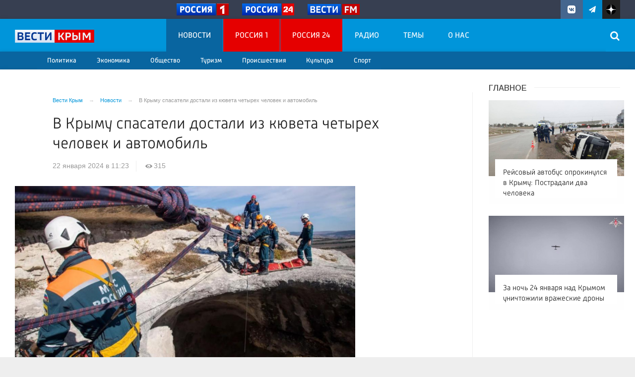

--- FILE ---
content_type: text/html; charset=UTF-8
request_url: https://vesti-k.ru/news/2024/01/22/v-krymu-spasateli-dostali-iz-kyuveta-chetyreh-chelovek-i-avtomobil/
body_size: 16400
content:

<!DOCTYPE html>
<html class="no-js" lang="ru-RU" dir="ltr">
    <head>
        <meta charset="UTF-8">
        <meta http-equiv="X-UA-Compatible" content="IE=edge">
        <meta name="viewport" content="width=device-width, initial-scale=1.0">
		<meta http-equiv="x-dns-prefetch-control" content="on">
		<meta name="robots" content="index, follow, max-image-preview:large">
		<meta name="google-site-verification" content="TOIxgXVf3etF5sSEdFS-2ZaLT34apBixULjC_lB24Vk" />
		<meta name="wmail-verification" content="e5b1b1d030f8bb1b9bf2440cbbc2bc57" />
		<title>В Крыму спасатели достали из кювета четырех человек и автомобиль – Новости Крыма – Вести Крым</title>
		<link rel="dns-prefetch" href="https://vk.com/">
		<link rel="dns-prefetch" href="https://ok.ru/">
		<link rel="dns-prefetch" href="https://graph.facebook.com/">
		<link rel="dns-prefetch" href="https://connect.ok.ru/">
		<link rel="dns-prefetch" href="https://connect.mail.ru/">
		<link rel="preconnect" href="https://vk.com/" crossorigin>
		<link rel="preconnect" href="https://graph.facebook.com/" crossorigin>
		<link rel="preconnect" href="https://connect.ok.ru/" crossorigin>
		<link rel="preconnect" href="https://connect.mail.ru/" crossorigin>
		<link href="/js/priority-nav.min.js" rel="preload" as="script">
		<link rel="preload" href="/fonts/Russia-Medium.woff" as="font" type="font/woff" crossorigin="anonymous">
		<link rel="preload" href="/fonts/Russia.woff" as="font" type="font/woff" crossorigin="anonymous">
		<link rel="preload" href="/fonts/Merriweather.woff2" as="font" type="font/woff" crossorigin="anonymous">
		<link rel="preload" href="/fonts/Merriweather-Italic.woff2" as="font" type="font/woff" crossorigin="anonymous">
		<link rel="preload" href="/fonts/Russia-Light.woff" as="font" type="font/woff" crossorigin="anonymous">
		<link rel="preload" href="/fonts/icos.woff2?18417597" as="font" type="font/woff" crossorigin="anonymous">
		
		<link rel="alternate" type="application/rss+xml" title="RSS" href="/rss/" />
		
		<link rel="preconnect" href="https://fonts.googleapis.com">
		<link rel="preconnect" href="https://fonts.gstatic.com" crossorigin>
		<link href="https://fonts.googleapis.com/css2?family=Arimo:ital,wght@0,400;0,500;0,600;0,700;1,400;1,500;1,700&display=swap" rel="stylesheet">
		
		<link rel="icon" type="image/png" href="/favicon-16x16.png">
        <link rel="apple-touch-icon" sizes="180x180" href="/apple-touch-icon.png">
        <link rel="icon" type="image/png" sizes="32x32" href="/favicon-32x32.png">
        <link rel="icon" type="image/png" sizes="16x16" href="/favicon-16x16.png">
        <link rel="mask-icon" href="/safari-pinned-tab.svg" color="#5bbad5">
        <meta name="msapplication-TileColor" content="#ffffff">
        <meta name="msapplication-TileImage" content="/mstile-144x144.png">
        <meta name="theme-color" content="#0095da">
		<link rel="manifest" href="/site.webmanifest?1769268534">
		
		<style>
		.vjs-container-intrinsic-ratio {position: relative;padding-bottom: 56.25%;height: 0}
		.fluidvids {
    width: 100%;
    max-width: 100%;
    position: relative;
}
.fluidvids-item {
    position: absolute;
    top: 0px;
    left: 0px;
    width: 100%;
    height: 100%;
}
		</style>
		
        <meta name="csrf-param" content="_csrf-frontend">
<meta name="csrf-token" content="1l9RKaIz91myY1uS8NfDDkk7EKtttju8Lmc9gSy86qLiPTRr-ArBAecxCKSdnrthLWJn7hWHUtpNM3TUaomG1A==">
		
		<meta property="fb:pages" content="283488288906576" />
        
        <meta name="description" content="В минувшие выходные четверо человек на автомобиле свалились в кювет. МЧС по РК сообщает, что людям вовремя оказали помощь спасатели.

Происшествие случилось в&amp;nbsp; Белогорском районе в районе одного из сёл. Автомобиль двигался по дороге, покрытой слоем льда. В какой-то момент машина потеряла управление и съехала в кювет. в кабине находились...">
<meta name="keywords" content="">
<meta name="fb:app_id" content="449768065469871">
<meta name="mediator" content="184205">
<meta name="mediator_published_time" content="2024-01-22T11:23:33+03:00">
<meta property="og:title" content="В Крыму спасатели достали из кювета четырех человек и автомобиль">
<meta property="og:site_name" content="Вести Крым">
<meta property="og:url" content="https://vesti-k.ru/news/2024/01/22/v-krymu-spasateli-dostali-iz-kyuveta-chetyreh-chelovek-i-avtomobil/">
<meta property="og:type" content="website">
<meta property="og:locale" content="ru_RU">
<meta property="og:description" content="В минувшие выходные четверо человек на автомобиле свалились в кювет. МЧС по РК сообщает, что людям вовремя оказали помощь спасатели.

Происшествие случилось в&amp;nbsp; Белогорском районе в районе одного из сёл. Автомобиль двигался по дороге, покрытой слоем льда. В какой-то момент машина потеряла управление и съехала в кювет. в кабине находились...">
<meta property="og:image" content="https://vesti-k.ru/i/39/39fb47e510a1c19f43ac926b19f85ffe.jpg">
<meta property="og:image:width" content="624">
<meta property="og:image:height" content="350">
<meta property="article:published_time" content="2024-01-22T11:23:33+03:00">
<meta property="twitter:card" content="summary">
<meta property="twitter:title" content="В Крыму спасатели достали из кювета четырех человек и автомобиль">
<meta property="twitter:description" content="В минувшие выходные четверо человек на автомобиле свалились в кювет. МЧС по РК сообщает, что людям вовремя оказали помощь спасатели.

Происшествие случилось в&amp;nbsp; Белогорском районе в районе одного из сёл. Автомобиль двигался по дороге, покрытой слоем льда. В какой-то момент машина потеряла управление и съехала в кювет. в кабине находились...">
<meta property="twitter:url" content="https://vesti-k.ru/news/2024/01/22/v-krymu-spasateli-dostali-iz-kyuveta-chetyreh-chelovek-i-avtomobil/">
<meta property="twitter:image" content="https://vesti-k.ru/i/39/39fb47e510a1c19f43ac926b19f85ffe.jpg">
<link href="https://vesti-k.ru/news/2024/01/22/v-krymu-spasateli-dostali-iz-kyuveta-chetyreh-chelovek-i-avtomobil/" rel="canonical">
<link href="https://vesti-k.ru/amp/2024/01/22/v-krymu-spasateli-dostali-iz-kyuveta-chetyreh-chelovek-i-avtomobil/" rel="amphtml">
<link href="/_compiled/346d166fb17e5b87d1ab034157b736a9.css?t=1209067" rel="stylesheet">
<script src="/_compiled/91445fe3a17f6d7477351b1d6531c980_1.js?v=1576183776" async></script>		<script type="application/ld+json">
{
    "@context": "https://schema.org",
    "@type": "NewsArticle",
    "mainEntityOfPage": {
        "@type": "WebPage",
        "@id": "https://vesti-k.ru/news/2024/01/22/v-krymu-spasateli-dostali-iz-kyuveta-chetyreh-chelovek-i-avtomobil/"
    },
    "headline": "В Крыму спасатели достали из кювета четырех человек и автомобиль",
    "publisher": {
        "@type": "Organization",
        "name": "Вести Крым",
        "logo": {
            "@type": "ImageObject",
            "url": "https://vesti-k.ru/img/logo-hor-new-2.png",
            "width": 535,
            "height": 60
        }
    },
    "author": {
        "@type": "Organization",
        "name": "Вести Крым"
    },
    "description": ""
}
</script>        <!--[if IE 7]>
            <link rel="stylesheet" href="/css/icos-ie7.css">
        <![endif]-->
		
				
		<!-- Yandex.RTB -->
		<script>window.yaContextCb=window.yaContextCb||[]</script>
		<script src="https://yandex.ru/ads/system/context.js" async></script>


    </head>
    <body class="adv-off" >
        		<!--AdFox START-->
		<!--yandex_vgtrk-rsya-->
		<!--Площадка: ГТРК "ТАВРИДА" Крым | https://vesti-k.ru / Сквозной / 1х1-->
		<!--Категория: <не задана>-->
		<!--Тип баннера: 1x1-->
		<div id="adfox_176095308413752584"></div>
		<script>
			window.yaContextCb.push(()=>{
				Ya.adfoxCode.create({
					ownerId: 707734,
					containerId: 'adfox_176095308413752584',
					params: {
						p1: 'dksjf',
						p2: 'frfe'
					}
				})
			})
		</script>
		
				
                <!-- wrapper START -->
        <div class="wrapper" data-sticky-container>
            <!-- container START -->
            <div class="container">
			
								
                								
                <!-- header START -->
                <header>					
                    <!-- bar-specials START -->
                    <div class="row basic-row bar-weather-date bg-blue-4 shadow" id="sp-projects">
						<div class="large-6 medium-8 large-offset-3 small-12 columns no-mar-left hide-for-small-only" id="sp-projects">
								<div class="show-for-large">
									<div class="b-weather float-left"></div>
									<div class="b-currency float-left margin-right-2"></div>
								</div>
								                        <div class="relative logo-russia-top">
							<div class="">
								<ul class="menu menu-channels">
									<li class="nav-item large-scrollable"><a href="https://russia.tv/" class="lazyload external"><figure><img src="/img/russia1.png" loading="lazy" alt=""  /><figure></a></li>
									<li class="nav-item large-scrollable"><a href="https://live.russia.tv/channel/3" class="lazyload external"><figure><img src="/img/russia24.png" loading="lazy" alt="" /><figure></a></li>
									<li class="nav-item large-scrollable"><a href="https://radiovesti.ru/" class="lazyload external"><figure><img src="/img/vestifm.svg" alt="" /><figure></a></li>
								</ul>
															</div>
						</div>						</div>
						<!-- special projects END -->
                        <!-- social icons START -->
                        <div class="large-3 medium-4 columns hide-for-small-only">
                            <ul class="menu menu-social float-right margin-right-0">
                                <li class="relative nav-item sl-vk">
                                    <a class="nav-link external" href="https://vk.com/vesti.crimea"><i class="ico-vk"></i></a>
                                </li>
								<li class="relative nav-item sl-tg">
                                    <a class="nav-link external" href="https://t.me/vesticrimea"><i class="ico-telegram"></i></a>
                                </li>
								<li class="relative nav-item sl-zen">
                                    <a class="nav-link external nav-zen-logo" href="https://zen.yandex.ru/vesti-k.ru"><img src="/img/zen_logo.svg" width="20" class="ico-zen_logo" /></a>
                                </li>
																
                                <li class="relative nav-item sl-rss social-hide">
                                    <a class="nav-link external" href="/rss/"><i class="ico-rss-1"></i></a>
                                </li>
                                                           </ul>
                        </div>
                        <!-- social icons END -->
                    </div>
                    <!-- bar-specials END -->
                    <!-- logo and main menu START -->
                    <div class="row basic-row nav-row bg-blue shadow set-d">
						<div class="row"  data-sticky-container>
						<div class="st-header" data-sticky data-sticky-on="small" data-check-every="0" data-options="marginTop:0;" data-top-anchor="set-menu">
							<!-- menu START -->
							<div class="columns large-7 medium-7 small-1 large-push-3 medium-push-4 small-push-12 margin-v2-left margin-right-0 padding-left-0 padding-right-0">
																
								<nav class="menu-main">
									<div class="toggle-nav">
										<span></span>
										<span></span>
										<span></span>
									</div>
									
									<div class="nav-mobile wrapper resize-drag topnav-wrapper">
									<ul class="menu top-menu nav-fill float-left sub"><li class="is-dropdown active"><a href="/news/" class="nav-link" data-title="Новости">Новости</a>
<ul class="large-scrollable-wrapper display-flex large-scrollable-menu dragscroll large-scrollable-line">
<li class="is-dropdown large-scrollable"><a href="/rubrics/politika/" class="nav-link" data-title="Политика">Политика</a></li>
<li class="is-dropdown large-scrollable"><a href="/rubrics/economy/" class="nav-link" data-title="Экономика">Экономика</a></li>
<li class="is-dropdown large-scrollable"><a href="/rubrics/obshestvo/" class="nav-link" data-title="Общество">Общество</a></li>
<li class="is-dropdown large-scrollable"><a href="/rubrics/turizm-v-krymu/" class="nav-link" data-title="Туризм">Туризм</a></li>
<li class="is-dropdown large-scrollable"><a href="/rubrics/proishestviya/" class="nav-link" data-title="Происшествия">Происшествия</a></li>
<li class="is-dropdown large-scrollable"><a href="/rubrics/kultura/" class="nav-link" data-title="Культура">Культура</a></li>
<li class="large-scrollable"><a href="/rubrics/sport/" class="nav-link" data-title="Спорт">Спорт</a></li>
</ul>
</li>
<li class="bg-red-3"><a href="/channels/tv/rossiya-1/" class="nav-link" data-title="Россия 1">Россия 1</a></li>
<li class="bg-red-3"><a href="/channels/tv/rossiya-24/" class="nav-link" data-title="Россия 24">Россия 24</a></li>
<li class=""><a href="/radio/" class="nav-link" data-title="Радио">Радио</a></li>
<li class=""><a href="/themes/" class="nav-link" data-title="Темы">Темы</a></li>
<li class=""><a href="/contact/" class="nav-link" data-title="О нас">О нас</a></li>
<li class="mobile-hl">Рубрики</li>
<li class="show-for-small-only"><a href="/rubrics/politika/" class="nav-link" data-title="Политика">Политика</a></li>
<li class="show-for-small-only"><a href="/rubrics/economy/" class="nav-link" data-title="Экономика">Экономика</a></li>
<li class="show-for-small-only"><a href="/rubrics/obshestvo/" class="nav-link" data-title="Общество">Общество</a></li>
<li class="show-for-small-only"><a href="/rubrics/proishestviya/" class="nav-link" data-title="Происшествия">Происшествия</a></li>
<li class="show-for-small-only"><a href="/rubrics/kultura/" class="nav-link" data-title="Культура">Культура</a></li>
<li class="show-for-small-only"><a href="/rubrics/sport/" class="nav-link" data-title="Спорт">Спорт</a></li>
<li class="show-for-small-only"><a href="/rubrics/turizm-v-krymu/" class="nav-link" data-title="Туризм">Туризм</a></li>
<li class="show-for-small-only"><a href="/rubrics/novosti/" class="nav-link" data-title="Новости регионов Крыма">Новости регионов Крыма</a></li>
<li class="show-for-small-only"><a href="/rubrics/megdunarodnie/" class="nav-link" data-title="Международные новости">Международные новости</a></li>
<li class="show-for-small-only"><a href="/rubrics/eksklyuziv/" class="nav-link" data-title="Эксклюзив">Эксклюзив</a></li>
<li class="show-for-small-only"><a href="/rubrics/zdorove/" class="nav-link" data-title="Здоровье/Медицина">Здоровье/Медицина</a></li>
<li class="show-for-small-only"><a href="/rubrics/obrazovanie/" class="nav-link" data-title="Образование">Образование</a></li>
<li class="show-for-small-only"><a href="/rubrics/pogoda/" class="nav-link" data-title="Погода">Погода</a></li>
<li class="mobile-hl">Мы в соцсетях</li>
<li class="show-for-small-only mobile-soc sl-vk"><a href="https://vk.com/vesti.crimea" target="_blank" class="nav-link"><i class="ico-vk-full"></i> ВКонтакте</a></li>
<li class="show-for-small-only mobile-soc sl-tg"><a href="https://t.me/vesticrimea" target="_blank" class="nav-link"><i class="ico-telegram"></i> Telegram</a></li>
<li class="show-for-small-only mobile-soc mar-top-2 sl-rss"><a href="/rss/" class="nav-link"><i class="ico-rss-1"></i> RSS</a></li></ul>									</div>
									
								</nav>								
							</div>
                            <!-- menu END -->
							
							
							<!-- logo START -->
                            <div class="columns small-9 medium-4 large-3 large-pull-7 medium-pull-7">
                                <div class="top-logo">
                                    <div class="logo-block relative">
																				                                        <a href="/">
                                            <span>Вести Крым</span>                                        </a>
                                    </div>
                                </div>
                            </div>
                            <!-- logo END -->
							
							<!-- subscribe and search START -->
                            <!--<div class="columns small-1 large-3 medium-1 no-mar-right relative">-->
							<div class="columns small-1 large-1 medium-1 margin-v2-right relative">
                                								                                <div class="menu-search relative">
                                    <form id="searchbox" class="searchbox float-right" method="get" action="/search/results/">
                                        <input type="search" placeholder="Введите слово для поиска..." name="keywords" class="searchbox-input" onkeyup="buttonUp();" required>
                                        <input type="submit" class="searchbox-submit" value="&#59485;">
                                        <button class="close-button searchbox-close" aria-label="Close alert" type="button">
                                            <span aria-hidden="true">&times;</span>
                                        </button>
                                        <span class="searchbox-icon"><i class="ico ico-search"></i></span>
                                    </form>
                                </div>
                            </div>
                            <!-- subscribe and search END -->
							


                            
                            
                        </div>
												</div>
                    </div>
					<div class="row basic-row subnav-row bg-blue-3 shadow hide-for-small-only">
						<!-- weather in bar START -->
                        <div class="large-4 show-for-large columns padding-right-0 specials-hide">
                            <div class="dd-trigger" data-toggle="weather-dropdown" >
								
                            </div>                        </div>
                        <!-- weather in bar END -->
						
						<div class="row">
														<div class="columns small-2 medium-12 large-12 subnav-col"></div>
						</div>
						<div class="row bg-blue hide">
							<div class="columns small-12 medium-12 large-12 subnav-col subnav-col-2 bg-blue row"></div>
						</div>
					</div>
                    <!-- logo and main menu END -->
                </header>
                <!-- header END -->                <!-- main block START -->
                <div class="row basic-row bg-white shadow hide-with-menu">
                    <div class="columns large-12 small-12 content-default bg-white">
												
                        <!-- section-news-full START -->
                        <section class="top-news section-news-full row">
                        
<!-- news-full START -->
<article class="columns large-9 medium-12 small-12 news-full margin-top-1 padding-v1-right border-right eqh">
	<div class="adv__horizontal adv_fullpage text-center">               
			</div>
	<ul class="breadcrumbs columns large-10 large-offset-1 medium-11 medium-offset-1 small-12 hide-for-small-only" itemscope itemtype="http://schema.org/BreadcrumbList"><li itemprop='itemListElement' itemscope itemtype='http://schema.org/ListItem'><a href="https://vesti-k.ru/" itemprop="item"><span itemprop='name'>Вести Крым</span></a><meta itemprop='position' content='1' /></li><li itemprop='itemListElement' itemscope itemtype='http://schema.org/ListItem'><a href="https://vesti-k.ru/news/" itemprop="item"><span itemprop='name'>Новости</span></a><meta itemprop='position' content='2' /></li><li class="active">В Крыму спасатели достали из кювета четырех человек и автомобиль</li>
</ul>    	
	
    <div class="clearfix"></div>
	

    <div class="large-10 large-offset-1 medium-11 medium-offset-1 small-12 columns news-headline">
		
				
				
        <h1 class="news-title">В Крыму спасатели достали из кювета четырех человек и автомобиль</h1>
		    </div>

    <div class="clearfix"></div>

    <div class="large-11 large-offset-1 medium-11 medium-offset-1 columns meta-info">
        
                        <span class="meta-date"><!--<i class="ico ico-clock"></i> --><time>22 января 2024 в 11:23</time></span>
        <span class="meta-views"><i class="ico ico-eye-1"></i> 315</span>
        
    </div>

    <div class="clearfix"></div>

    <div class="large-12 columns padding-0">
        <div class="news-figure padding-top-1 padding-bottom-2">
                            <div class="large-9 medium-12 small-12 columns news-picture padding-0">
                
<img class="img-responsive lazyload" src="/i/ff/ffe0d9b4f649f7873443ea6a658bc12d.jpg" srcset="/i/1c/1cde37af6c2e2facce4439e9f09de988.jpg 640w,/i/19/19d103ef8a0f0c9fa91846514d8d1df5.jpg 1200w" width="880" height="495" alt="В Крыму спасатели достали из кювета четырех человек и автомобиль" loading="lazy">                </div>
                
			            <div class="large-3 medium-12 small-12 columns news-info">
                                   
                    <p class="news-picture-title">Фото: МЧС по РК</p>
                                            </div>
			            <div class="clearfix"></div>
        </div>




        <div class="clearfix" id="set-menu"></div>



        <div class="large-1 medium-1 small-12 columns share-container">
			<div class="news-share margin-left-0 margin-right-0 margin-bottom-2 padding-right-0">
				<style>
.news-share .is-stuck{margin-top: 3.5em!important;}
</style>
            <ul class="sticky social-share margin-left-0" data-sticky-on="small" data-sticky data-top-anchor="news-text:top" data-btm-anchor="news-text:bottom">
                <!--<li class="all-share hide-for-small-only">
                    <a href="#">-->
                        <span class="share-count-cm" data-count="" data-social="cm"></span>
                    <!--</a>
                </li>-->
				
				<li class="vk-share">
                    <a href="javascript:sharePopup('http://vk.com/share.php?url=https://vesti-k.ru/news/2024/01/22/v-krymu-spasateli-dostali-iz-kyuveta-chetyreh-chelovek-i-avtomobil/&amp;title=В Крыму спасатели достали из кювета четырех человек и автомобиль&amp;description=В Крыму спасатели достали из кювета четырех человек и автомобиль&amp;image=https://vesti-k.ru/i/39/39fb47e510a1c19f43ac926b19f85ffe.jpg')">
                        <i class="ico ico-vk"></i>
                        <span class="share-count" data-count="" data-social="vk"></span>
                    </a>
                </li>
				                <li class="ok-share">
                    <a href="javascript:sharePopup('https://connect.ok.ru/dk?st.cmd=WidgetSharePreview&amp;st.shareUrl=https://vesti-k.ru/news/2024/01/22/v-krymu-spasateli-dostali-iz-kyuveta-chetyreh-chelovek-i-avtomobil/&amp;title=В Крыму спасатели достали из кювета четырех человек и автомобиль')">
                        <i class="ico ico-odnoklassniki-1"></i>
                        <span class="share-count" data-count="" data-social="ok"></span>
                    </a>
                </li>
				<li class="tg-share">
                    <a href="javascript:sharePopup('https://t.me/share/url?url=https://vesti-k.ru/news/2024/01/22/v-krymu-spasateli-dostali-iz-kyuveta-chetyreh-chelovek-i-avtomobil/');">
						<i class="ico ico-telegram"></i>
					</a>
                </li>
                <li class="tw-share">
                    <a href="javascript:sharePopup('https://twitter.com/share?text=В Крыму спасатели достали из кювета четырех человек и автомобиль&url=https://vesti-k.ru/news/2024/01/22/v-krymu-spasateli-dostali-iz-kyuveta-chetyreh-chelovek-i-avtomobil/')" class="">
						<i class="ico ico-twitter-1"></i>
					</a>
					<!--<span class="share-count" data-count="0" data-social="tw">22</span>-->
                </li>
                            </ul>			</div>
        </div>

        <div class="large-9 large-offset-1 medium-10 medium-offset-1 small-12 columns news-text js-mediator-article" id="news-text">
							<div class="lead">
							</div>
							<div class="">
            <p>В минувшие выходные четверо человек на автомобиле свалились в кювет. МЧС по РК сообщает, что людям вовремя оказали помощь спасатели.</p>

<p>Происшествие случилось в&nbsp; Белогорском районе в районе одного из сёл. Автомобиль двигался по дороге, покрытой слоем льда. В какой-то момент машина потеряла управление и съехала в кювет. в кабине находились двое взрослых и двое детей. Самостоятельно ни водитель, ни пассажиры не смогли выбраться из кювета. </p>

<p>Срочно были вызваны спасатели МЧС. Они, с помощью спецоборудования достали автомобиль и людей. В этот раз всё обошлось без последствий. Оказавшись в этой опасной ситуации никто не пострадал, благодаря своевременно оказанной помощи спасателями.</p>

<p>&nbsp;</p>
				</div>
                    </div>
		
		<div class="clearfix"></div>


        <div class="large-9 large-offset-2 medium-9 medium-offset-2 small-12 columns news-meta-bottom border-top border-bottom">
						<div class="news-mb-block padding-top-1">
				<ul class="meta-section menu columns large-12 medium-12 small-12">
					<li><a href="https://vesti-k.ru/rubrics/obshestvo/">Общество</a></li>				</ul>
			</div>
						            

                            <div class="news-mb-block">
                    <p class="news-mb-title">Теги: </p>
                    <p class="news-mb-text news-mb-tags">
                        <a class="label light" href="/tag/%d0%ba%d1%80%d1%8b%d0%bc/">крым</a><a class="label light" href="/tag/krymspas/">крымспас</a>                    </p>
                </div>
    


        </div>


        <div class="clearfix"></div>
		
				
		<div class="clearfix"></div>

		<div class="large-12 columns adv__horizontal adv__horizontal_wbp_wbm adv__horizontal_wimt adv__withbordertop padding-right-2 adv-news-bottom">
				<div class="adv mx-auto col-md-12">
					
<div class="adv mx-auto col-md-12">
			<div class="row">
<div class="large-12 medium-12 small-12 columns">
<div class="article-btn-social-container margin-bottom-2">

  <a href="https://t.me/+9t8vGqZGUQdhYTJi?utm_source=telegram&utm_medium=social&utm_campaign=telegram_promo&utm_content=link" target="_blank" class="article-btn-social btn-telegram" target="_blank">
        <svg class="btn-svg" viewBox="0 0 24 24" xmlns="http://www.w3.org/2000/svg" fill="#fff" stroke-width="2" style="fill-rule:evenodd;">
          <path stroke-linecap="round" stroke-linejoin="round" id="telegram-1" d="M18.384,22.779c0.322,0.228 0.737,0.285 1.107,0.145c0.37,-0.141 0.642,-0.457 0.724,-0.84c0.869,-4.084 2.977,-14.421 3.768,-18.136c0.06,-0.28 -0.04,-0.571 -0.26,-0.758c-0.22,-0.187 -0.525,-0.241 -0.797,-0.14c-4.193,1.552 -17.106,6.397 -22.384,8.35c-0.335,0.124 -0.553,0.446 -0.542,0.799c0.012,0.354 0.25,0.661 0.593,0.764c2.367,0.708 5.474,1.693 5.474,1.693c0,0 1.452,4.385 2.209,6.615c0.095,0.28 0.314,0.5 0.603,0.576c0.288,0.075 0.596,-0.004 0.811,-0.207c1.216,-1.148 3.096,-2.923 3.096,-2.923c0,0 3.572,2.619 5.598,4.062Zm-11.01,-8.677l1.679,5.538l0.373,-3.507c0,0 6.487,-5.851 10.185,-9.186c0.108,-0.098 0.123,-0.262 0.033,-0.377c-0.089,-0.115 -0.253,-0.142 -0.376,-0.064c-4.286,2.737 -11.894,7.596 -11.894,7.596Z"></path>
        </svg>Вести Крым в Telegram</a>
  
  <a href="https://max.ru/vesti_crimea?utm_source=maxru&utm_medium=social&utm_campaign=maxru_promo&utm_content=link" target="_blank" class="article-btn-social btn-max" target="_blank">
        <svg class="btn-svg btn-svg-vk" width="48" height="48" xmlns="http://www.w3.org/2000/svg" xml:space="preserve" viewBox="0 0 1000 1000">
<defs>
<path id="a" d="M634.4 0H365.6C64.5 0 0 64.6 0 365.6v268.8C0 935.5 64.6 1000 365.6 1000h268.8c301.1 0 365.6-64.6 365.6-365.6V365.6C1000 64.5 935.4 0 634.4 0"/>
</defs>
<path fill="#fff" fill-rule="evenodd" d="M508.211 878.328c-75.007 0-109.864-10.95-170.453-54.75-38.325 49.275-159.686 87.783-164.979 21.9 0-49.456-10.95-91.248-23.36-136.873-14.782-56.21-31.572-118.807-31.572-209.508 0-216.626 177.754-379.597 388.357-379.597 210.786 0 375.947 171.001 375.947 381.604.707 207.347-166.595 376.118-373.94 377.224m3.103-571.585c-102.564-5.292-182.499 65.7-200.201 177.024-14.6 92.162 11.315 204.398 33.397 210.238 10.585 2.555 37.23-18.98 53.837-35.587a189.8 189.8 0 0 0 92.71 33.032c106.273 5.112 197.08-75.794 204.215-181.95 4.154-106.382-77.67-196.486-183.958-202.574z" clip-rule="evenodd"/>
</svg>Вести Крым в MAX</a>
</div>
</div>
</div>	</div>				</div>
		</div>
		
                <div class="large-12 medium-12 small-12 columns padding-left-0 padding-right-2 news-similar">
			
        </div>

        <div class="clearfix"></div>

                
        <div class="second-news row large-12 medium-12 small-12  padding-right-2 columns other-news hide-for-small-only">
            <h3 class="block-title block-title-lite">Читайте также</h3>
			
<div class="adv mx-auto col-md-12">
			<!-- Yandex Native Ads C-A-524346-7 -->
<div id="id-C-A-524346-7"></div>
<script>window.yaContextCb.push(()=>{
  Ya.Context.AdvManager.renderWidget({
    renderTo: 'id-C-A-524346-7',
    blockId: 'C-A-524346-7'
  })
})</script>	</div>        </div>
		
		<div class="row large-12 medium-12 small-12 padding-right-2 small-padding-right-0 columns">
			        </div>
		
					<div class="adv__horizontal text-center">               
								<div class="adv mx-auto col-md-12">
																	</div>
							</div>
		



    </div>




</article><!-- news-full END -->


	<aside class="large-3 medium-12 small-12 columns padding-left-2 basic-right">
				<div id="mobile-unset-menu"></div>
		<div id="set-menu"></div>
		<div class="top-news-right top-news-right-inner margin-bottom-1">       
			<h3 class="block-title block-title-lite text-left margin-bottom-1">Главное</h3>
			<div class="row small-up-1 medium-up-1 large-up-1">
	<div class="column column-block themes-column">
        <div class="card relative card-in">
            <a href="https://vesti-k.ru/news/2026/01/24/rejsovyj-avtobus-oprokinulsya-v-krymu-postradali-dva-cheloveka/">
			
<img class="img-fluid lazyload" src="/i/24/24ad1aea2cb8113d6b6da8a59323ccf6.jpg" srcset="/i/bc/bcb32732c2311e76ced1e32455b5cc34.jpg 640w,/i/1a/1ae42cb5b99bf5707d17f274aa2e24d1.jpg 1200w" alt="Рейсовый автобус опрокинулся в Крыму: Пострадали два человека" loading="lazy">			<div class="card-overlay"></div>
                <div class="card-section absolute overflow-hidden">
					                    <h4 class="headline">Рейсовый автобус опрокинулся в Крыму: Пострадали два человека</h4>
                </div>
            </a>
        </div>
	</div>
	<div class="column column-block themes-column">
        <div class="card relative card-in">
            <a href="https://vesti-k.ru/news/2026/01/24/za-noch-24-yanvarya-nad-krymom-unichtozhili-vrazheskie-drony/">
			
<img class="img-fluid lazyload" src="/i/61/6177b06125509b1854283a9b3fcb6390.jpg" srcset="/i/22/22bd27aa29769f139ba49025d966bd72.jpg 640w,/i/b4/b4f6e5d6ecb6417a22b521962733da07.jpg 1200w" alt="За ночь 24 января над Крымом уничтожили вражеские дроны " loading="lazy">			<div class="card-overlay"></div>
                <div class="card-section absolute overflow-hidden">
					                    <h4 class="headline">За ночь 24 января над Крымом уничтожили вражеские дроны </h4>
                </div>
            </a>
        </div>
	</div>
	<div class="column column-block themes-column hide-for-medium">
        <div class="card relative card-in">
            <a href="https://vesti-k.ru/tv/2026/01/24/v-simferopole-pravoohraniteli-proveli-profilakticheskij-rejd-sredi-voditelej-taksi/">
			
<img class="img-fluid lazyload" src="/i/71/71491492e43b7ffc9c52c57829c5e982.jpg" srcset="/i/d6/d6ebe425804eaca09f8c0428580cf16e.jpg 640w,/i/fb/fb3f3ec81fdea572ec225d15df0dbced.jpg 1200w" alt="В Симферополе правоохранители провели профилактический рейд среди водителей такси" loading="lazy">			<div class="card-overlay"></div>
                <div class="card-section absolute overflow-hidden">
										<span class="news-section ns-tv"> Сюжеты</span>
					                    <h4 class="headline">В Симферополе правоохранители провели профилактический рейд среди водителей такси</h4>
                </div>
            </a>
        </div>
	</div>
</div>		</div>
		
		<div class="margin-bottom-3"> 
			<div class="adv adv__newscolumn adv__top size-or margin-bottom-1">
							</div>
			
			<div class="adv text-center padding-bottom-1">
				
<div class="adv mx-auto col-md-12">
			<!-- Yandex.RTB R-A-524346-5 -->
<div id="yandex_rtb_R-A-524346-5"></div>
<script type="text/javascript">
    (function(w, d, n, s, t) {
        w[n] = w[n] || [];
        w[n].push(function() {
            Ya.Context.AdvManager.render({
                blockId: "R-A-524346-5",
                renderTo: "yandex_rtb_R-A-524346-5",
                async: true
            });
        });
        t = d.getElementsByTagName("script")[0];
        s = d.createElement("script");
        s.type = "text/javascript";
        s.src = "//an.yandex.ru/system/context.js";
        s.async = true;
        t.parentNode.insertBefore(s, t);
    })(this, this.document, "yandexContextAsyncCallbacks");
</script>	</div>			</div>
		</div>
		
		<div class="adv adv__newscolumn adv__withbordertop">
					</div>
		<div class="clearfix"></div>

        <!-- news-main-column - last news START -->
        <div class="news-main-column margin-top-2 margin-bottom-3 hide-for-small-only">
            <div id="news-start-right"></div>
            <h3 class="block-title block-title-lite text-left margin-bottom-1">Новости</h3>
									
	<a href="https://vesti-k.ru/news/2026/01/24/stroitelstvo-pervogo-etapa-dorogi-ot-trassy-tavrida-do-sudaka-planiruyut-zakonchit-v-etom-godu/" class="">
        <div class="media-object">
			<div class="media-object-section middle show-for-large">
							<div class="thumbnail videoPoster">
				
<img class="img-fluid" src="/i/3d/3d2ecb6e8ffb1b076619d039ad6eb029.jpg" width="70" height="70" alt="Строительство первого этапа дороги от трассы «Таврида» до Судака планируют закончить в этом году" loading="lazy">				</div>
				            </div>
            <div class="media-object-section news-title">
			                <h4 class="headline">Строительство первого этапа дороги от трассы «Таврида» до Судака планируют закончить в этом году</h4>
            </div>
		</div>
    </a>
	<a href="https://vesti-k.ru/news/2026/01/24/v-krymu-vozbudili-ugolovnoe-delo-po-faktu-dtp-s-mikroavtobusom-v-chernomorskom-rajone/" class="">
        <div class="media-object">
			<div class="media-object-section middle show-for-large">
							<div class="thumbnail videoPoster">
				
<img class="img-fluid" src="/i/af/af2ed1cd68b33af18c40d4e240395226.jpg" width="70" height="70" alt="В Крыму возбудили уголовное дело после ДТП с микроавтобусом, в котором пострадали два человека" loading="lazy">				</div>
				            </div>
            <div class="media-object-section news-title">
			                <h4 class="headline">В Крыму возбудили уголовное дело после ДТП с микроавтобусом, в котором пострадали два человека</h4>
            </div>
		</div>
    </a>
	<a href="https://vesti-k.ru/news/2026/01/24/minometnyj-raschet-motostrelkovogo-soedineniya-gruppirovki-vojsk-dnepr-unichtozhil-lichnyj-sostav-vsu-v-opornom-punkte-v-hersonskoj-oblasti/" class="small-last-item">
        <div class="media-object">
			<div class="media-object-section middle show-for-large">
							<div class="thumbnail videoPoster">
				
<img class="img-fluid" src="/i/bd/bdb09e345674aa7a01f4532203d96c1f.jpg" width="70" height="70" alt="Минометный расчет мотострелкового соединения группировки войск «Днепр» уничтожил личный состав ВСУ в опорном пункте в Херсонской области" loading="lazy">				</div>
				            </div>
            <div class="media-object-section news-title">
			                <h4 class="headline">Минометный расчет мотострелкового соединения группировки войск «Днепр» уничтожил личный состав ВСУ в опорном пункте в Херсонской области</h4>
            </div>
		</div>
    </a>
	<a href="https://vesti-k.ru/news/2026/01/24/krymchanin-zavoeval-serebryanuyu-medal-na-pervenstve-rossii-po-sambo/" class="hide-for-small-only">
        <div class="media-object">
			<div class="media-object-section middle show-for-large">
							<div class="thumbnail videoPoster">
				
<img class="img-fluid" src="/i/47/476316d1e61c1a5c6916cb2b2fb7e1c1.jpg" width="70" height="70" alt="Крымчанин завоевал серебряную медаль на Первенстве России по самбо" loading="lazy">				</div>
				            </div>
            <div class="media-object-section news-title">
			                <h4 class="headline">Крымчанин завоевал серебряную медаль на Первенстве России по самбо</h4>
            </div>
		</div>
    </a>
	<a href="https://vesti-k.ru/news/2026/01/24/rejsovyj-avtobus-oprokinulsya-v-krymu-postradali-dva-cheloveka/" class="hide-for-small-only">
        <div class="media-object">
			<div class="media-object-section middle show-for-large">
							<div class="thumbnail videoPoster">
				
<img class="img-fluid" src="/i/1f/1f8930ece0c586756f3202b72ea4698c.jpg" width="70" height="70" alt="Рейсовый автобус опрокинулся в Крыму: Пострадали два человека" loading="lazy">				</div>
				            </div>
            <div class="media-object-section news-title">
			                <h4 class="headline">Рейсовый автобус опрокинулся в Крыму: Пострадали два человека</h4>
            </div>
		</div>
    </a>
        </div>
        <!-- news-main-column - last news  END -->


        <div id="adv-start-right"></div>
        <!-- news-list-column - popular news START -->
        <div class="news-list-column hide-for-small-only">
			<h4 class="block-title block-title-lite text-left nlc-title hide-for-small-only">Популярное</h4>
									
	<a href="https://vesti-k.ru/news/2026/01/23/na-pozhare-v-gaspre-spasli-pensionerku/" class="">
        <div class="media-object">
			<div class="media-object-section middle show-for-large">
							<div class="thumbnail videoPoster">
				
<img class="img-fluid" src="/i/a2/a21526b7438f74abb58221cd8d060174.jpg" width="70" height="70" alt="На пожаре в Гаспре спасли пенсионерку" loading="lazy">				</div>
				            </div>
            <div class="media-object-section news-title">
			                <h4 class="headline">На пожаре в Гаспре спасли пенсионерку</h4>
            </div>
		</div>
    </a>
	<a href="https://vesti-k.ru/news/2026/01/23/podrostok-iz-vologodskoj-oblasti-otpravil-bolshe-10-lozhnyh-soobshenij-o-minirovanii-zdanij-v-krymu/" class="">
        <div class="media-object">
			<div class="media-object-section middle show-for-large">
							<div class="thumbnail videoPoster">
				
<img class="img-fluid" src="/i/78/78665001b562bf3e1dc6db4dba51de8b.jpg" width="70" height="70" alt="Подросток из Вологодской области отправил больше 10 ложных сообщений о минировании зданий в Крыму" loading="lazy">				</div>
				            </div>
            <div class="media-object-section news-title">
			                <h4 class="headline">Подросток из Вологодской области отправил больше 10 ложных сообщений о минировании зданий в Крыму</h4>
            </div>
		</div>
    </a>
	<a href="https://vesti-k.ru/news/2026/01/24/za-noch-24-yanvarya-nad-krymom-unichtozhili-vrazheskie-drony/" class="small-last-item">
        <div class="media-object">
			<div class="media-object-section middle show-for-large">
							<div class="thumbnail videoPoster">
				
<img class="img-fluid" src="/i/f8/f8a39f19842b54f87a7b81238a152412.jpg" width="70" height="70" alt="За ночь 24 января над Крымом уничтожили вражеские дроны " loading="lazy">				</div>
				            </div>
            <div class="media-object-section news-title">
			                <h4 class="headline">За ночь 24 января над Крымом уничтожили вражеские дроны </h4>
            </div>
		</div>
    </a>
	<a href="https://vesti-k.ru/news/2026/01/24/24-i-25-yanvarya-novyj-hersones-rabotaet-po-osobomu-raspisaniyu/" class="hide-for-small-only">
        <div class="media-object">
			<div class="media-object-section middle show-for-large">
							<div class="thumbnail videoPoster">
				
<img class="img-fluid" src="/i/76/764534bc032b9b60c75ab421998c95d2.jpg" width="70" height="70" alt="24 и 25 января «Новый Херсонес» работает по особому расписанию" loading="lazy">				</div>
				            </div>
            <div class="media-object-section news-title">
			                <h4 class="headline">24 и 25 января «Новый Херсонес» работает по особому расписанию</h4>
            </div>
		</div>
    </a>
	<a href="https://vesti-k.ru/news/2026/01/24/rejsovyj-avtobus-oprokinulsya-v-krymu-postradali-dva-cheloveka/" class="hide-for-small-only">
        <div class="media-object">
			<div class="media-object-section middle show-for-large">
							<div class="thumbnail videoPoster">
				
<img class="img-fluid" src="/i/1f/1f8930ece0c586756f3202b72ea4698c.jpg" width="70" height="70" alt="Рейсовый автобус опрокинулся в Крыму: Пострадали два человека" loading="lazy">				</div>
				            </div>
            <div class="media-object-section news-title">
			                <h4 class="headline">Рейсовый автобус опрокинулся в Крыму: Пострадали два человека</h4>
            </div>
		</div>
    </a>
        </div>
        <!-- news-list-column - popular news END -->
    </aside>



                        </section>
                        <!-- section-news-full END -->
						
						<div class="clearfix"></div>
						
						<section class="main-row fifth-news news-horizontal">
							<div class="adv__horizontal adv_fullpage text-center hide-for-small-only">               
								<div class="adv mx-auto col-md-12">
																	</div>
							</div>
																			</section>
						
                        <div class="clearfix"></div>                    </div>
                </div>
                
            
            <div class="clearfix" id="unset-menu"></div>

            <!-- footer START -->
            <footer class="footer row footer-row padding-left-1 padding-right-1 bg-blue-3" id="footer">                    
                <!-- logo and social footer START -->
                <div class="large-3 medium-12 small-12 columns logo-social-bottom padding-top-2 hide-for-small-only">
					<div class="logo-bottom scroll-top-wrapper"></div>
					<div class="site-info padding-top-1 padding-bottom-2">
						<h4>ГТРК Таврида | Вести Крым</h4>
						
						295 001, г. Симферополь, ул. Студенческая, 14<br />
Тел.: +7 (978) 51-999-15<br />
Адрес электронной почты редакции: <a href="mailto:vesti_k@mail.ru">vesti_k@mail.ru</a><br />
<br />
Реклама и специальные проекты<br />
<a href="tel:+79785199914">+7 (978) 51-999-14</a><br />
					</div>
					<ul class="menu vertical menu-bottom">
							<li class="">
								<a href="/contact/">Контакты</a>
							</li>
												</ul>
					<ul class="menu vertical menu-bottom">
						<li><a href="/rectech/">На информационном ресурсе применяются рекомендательные технологии</a></li>
					</ul>
					
					
                </div>
                <!-- logo and social footer END -->
				
                <!-- menu footer START -->
                <div class="large-6 medium-12 small-12 columns nav-bottom border-left border-right padding-top-2 padding-bottom-2 hide-for-small-only">
                    <ul class="menu horizontal menu-bottom">
						
	<li><a href="https://vesti-k.ru/news/">Новости</a></li>		
	<li><a href="https://vesti-k.ru/stories/">Истории</a></li>		
	<li><a href="https://vesti-k.ru/themes/">Темы</a></li>		
	<li><a href="https://vesti-k.ru/contact/">О нас</a></li>		
																		
						<li class="padding-top-1 padding-bottom-1 menu-columns">
                            <a href="/sections/">Разделы</a>
							<ul class="menu menu-vertical menu-bottom-sub list-columns">
                            
	<li><a href="https://vesti-k.ru/rubrics/politika/">Политика</a></li>		
	<li><a href="https://vesti-k.ru/rubrics/economy/">Экономика</a></li>		
	<li><a href="https://vesti-k.ru/rubrics/obshestvo/">Общество</a></li>		
	<li><a href="https://vesti-k.ru/rubrics/turizm-v-krymu/">Туризм в Крыму</a></li>		
	<li><a href="https://vesti-k.ru/rubrics/proishestviya/">Происшествия</a></li>		
	<li><a href="https://vesti-k.ru/rubrics/kultura/">Культура</a></li>		
	<li><a href="https://vesti-k.ru/rubrics/sport/">Спорт</a></li>		
	<li><a href="https://vesti-k.ru/rubrics/zdorove/">Здоровье/Медицина</a></li>		
	<li><a href="https://vesti-k.ru/rubrics/megdunarodnie/">Международные новости</a></li>		
	<li><a href="https://vesti-k.ru/rubrics/obrazovanie/">Образование</a></li>		
	<li><a href="https://vesti-k.ru/rubrics/pogoda/">Погода</a></li>		
	<li><a href="https://vesti-k.ru/rubrics/eksklyuziv/">Эксклюзив</a></li>		
	<li><a href="https://vesti-k.ru/rubrics/novosti/">Новости регионов Крыма</a></li>		
	<li><a href="https://vesti-k.ru/rubrics/?slug=">Новости Севастополя</a></li>		
							</ul>
						</li>
                        <li class="padding-top-1 padding-bottom-1 menu-columns">
                            <a href="/tv/">ТВ</a>
                            <ul class="menu menu-vertical menu-bottom-sub list-columns ">
								
	<li><a href="https://vesti-k.ru/programms/tv/vesti-krym/"> Выпуски</a></li>		
	<li><a href="https://vesti-k.ru/programms/tv/vesti-krym-sobytiya-nedeli/"> События недели</a></li>		
	<li><a href="https://vesti-k.ru/programms/tv/vesti-krym-syuzhety/"> Сюжеты</a></li>		
	<li><a href="https://vesti-k.ru/programms/tv/vesti-krym-intervyu/">Интервью</a></li>		
	<li><a href="https://vesti-k.ru/programms/tv/nepridumannye-istorii/">Непридуманные истории</a></li>		
	<li><a href="https://vesti-k.ru/programms/tv/vesti-iskusstvo/">Вести. Искусство </a></li>		
	<li><a href="https://vesti-k.ru/programms/tv/dezhurnaya-chast/">Дежурная часть</a></li>		
	<li><a href="https://vesti-k.ru/programms/tv/vesti-krym-obuyasnyayut/">Вести Крым объясняют</a></li>		
	<li><a href="https://vesti-k.ru/programms/tv/meteovesti/">Метеовести</a></li>		
	<li><a href="https://vesti-k.ru/programms/tv/vypuski/">Выпуски </a></li>		
	<li><a href="https://vesti-k.ru/programms/tv/syuzhety/">Сюжеты</a></li>		
	<li><a href="https://vesti-k.ru/programms/tv/vesti-sport/">Вести. Спорт</a></li>		
	<li><a href="https://vesti-k.ru/programms/tv/hroniki-kryma/">Хроники Крыма</a></li>		
	<li><a href="https://vesti-k.ru/programms/tv/tvoj-uchitel/">Твой учитель</a></li>		
	<li><a href="https://vesti-k.ru/programms/tv/krym-v-cifrah/">Крым в цифрах</a></li>		
	<li><a href="https://vesti-k.ru/programms/tv/vesti-biznes/">Вести бизнес</a></li>		
	<li><a href="https://vesti-k.ru/programms/tv/otkrovennyj-razgovor/">Откровенный разговор с Михаилом Андроником</a></li>		
                            </ul>
                        </li>
                            </ul>
                        </li>

                    </ul>
                    <div class="large-9 columns">

                    </div>
                </div>
                <!-- menu footer END -->
				
				<!-- social footer START -->
				<div class="large-3 medium-12 small-12 columns padding-top-2 padding-left-2 social-bottom">
                        <ul class="menu menu-social">
                            <li class="text-center nav-item sl-vk">
                                    <a class="nav-link external" href="https://vk.com/vesti.crimea"><i class="ico-vk"></i></a>
                            </li>
														<li class="text-center nav-item sl-tg">
                                    <a class="nav-link external" href="https://t.me/vesticrimea"><i class="ico-telegram"></i></a>
                            </li>
														<li class="text-center nav-item sl-yt">
                                    <a class="nav-link external"  style="background-color:black;" href=""><i class="ico-zen_logo"></i></a>
                            </li>
                            <li class="text-center nav-item sl-rss">
                                    <a class="nav-link external" href="/rss/"><i class="ico-rss-1"></i></a>
                            </li>
                        </ul>
												
						<div class="padding-top-1 padding-right-1 margin-top-1 partners-block">
													</div>
						
						
											
                </div>
				<!-- social footer END -->
				
				
                <!-- footer counters and info START -->
                <div class="large-12 small-12 columns border-top padding-top-2 padding-bottom-2 info-bottom">
				
                    <div class="large-6 medium-6 small-12 columns padding-left-0">
                        <div class="site-copyright padding-bottom-2 padding-right-2">
							<p>«Вести Крым» 2018 - 2025. ГТРК «Таврида»<br />
Свидетельство о регистрации СМИ: Эл № ФС 77-75870 выдано Роскомнадзором 30.05.2019.<br />
Главный редактор: Андроник М. Г. тел. <a href="tel:+79785199915">+7 978 5199915</a><br />
Учредитель: Федеральное государственное унитарное предприятие «Всероссийская государственная телевизионная и радиовещательная компания».</p>                        </div>
                    </div>
                    <div class="large-6 medium-6 small-12 columns padding-left-0 padding-right-0">
                        <div class="site-impressum padding-left-2">
							<span class="age-limit margin-right-1 margin-bottom-1 float-left">16+</span>
							<p>При использовании материалов сайта активная гиперссылка на источник «Вести Крым» по адресу цитируемой страницы, обязательна и должна быть доступна для поисковых систем.</p>
<p>Все права защищены, соблюдайте закон.</p>


                        </div>
						<div class="site-impressum padding-left-2 padding-top-1">
							
						</div>
						<div class="site-counters padding-left-2 padding-top-2">
                            <!-- Yandex.Metrika counter -->
							<script type="text/javascript" >
							   (function(m,e,t,r,i,k,a){m[i]=m[i]||function(){(m[i].a=m[i].a||[]).push(arguments)};
							   m[i].l=1*new Date();k=e.createElement(t),a=e.getElementsByTagName(t)[0],k.async=1,k.src=r,a.parentNode.insertBefore(k,a)})
							   (window, document, "script", "https://mc.yandex.ru/metrika/tag.js", "ym");

							   ym(49447402, "init", {
									clickmap:true,
									trackLinks:true,
									accurateTrackBounce:true,
									webvisor:true
							   });
							</script>
							<noscript><div><img src="https://mc.yandex.ru/watch/49447402" style="position:absolute; left:-9999px;" alt="" /></div></noscript>
							<!-- /Yandex.Metrika counter -->
							<!--LiveInternet counter--><script type="text/javascript">
							new Image().src = "//counter.yadro.ru/hit?r"+
							escape(document.referrer)+((typeof(screen)=="undefined")?"":
							";s"+screen.width+"*"+screen.height+"*"+(screen.colorDepth?
							screen.colorDepth:screen.pixelDepth))+";u"+escape(document.URL)+
							";h"+escape(document.title.substring(0,150))+
							";"+Math.random();</script><!--/LiveInternet-->
                        </div>
                    </div>
                </div>
                <!-- footer counters and info END -->

            </footer>
            <!-- footer END -->
            </div>
            <!-- container END -->
        </div>
        <!-- wrapper END -->
				
		<!-- Photoswipe start -->
		<div class="pswp" tabindex="-1" role="dialog" aria-hidden="true">
			<div class="pswp__bg"></div>
			<div class="pswp__scroll-wrap">
				<div class="pswp__container">
					<div class="pswp__item"></div>
					<div class="pswp__item"></div>
					<div class="pswp__item"></div>
					
									</div>

				<div class="pswp__ui pswp__ui--hidden">
					<div class="pswp__top-bar">
						<div class="pswp__counter"></div>
						<button class="pswp__button pswp__button--close" title="Закрыть (Esc)"></button>
						<button class="pswp__button pswp__button--fs" title="На весь экран"></button>
						<button class="pswp__button pswp__button--zoom" title="Zoom in/out"></button>

						<div class="pswp__preloader">
							<div class="pswp__preloader__icn">
							  <div class="pswp__preloader__cut">
								<div class="pswp__preloader__donut"></div>
							  </div>
							</div>
						</div>
					</div>

					<div class="pswp__share-modal pswp__share-modal--hidden pswp__single-tap">
						<div class="pswp__share-tooltip"></div> 
					</div>

					<button class="pswp__button pswp__button--arrow--left" title="Пред (влево)"></button>
					<button class="pswp__button pswp__button--arrow--right" title="След (вправо)"></button>

					<div class="pswp__caption">
						<div class="pswp__caption__center"></div>
					</div>
				</div>
			</div>
		</div>
		<!-- Photoswipe end -->
		
        
        
        <script type="text/javascript" src="/_compiled/91445fe3a17f6d7477351b1d6531c980.js"></script>
        <link href="/_compiled/videojs.css" rel="stylesheet">
        <script src="/js/priority-nav.min.js?t=1209053"></script>
<script src="/_compiled/4c75014d2585e6faec26d874e11988aa.js?t=1209054"></script>
<script src="/js/countdown.min.js?t=1209054"></script>	</body>
</html>


--- FILE ---
content_type: application/javascript
request_url: https://vesti-k.ru/_compiled/91445fe3a17f6d7477351b1d6531c980.js
body_size: 129881
content:
function isFlashEnabled(){var flash=navigator.plugins.namedItem('Shockwave Flash');if(!flash){return 0;}
else{return 1;}};;
/*! jQuery v2.2.4 | (c) jQuery Foundation | jquery.org/license */!function(a,b){"object"==typeof module&&"object"==typeof module.exports?module.exports=a.document?b(a,!0):function(a){if(!a.document)throw new Error("jQuery requires a window with a document");return b(a)}:b(a)}("undefined"!=typeof window?window:this,function(a,b){var c=[],d=a.document,e=c.slice,f=c.concat,g=c.push,h=c.indexOf,i={},j=i.toString,k=i.hasOwnProperty,l={},m="2.2.4",n=function(a,b){return new n.fn.init(a,b)},o=/^[\s\uFEFF\xA0]+|[\s\uFEFF\xA0]+$/g,p=/^-ms-/,q=/-([\da-z])/gi,r=function(a,b){return b.toUpperCase()};n.fn=n.prototype={jquery:m,constructor:n,selector:"",length:0,toArray:function(){return e.call(this)},get:function(a){return null!=a?0>a?this[a+this.length]:this[a]:e.call(this)},pushStack:function(a){var b=n.merge(this.constructor(),a);return b.prevObject=this,b.context=this.context,b},each:function(a){return n.each(this,a)},map:function(a){return this.pushStack(n.map(this,function(b,c){return a.call(b,c,b)}))},slice:function(){return this.pushStack(e.apply(this,arguments))},first:function(){return this.eq(0)},last:function(){return this.eq(-1)},eq:function(a){var b=this.length,c=+a+(0>a?b:0);return this.pushStack(c>=0&&b>c?[this[c]]:[])},end:function(){return this.prevObject||this.constructor()},push:g,sort:c.sort,splice:c.splice},n.extend=n.fn.extend=function(){var a,b,c,d,e,f,g=arguments[0]||{},h=1,i=arguments.length,j=!1;for("boolean"==typeof g&&(j=g,g=arguments[h]||{},h++),"object"==typeof g||n.isFunction(g)||(g={}),h===i&&(g=this,h--);i>h;h++)if(null!=(a=arguments[h]))for(b in a)c=g[b],d=a[b],g!==d&&(j&&d&&(n.isPlainObject(d)||(e=n.isArray(d)))?(e?(e=!1,f=c&&n.isArray(c)?c:[]):f=c&&n.isPlainObject(c)?c:{},g[b]=n.extend(j,f,d)):void 0!==d&&(g[b]=d));return g},n.extend({expando:"jQuery"+(m+Math.random()).replace(/\D/g,""),isReady:!0,error:function(a){throw new Error(a)},noop:function(){},isFunction:function(a){return"function"===n.type(a)},isArray:Array.isArray,isWindow:function(a){return null!=a&&a===a.window},isNumeric:function(a){var b=a&&a.toString();return!n.isArray(a)&&b-parseFloat(b)+1>=0},isPlainObject:function(a){var b;if("object"!==n.type(a)||a.nodeType||n.isWindow(a))return!1;if(a.constructor&&!k.call(a,"constructor")&&!k.call(a.constructor.prototype||{},"isPrototypeOf"))return!1;for(b in a);return void 0===b||k.call(a,b)},isEmptyObject:function(a){var b;for(b in a)return!1;return!0},type:function(a){return null==a?a+"":"object"==typeof a||"function"==typeof a?i[j.call(a)]||"object":typeof a},globalEval:function(a){var b,c=eval;a=n.trim(a),a&&(1===a.indexOf("use strict")?(b=d.createElement("script"),b.text=a,d.head.appendChild(b).parentNode.removeChild(b)):c(a))},camelCase:function(a){return a.replace(p,"ms-").replace(q,r)},nodeName:function(a,b){return a.nodeName&&a.nodeName.toLowerCase()===b.toLowerCase()},each:function(a,b){var c,d=0;if(s(a)){for(c=a.length;c>d;d++)if(b.call(a[d],d,a[d])===!1)break}else for(d in a)if(b.call(a[d],d,a[d])===!1)break;return a},trim:function(a){return null==a?"":(a+"").replace(o,"")},makeArray:function(a,b){var c=b||[];return null!=a&&(s(Object(a))?n.merge(c,"string"==typeof a?[a]:a):g.call(c,a)),c},inArray:function(a,b,c){return null==b?-1:h.call(b,a,c)},merge:function(a,b){for(var c=+b.length,d=0,e=a.length;c>d;d++)a[e++]=b[d];return a.length=e,a},grep:function(a,b,c){for(var d,e=[],f=0,g=a.length,h=!c;g>f;f++)d=!b(a[f],f),d!==h&&e.push(a[f]);return e},map:function(a,b,c){var d,e,g=0,h=[];if(s(a))for(d=a.length;d>g;g++)e=b(a[g],g,c),null!=e&&h.push(e);else for(g in a)e=b(a[g],g,c),null!=e&&h.push(e);return f.apply([],h)},guid:1,proxy:function(a,b){var c,d,f;return"string"==typeof b&&(c=a[b],b=a,a=c),n.isFunction(a)?(d=e.call(arguments,2),f=function(){return a.apply(b||this,d.concat(e.call(arguments)))},f.guid=a.guid=a.guid||n.guid++,f):void 0},now:Date.now,support:l}),"function"==typeof Symbol&&(n.fn[Symbol.iterator]=c[Symbol.iterator]),n.each("Boolean Number String Function Array Date RegExp Object Error Symbol".split(" "),function(a,b){i["[object "+b+"]"]=b.toLowerCase()});function s(a){var b=!!a&&"length"in a&&a.length,c=n.type(a);return"function"===c||n.isWindow(a)?!1:"array"===c||0===b||"number"==typeof b&&b>0&&b-1 in a}var t=function(a){var b,c,d,e,f,g,h,i,j,k,l,m,n,o,p,q,r,s,t,u="sizzle"+1*new Date,v=a.document,w=0,x=0,y=ga(),z=ga(),A=ga(),B=function(a,b){return a===b&&(l=!0),0},C=1<<31,D={}.hasOwnProperty,E=[],F=E.pop,G=E.push,H=E.push,I=E.slice,J=function(a,b){for(var c=0,d=a.length;d>c;c++)if(a[c]===b)return c;return-1},K="checked|selected|async|autofocus|autoplay|controls|defer|disabled|hidden|ismap|loop|multiple|open|readonly|required|scoped",L="[\\x20\\t\\r\\n\\f]",M="(?:\\\\.|[\\w-]|[^\\x00-\\xa0])+",N="\\["+L+"*("+M+")(?:"+L+"*([*^$|!~]?=)"+L+"*(?:'((?:\\\\.|[^\\\\'])*)'|\"((?:\\\\.|[^\\\\\"])*)\"|("+M+"))|)"+L+"*\\]",O=":("+M+")(?:\\((('((?:\\\\.|[^\\\\'])*)'|\"((?:\\\\.|[^\\\\\"])*)\")|((?:\\\\.|[^\\\\()[\\]]|"+N+")*)|.*)\\)|)",P=new RegExp(L+"+","g"),Q=new RegExp("^"+L+"+|((?:^|[^\\\\])(?:\\\\.)*)"+L+"+$","g"),R=new RegExp("^"+L+"*,"+L+"*"),S=new RegExp("^"+L+"*([>+~]|"+L+")"+L+"*"),T=new RegExp("="+L+"*([^\\]'\"]*?)"+L+"*\\]","g"),U=new RegExp(O),V=new RegExp("^"+M+"$"),W={ID:new RegExp("^#("+M+")"),CLASS:new RegExp("^\\.("+M+")"),TAG:new RegExp("^("+M+"|[*])"),ATTR:new RegExp("^"+N),PSEUDO:new RegExp("^"+O),CHILD:new RegExp("^:(only|first|last|nth|nth-last)-(child|of-type)(?:\\("+L+"*(even|odd|(([+-]|)(\\d*)n|)"+L+"*(?:([+-]|)"+L+"*(\\d+)|))"+L+"*\\)|)","i"),bool:new RegExp("^(?:"+K+")$","i"),needsContext:new RegExp("^"+L+"*[>+~]|:(even|odd|eq|gt|lt|nth|first|last)(?:\\("+L+"*((?:-\\d)?\\d*)"+L+"*\\)|)(?=[^-]|$)","i")},X=/^(?:input|select|textarea|button)$/i,Y=/^h\d$/i,Z=/^[^{]+\{\s*\[native \w/,$=/^(?:#([\w-]+)|(\w+)|\.([\w-]+))$/,_=/[+~]/,aa=/'|\\/g,ba=new RegExp("\\\\([\\da-f]{1,6}"+L+"?|("+L+")|.)","ig"),ca=function(a,b,c){var d="0x"+b-65536;return d!==d||c?b:0>d?String.fromCharCode(d+65536):String.fromCharCode(d>>10|55296,1023&d|56320)},da=function(){m()};try{H.apply(E=I.call(v.childNodes),v.childNodes),E[v.childNodes.length].nodeType}catch(ea){H={apply:E.length?function(a,b){G.apply(a,I.call(b))}:function(a,b){var c=a.length,d=0;while(a[c++]=b[d++]);a.length=c-1}}}function fa(a,b,d,e){var f,h,j,k,l,o,r,s,w=b&&b.ownerDocument,x=b?b.nodeType:9;if(d=d||[],"string"!=typeof a||!a||1!==x&&9!==x&&11!==x)return d;if(!e&&((b?b.ownerDocument||b:v)!==n&&m(b),b=b||n,p)){if(11!==x&&(o=$.exec(a)))if(f=o[1]){if(9===x){if(!(j=b.getElementById(f)))return d;if(j.id===f)return d.push(j),d}else if(w&&(j=w.getElementById(f))&&t(b,j)&&j.id===f)return d.push(j),d}else{if(o[2])return H.apply(d,b.getElementsByTagName(a)),d;if((f=o[3])&&c.getElementsByClassName&&b.getElementsByClassName)return H.apply(d,b.getElementsByClassName(f)),d}if(c.qsa&&!A[a+" "]&&(!q||!q.test(a))){if(1!==x)w=b,s=a;else if("object"!==b.nodeName.toLowerCase()){(k=b.getAttribute("id"))?k=k.replace(aa,"\\$&"):b.setAttribute("id",k=u),r=g(a),h=r.length,l=V.test(k)?"#"+k:"[id='"+k+"']";while(h--)r[h]=l+" "+qa(r[h]);s=r.join(","),w=_.test(a)&&oa(b.parentNode)||b}if(s)try{return H.apply(d,w.querySelectorAll(s)),d}catch(y){}finally{k===u&&b.removeAttribute("id")}}}return i(a.replace(Q,"$1"),b,d,e)}function ga(){var a=[];function b(c,e){return a.push(c+" ")>d.cacheLength&&delete b[a.shift()],b[c+" "]=e}return b}function ha(a){return a[u]=!0,a}function ia(a){var b=n.createElement("div");try{return!!a(b)}catch(c){return!1}finally{b.parentNode&&b.parentNode.removeChild(b),b=null}}function ja(a,b){var c=a.split("|"),e=c.length;while(e--)d.attrHandle[c[e]]=b}function ka(a,b){var c=b&&a,d=c&&1===a.nodeType&&1===b.nodeType&&(~b.sourceIndex||C)-(~a.sourceIndex||C);if(d)return d;if(c)while(c=c.nextSibling)if(c===b)return-1;return a?1:-1}function la(a){return function(b){var c=b.nodeName.toLowerCase();return"input"===c&&b.type===a}}function ma(a){return function(b){var c=b.nodeName.toLowerCase();return("input"===c||"button"===c)&&b.type===a}}function na(a){return ha(function(b){return b=+b,ha(function(c,d){var e,f=a([],c.length,b),g=f.length;while(g--)c[e=f[g]]&&(c[e]=!(d[e]=c[e]))})})}function oa(a){return a&&"undefined"!=typeof a.getElementsByTagName&&a}c=fa.support={},f=fa.isXML=function(a){var b=a&&(a.ownerDocument||a).documentElement;return b?"HTML"!==b.nodeName:!1},m=fa.setDocument=function(a){var b,e,g=a?a.ownerDocument||a:v;return g!==n&&9===g.nodeType&&g.documentElement?(n=g,o=n.documentElement,p=!f(n),(e=n.defaultView)&&e.top!==e&&(e.addEventListener?e.addEventListener("unload",da,!1):e.attachEvent&&e.attachEvent("onunload",da)),c.attributes=ia(function(a){return a.className="i",!a.getAttribute("className")}),c.getElementsByTagName=ia(function(a){return a.appendChild(n.createComment("")),!a.getElementsByTagName("*").length}),c.getElementsByClassName=Z.test(n.getElementsByClassName),c.getById=ia(function(a){return o.appendChild(a).id=u,!n.getElementsByName||!n.getElementsByName(u).length}),c.getById?(d.find.ID=function(a,b){if("undefined"!=typeof b.getElementById&&p){var c=b.getElementById(a);return c?[c]:[]}},d.filter.ID=function(a){var b=a.replace(ba,ca);return function(a){return a.getAttribute("id")===b}}):(delete d.find.ID,d.filter.ID=function(a){var b=a.replace(ba,ca);return function(a){var c="undefined"!=typeof a.getAttributeNode&&a.getAttributeNode("id");return c&&c.value===b}}),d.find.TAG=c.getElementsByTagName?function(a,b){return"undefined"!=typeof b.getElementsByTagName?b.getElementsByTagName(a):c.qsa?b.querySelectorAll(a):void 0}:function(a,b){var c,d=[],e=0,f=b.getElementsByTagName(a);if("*"===a){while(c=f[e++])1===c.nodeType&&d.push(c);return d}return f},d.find.CLASS=c.getElementsByClassName&&function(a,b){return"undefined"!=typeof b.getElementsByClassName&&p?b.getElementsByClassName(a):void 0},r=[],q=[],(c.qsa=Z.test(n.querySelectorAll))&&(ia(function(a){o.appendChild(a).innerHTML="<a id='"+u+"'></a><select id='"+u+"-\r\\' msallowcapture=''><option selected=''></option></select>",a.querySelectorAll("[msallowcapture^='']").length&&q.push("[*^$]="+L+"*(?:''|\"\")"),a.querySelectorAll("[selected]").length||q.push("\\["+L+"*(?:value|"+K+")"),a.querySelectorAll("[id~="+u+"-]").length||q.push("~="),a.querySelectorAll(":checked").length||q.push(":checked"),a.querySelectorAll("a#"+u+"+*").length||q.push(".#.+[+~]")}),ia(function(a){var b=n.createElement("input");b.setAttribute("type","hidden"),a.appendChild(b).setAttribute("name","D"),a.querySelectorAll("[name=d]").length&&q.push("name"+L+"*[*^$|!~]?="),a.querySelectorAll(":enabled").length||q.push(":enabled",":disabled"),a.querySelectorAll("*,:x"),q.push(",.*:")})),(c.matchesSelector=Z.test(s=o.matches||o.webkitMatchesSelector||o.mozMatchesSelector||o.oMatchesSelector||o.msMatchesSelector))&&ia(function(a){c.disconnectedMatch=s.call(a,"div"),s.call(a,"[s!='']:x"),r.push("!=",O)}),q=q.length&&new RegExp(q.join("|")),r=r.length&&new RegExp(r.join("|")),b=Z.test(o.compareDocumentPosition),t=b||Z.test(o.contains)?function(a,b){var c=9===a.nodeType?a.documentElement:a,d=b&&b.parentNode;return a===d||!(!d||1!==d.nodeType||!(c.contains?c.contains(d):a.compareDocumentPosition&&16&a.compareDocumentPosition(d)))}:function(a,b){if(b)while(b=b.parentNode)if(b===a)return!0;return!1},B=b?function(a,b){if(a===b)return l=!0,0;var d=!a.compareDocumentPosition-!b.compareDocumentPosition;return d?d:(d=(a.ownerDocument||a)===(b.ownerDocument||b)?a.compareDocumentPosition(b):1,1&d||!c.sortDetached&&b.compareDocumentPosition(a)===d?a===n||a.ownerDocument===v&&t(v,a)?-1:b===n||b.ownerDocument===v&&t(v,b)?1:k?J(k,a)-J(k,b):0:4&d?-1:1)}:function(a,b){if(a===b)return l=!0,0;var c,d=0,e=a.parentNode,f=b.parentNode,g=[a],h=[b];if(!e||!f)return a===n?-1:b===n?1:e?-1:f?1:k?J(k,a)-J(k,b):0;if(e===f)return ka(a,b);c=a;while(c=c.parentNode)g.unshift(c);c=b;while(c=c.parentNode)h.unshift(c);while(g[d]===h[d])d++;return d?ka(g[d],h[d]):g[d]===v?-1:h[d]===v?1:0},n):n},fa.matches=function(a,b){return fa(a,null,null,b)},fa.matchesSelector=function(a,b){if((a.ownerDocument||a)!==n&&m(a),b=b.replace(T,"='$1']"),c.matchesSelector&&p&&!A[b+" "]&&(!r||!r.test(b))&&(!q||!q.test(b)))try{var d=s.call(a,b);if(d||c.disconnectedMatch||a.document&&11!==a.document.nodeType)return d}catch(e){}return fa(b,n,null,[a]).length>0},fa.contains=function(a,b){return(a.ownerDocument||a)!==n&&m(a),t(a,b)},fa.attr=function(a,b){(a.ownerDocument||a)!==n&&m(a);var e=d.attrHandle[b.toLowerCase()],f=e&&D.call(d.attrHandle,b.toLowerCase())?e(a,b,!p):void 0;return void 0!==f?f:c.attributes||!p?a.getAttribute(b):(f=a.getAttributeNode(b))&&f.specified?f.value:null},fa.error=function(a){throw new Error("Syntax error, unrecognized expression: "+a)},fa.uniqueSort=function(a){var b,d=[],e=0,f=0;if(l=!c.detectDuplicates,k=!c.sortStable&&a.slice(0),a.sort(B),l){while(b=a[f++])b===a[f]&&(e=d.push(f));while(e--)a.splice(d[e],1)}return k=null,a},e=fa.getText=function(a){var b,c="",d=0,f=a.nodeType;if(f){if(1===f||9===f||11===f){if("string"==typeof a.textContent)return a.textContent;for(a=a.firstChild;a;a=a.nextSibling)c+=e(a)}else if(3===f||4===f)return a.nodeValue}else while(b=a[d++])c+=e(b);return c},d=fa.selectors={cacheLength:50,createPseudo:ha,match:W,attrHandle:{},find:{},relative:{">":{dir:"parentNode",first:!0}," ":{dir:"parentNode"},"+":{dir:"previousSibling",first:!0},"~":{dir:"previousSibling"}},preFilter:{ATTR:function(a){return a[1]=a[1].replace(ba,ca),a[3]=(a[3]||a[4]||a[5]||"").replace(ba,ca),"~="===a[2]&&(a[3]=" "+a[3]+" "),a.slice(0,4)},CHILD:function(a){return a[1]=a[1].toLowerCase(),"nth"===a[1].slice(0,3)?(a[3]||fa.error(a[0]),a[4]=+(a[4]?a[5]+(a[6]||1):2*("even"===a[3]||"odd"===a[3])),a[5]=+(a[7]+a[8]||"odd"===a[3])):a[3]&&fa.error(a[0]),a},PSEUDO:function(a){var b,c=!a[6]&&a[2];return W.CHILD.test(a[0])?null:(a[3]?a[2]=a[4]||a[5]||"":c&&U.test(c)&&(b=g(c,!0))&&(b=c.indexOf(")",c.length-b)-c.length)&&(a[0]=a[0].slice(0,b),a[2]=c.slice(0,b)),a.slice(0,3))}},filter:{TAG:function(a){var b=a.replace(ba,ca).toLowerCase();return"*"===a?function(){return!0}:function(a){return a.nodeName&&a.nodeName.toLowerCase()===b}},CLASS:function(a){var b=y[a+" "];return b||(b=new RegExp("(^|"+L+")"+a+"("+L+"|$)"))&&y(a,function(a){return b.test("string"==typeof a.className&&a.className||"undefined"!=typeof a.getAttribute&&a.getAttribute("class")||"")})},ATTR:function(a,b,c){return function(d){var e=fa.attr(d,a);return null==e?"!="===b:b?(e+="","="===b?e===c:"!="===b?e!==c:"^="===b?c&&0===e.indexOf(c):"*="===b?c&&e.indexOf(c)>-1:"$="===b?c&&e.slice(-c.length)===c:"~="===b?(" "+e.replace(P," ")+" ").indexOf(c)>-1:"|="===b?e===c||e.slice(0,c.length+1)===c+"-":!1):!0}},CHILD:function(a,b,c,d,e){var f="nth"!==a.slice(0,3),g="last"!==a.slice(-4),h="of-type"===b;return 1===d&&0===e?function(a){return!!a.parentNode}:function(b,c,i){var j,k,l,m,n,o,p=f!==g?"nextSibling":"previousSibling",q=b.parentNode,r=h&&b.nodeName.toLowerCase(),s=!i&&!h,t=!1;if(q){if(f){while(p){m=b;while(m=m[p])if(h?m.nodeName.toLowerCase()===r:1===m.nodeType)return!1;o=p="only"===a&&!o&&"nextSibling"}return!0}if(o=[g?q.firstChild:q.lastChild],g&&s){m=q,l=m[u]||(m[u]={}),k=l[m.uniqueID]||(l[m.uniqueID]={}),j=k[a]||[],n=j[0]===w&&j[1],t=n&&j[2],m=n&&q.childNodes[n];while(m=++n&&m&&m[p]||(t=n=0)||o.pop())if(1===m.nodeType&&++t&&m===b){k[a]=[w,n,t];break}}else if(s&&(m=b,l=m[u]||(m[u]={}),k=l[m.uniqueID]||(l[m.uniqueID]={}),j=k[a]||[],n=j[0]===w&&j[1],t=n),t===!1)while(m=++n&&m&&m[p]||(t=n=0)||o.pop())if((h?m.nodeName.toLowerCase()===r:1===m.nodeType)&&++t&&(s&&(l=m[u]||(m[u]={}),k=l[m.uniqueID]||(l[m.uniqueID]={}),k[a]=[w,t]),m===b))break;return t-=e,t===d||t%d===0&&t/d>=0}}},PSEUDO:function(a,b){var c,e=d.pseudos[a]||d.setFilters[a.toLowerCase()]||fa.error("unsupported pseudo: "+a);return e[u]?e(b):e.length>1?(c=[a,a,"",b],d.setFilters.hasOwnProperty(a.toLowerCase())?ha(function(a,c){var d,f=e(a,b),g=f.length;while(g--)d=J(a,f[g]),a[d]=!(c[d]=f[g])}):function(a){return e(a,0,c)}):e}},pseudos:{not:ha(function(a){var b=[],c=[],d=h(a.replace(Q,"$1"));return d[u]?ha(function(a,b,c,e){var f,g=d(a,null,e,[]),h=a.length;while(h--)(f=g[h])&&(a[h]=!(b[h]=f))}):function(a,e,f){return b[0]=a,d(b,null,f,c),b[0]=null,!c.pop()}}),has:ha(function(a){return function(b){return fa(a,b).length>0}}),contains:ha(function(a){return a=a.replace(ba,ca),function(b){return(b.textContent||b.innerText||e(b)).indexOf(a)>-1}}),lang:ha(function(a){return V.test(a||"")||fa.error("unsupported lang: "+a),a=a.replace(ba,ca).toLowerCase(),function(b){var c;do if(c=p?b.lang:b.getAttribute("xml:lang")||b.getAttribute("lang"))return c=c.toLowerCase(),c===a||0===c.indexOf(a+"-");while((b=b.parentNode)&&1===b.nodeType);return!1}}),target:function(b){var c=a.location&&a.location.hash;return c&&c.slice(1)===b.id},root:function(a){return a===o},focus:function(a){return a===n.activeElement&&(!n.hasFocus||n.hasFocus())&&!!(a.type||a.href||~a.tabIndex)},enabled:function(a){return a.disabled===!1},disabled:function(a){return a.disabled===!0},checked:function(a){var b=a.nodeName.toLowerCase();return"input"===b&&!!a.checked||"option"===b&&!!a.selected},selected:function(a){return a.parentNode&&a.parentNode.selectedIndex,a.selected===!0},empty:function(a){for(a=a.firstChild;a;a=a.nextSibling)if(a.nodeType<6)return!1;return!0},parent:function(a){return!d.pseudos.empty(a)},header:function(a){return Y.test(a.nodeName)},input:function(a){return X.test(a.nodeName)},button:function(a){var b=a.nodeName.toLowerCase();return"input"===b&&"button"===a.type||"button"===b},text:function(a){var b;return"input"===a.nodeName.toLowerCase()&&"text"===a.type&&(null==(b=a.getAttribute("type"))||"text"===b.toLowerCase())},first:na(function(){return[0]}),last:na(function(a,b){return[b-1]}),eq:na(function(a,b,c){return[0>c?c+b:c]}),even:na(function(a,b){for(var c=0;b>c;c+=2)a.push(c);return a}),odd:na(function(a,b){for(var c=1;b>c;c+=2)a.push(c);return a}),lt:na(function(a,b,c){for(var d=0>c?c+b:c;--d>=0;)a.push(d);return a}),gt:na(function(a,b,c){for(var d=0>c?c+b:c;++d<b;)a.push(d);return a})}},d.pseudos.nth=d.pseudos.eq;for(b in{radio:!0,checkbox:!0,file:!0,password:!0,image:!0})d.pseudos[b]=la(b);for(b in{submit:!0,reset:!0})d.pseudos[b]=ma(b);function pa(){}pa.prototype=d.filters=d.pseudos,d.setFilters=new pa,g=fa.tokenize=function(a,b){var c,e,f,g,h,i,j,k=z[a+" "];if(k)return b?0:k.slice(0);h=a,i=[],j=d.preFilter;while(h){c&&!(e=R.exec(h))||(e&&(h=h.slice(e[0].length)||h),i.push(f=[])),c=!1,(e=S.exec(h))&&(c=e.shift(),f.push({value:c,type:e[0].replace(Q," ")}),h=h.slice(c.length));for(g in d.filter)!(e=W[g].exec(h))||j[g]&&!(e=j[g](e))||(c=e.shift(),f.push({value:c,type:g,matches:e}),h=h.slice(c.length));if(!c)break}return b?h.length:h?fa.error(a):z(a,i).slice(0)};function qa(a){for(var b=0,c=a.length,d="";c>b;b++)d+=a[b].value;return d}function ra(a,b,c){var d=b.dir,e=c&&"parentNode"===d,f=x++;return b.first?function(b,c,f){while(b=b[d])if(1===b.nodeType||e)return a(b,c,f)}:function(b,c,g){var h,i,j,k=[w,f];if(g){while(b=b[d])if((1===b.nodeType||e)&&a(b,c,g))return!0}else while(b=b[d])if(1===b.nodeType||e){if(j=b[u]||(b[u]={}),i=j[b.uniqueID]||(j[b.uniqueID]={}),(h=i[d])&&h[0]===w&&h[1]===f)return k[2]=h[2];if(i[d]=k,k[2]=a(b,c,g))return!0}}}function sa(a){return a.length>1?function(b,c,d){var e=a.length;while(e--)if(!a[e](b,c,d))return!1;return!0}:a[0]}function ta(a,b,c){for(var d=0,e=b.length;e>d;d++)fa(a,b[d],c);return c}function ua(a,b,c,d,e){for(var f,g=[],h=0,i=a.length,j=null!=b;i>h;h++)(f=a[h])&&(c&&!c(f,d,e)||(g.push(f),j&&b.push(h)));return g}function va(a,b,c,d,e,f){return d&&!d[u]&&(d=va(d)),e&&!e[u]&&(e=va(e,f)),ha(function(f,g,h,i){var j,k,l,m=[],n=[],o=g.length,p=f||ta(b||"*",h.nodeType?[h]:h,[]),q=!a||!f&&b?p:ua(p,m,a,h,i),r=c?e||(f?a:o||d)?[]:g:q;if(c&&c(q,r,h,i),d){j=ua(r,n),d(j,[],h,i),k=j.length;while(k--)(l=j[k])&&(r[n[k]]=!(q[n[k]]=l))}if(f){if(e||a){if(e){j=[],k=r.length;while(k--)(l=r[k])&&j.push(q[k]=l);e(null,r=[],j,i)}k=r.length;while(k--)(l=r[k])&&(j=e?J(f,l):m[k])>-1&&(f[j]=!(g[j]=l))}}else r=ua(r===g?r.splice(o,r.length):r),e?e(null,g,r,i):H.apply(g,r)})}function wa(a){for(var b,c,e,f=a.length,g=d.relative[a[0].type],h=g||d.relative[" "],i=g?1:0,k=ra(function(a){return a===b},h,!0),l=ra(function(a){return J(b,a)>-1},h,!0),m=[function(a,c,d){var e=!g&&(d||c!==j)||((b=c).nodeType?k(a,c,d):l(a,c,d));return b=null,e}];f>i;i++)if(c=d.relative[a[i].type])m=[ra(sa(m),c)];else{if(c=d.filter[a[i].type].apply(null,a[i].matches),c[u]){for(e=++i;f>e;e++)if(d.relative[a[e].type])break;return va(i>1&&sa(m),i>1&&qa(a.slice(0,i-1).concat({value:" "===a[i-2].type?"*":""})).replace(Q,"$1"),c,e>i&&wa(a.slice(i,e)),f>e&&wa(a=a.slice(e)),f>e&&qa(a))}m.push(c)}return sa(m)}function xa(a,b){var c=b.length>0,e=a.length>0,f=function(f,g,h,i,k){var l,o,q,r=0,s="0",t=f&&[],u=[],v=j,x=f||e&&d.find.TAG("*",k),y=w+=null==v?1:Math.random()||.1,z=x.length;for(k&&(j=g===n||g||k);s!==z&&null!=(l=x[s]);s++){if(e&&l){o=0,g||l.ownerDocument===n||(m(l),h=!p);while(q=a[o++])if(q(l,g||n,h)){i.push(l);break}k&&(w=y)}c&&((l=!q&&l)&&r--,f&&t.push(l))}if(r+=s,c&&s!==r){o=0;while(q=b[o++])q(t,u,g,h);if(f){if(r>0)while(s--)t[s]||u[s]||(u[s]=F.call(i));u=ua(u)}H.apply(i,u),k&&!f&&u.length>0&&r+b.length>1&&fa.uniqueSort(i)}return k&&(w=y,j=v),t};return c?ha(f):f}return h=fa.compile=function(a,b){var c,d=[],e=[],f=A[a+" "];if(!f){b||(b=g(a)),c=b.length;while(c--)f=wa(b[c]),f[u]?d.push(f):e.push(f);f=A(a,xa(e,d)),f.selector=a}return f},i=fa.select=function(a,b,e,f){var i,j,k,l,m,n="function"==typeof a&&a,o=!f&&g(a=n.selector||a);if(e=e||[],1===o.length){if(j=o[0]=o[0].slice(0),j.length>2&&"ID"===(k=j[0]).type&&c.getById&&9===b.nodeType&&p&&d.relative[j[1].type]){if(b=(d.find.ID(k.matches[0].replace(ba,ca),b)||[])[0],!b)return e;n&&(b=b.parentNode),a=a.slice(j.shift().value.length)}i=W.needsContext.test(a)?0:j.length;while(i--){if(k=j[i],d.relative[l=k.type])break;if((m=d.find[l])&&(f=m(k.matches[0].replace(ba,ca),_.test(j[0].type)&&oa(b.parentNode)||b))){if(j.splice(i,1),a=f.length&&qa(j),!a)return H.apply(e,f),e;break}}}return(n||h(a,o))(f,b,!p,e,!b||_.test(a)&&oa(b.parentNode)||b),e},c.sortStable=u.split("").sort(B).join("")===u,c.detectDuplicates=!!l,m(),c.sortDetached=ia(function(a){return 1&a.compareDocumentPosition(n.createElement("div"))}),ia(function(a){return a.innerHTML="<a href='#'></a>","#"===a.firstChild.getAttribute("href")})||ja("type|href|height|width",function(a,b,c){return c?void 0:a.getAttribute(b,"type"===b.toLowerCase()?1:2)}),c.attributes&&ia(function(a){return a.innerHTML="<input/>",a.firstChild.setAttribute("value",""),""===a.firstChild.getAttribute("value")})||ja("value",function(a,b,c){return c||"input"!==a.nodeName.toLowerCase()?void 0:a.defaultValue}),ia(function(a){return null==a.getAttribute("disabled")})||ja(K,function(a,b,c){var d;return c?void 0:a[b]===!0?b.toLowerCase():(d=a.getAttributeNode(b))&&d.specified?d.value:null}),fa}(a);n.find=t,n.expr=t.selectors,n.expr[":"]=n.expr.pseudos,n.uniqueSort=n.unique=t.uniqueSort,n.text=t.getText,n.isXMLDoc=t.isXML,n.contains=t.contains;var u=function(a,b,c){var d=[],e=void 0!==c;while((a=a[b])&&9!==a.nodeType)if(1===a.nodeType){if(e&&n(a).is(c))break;d.push(a)}return d},v=function(a,b){for(var c=[];a;a=a.nextSibling)1===a.nodeType&&a!==b&&c.push(a);return c},w=n.expr.match.needsContext,x=/^<([\w-]+)\s*\/?>(?:<\/\1>|)$/,y=/^.[^:#\[\.,]*$/;function z(a,b,c){if(n.isFunction(b))return n.grep(a,function(a,d){return!!b.call(a,d,a)!==c});if(b.nodeType)return n.grep(a,function(a){return a===b!==c});if("string"==typeof b){if(y.test(b))return n.filter(b,a,c);b=n.filter(b,a)}return n.grep(a,function(a){return h.call(b,a)>-1!==c})}n.filter=function(a,b,c){var d=b[0];return c&&(a=":not("+a+")"),1===b.length&&1===d.nodeType?n.find.matchesSelector(d,a)?[d]:[]:n.find.matches(a,n.grep(b,function(a){return 1===a.nodeType}))},n.fn.extend({find:function(a){var b,c=this.length,d=[],e=this;if("string"!=typeof a)return this.pushStack(n(a).filter(function(){for(b=0;c>b;b++)if(n.contains(e[b],this))return!0}));for(b=0;c>b;b++)n.find(a,e[b],d);return d=this.pushStack(c>1?n.unique(d):d),d.selector=this.selector?this.selector+" "+a:a,d},filter:function(a){return this.pushStack(z(this,a||[],!1))},not:function(a){return this.pushStack(z(this,a||[],!0))},is:function(a){return!!z(this,"string"==typeof a&&w.test(a)?n(a):a||[],!1).length}});var A,B=/^(?:\s*(<[\w\W]+>)[^>]*|#([\w-]*))$/,C=n.fn.init=function(a,b,c){var e,f;if(!a)return this;if(c=c||A,"string"==typeof a){if(e="<"===a[0]&&">"===a[a.length-1]&&a.length>=3?[null,a,null]:B.exec(a),!e||!e[1]&&b)return!b||b.jquery?(b||c).find(a):this.constructor(b).find(a);if(e[1]){if(b=b instanceof n?b[0]:b,n.merge(this,n.parseHTML(e[1],b&&b.nodeType?b.ownerDocument||b:d,!0)),x.test(e[1])&&n.isPlainObject(b))for(e in b)n.isFunction(this[e])?this[e](b[e]):this.attr(e,b[e]);return this}return f=d.getElementById(e[2]),f&&f.parentNode&&(this.length=1,this[0]=f),this.context=d,this.selector=a,this}return a.nodeType?(this.context=this[0]=a,this.length=1,this):n.isFunction(a)?void 0!==c.ready?c.ready(a):a(n):(void 0!==a.selector&&(this.selector=a.selector,this.context=a.context),n.makeArray(a,this))};C.prototype=n.fn,A=n(d);var D=/^(?:parents|prev(?:Until|All))/,E={children:!0,contents:!0,next:!0,prev:!0};n.fn.extend({has:function(a){var b=n(a,this),c=b.length;return this.filter(function(){for(var a=0;c>a;a++)if(n.contains(this,b[a]))return!0})},closest:function(a,b){for(var c,d=0,e=this.length,f=[],g=w.test(a)||"string"!=typeof a?n(a,b||this.context):0;e>d;d++)for(c=this[d];c&&c!==b;c=c.parentNode)if(c.nodeType<11&&(g?g.index(c)>-1:1===c.nodeType&&n.find.matchesSelector(c,a))){f.push(c);break}return this.pushStack(f.length>1?n.uniqueSort(f):f)},index:function(a){return a?"string"==typeof a?h.call(n(a),this[0]):h.call(this,a.jquery?a[0]:a):this[0]&&this[0].parentNode?this.first().prevAll().length:-1},add:function(a,b){return this.pushStack(n.uniqueSort(n.merge(this.get(),n(a,b))))},addBack:function(a){return this.add(null==a?this.prevObject:this.prevObject.filter(a))}});function F(a,b){while((a=a[b])&&1!==a.nodeType);return a}n.each({parent:function(a){var b=a.parentNode;return b&&11!==b.nodeType?b:null},parents:function(a){return u(a,"parentNode")},parentsUntil:function(a,b,c){return u(a,"parentNode",c)},next:function(a){return F(a,"nextSibling")},prev:function(a){return F(a,"previousSibling")},nextAll:function(a){return u(a,"nextSibling")},prevAll:function(a){return u(a,"previousSibling")},nextUntil:function(a,b,c){return u(a,"nextSibling",c)},prevUntil:function(a,b,c){return u(a,"previousSibling",c)},siblings:function(a){return v((a.parentNode||{}).firstChild,a)},children:function(a){return v(a.firstChild)},contents:function(a){return a.contentDocument||n.merge([],a.childNodes)}},function(a,b){n.fn[a]=function(c,d){var e=n.map(this,b,c);return"Until"!==a.slice(-5)&&(d=c),d&&"string"==typeof d&&(e=n.filter(d,e)),this.length>1&&(E[a]||n.uniqueSort(e),D.test(a)&&e.reverse()),this.pushStack(e)}});var G=/\S+/g;function H(a){var b={};return n.each(a.match(G)||[],function(a,c){b[c]=!0}),b}n.Callbacks=function(a){a="string"==typeof a?H(a):n.extend({},a);var b,c,d,e,f=[],g=[],h=-1,i=function(){for(e=a.once,d=b=!0;g.length;h=-1){c=g.shift();while(++h<f.length)f[h].apply(c[0],c[1])===!1&&a.stopOnFalse&&(h=f.length,c=!1)}a.memory||(c=!1),b=!1,e&&(f=c?[]:"")},j={add:function(){return f&&(c&&!b&&(h=f.length-1,g.push(c)),function d(b){n.each(b,function(b,c){n.isFunction(c)?a.unique&&j.has(c)||f.push(c):c&&c.length&&"string"!==n.type(c)&&d(c)})}(arguments),c&&!b&&i()),this},remove:function(){return n.each(arguments,function(a,b){var c;while((c=n.inArray(b,f,c))>-1)f.splice(c,1),h>=c&&h--}),this},has:function(a){return a?n.inArray(a,f)>-1:f.length>0},empty:function(){return f&&(f=[]),this},disable:function(){return e=g=[],f=c="",this},disabled:function(){return!f},lock:function(){return e=g=[],c||(f=c=""),this},locked:function(){return!!e},fireWith:function(a,c){return e||(c=c||[],c=[a,c.slice?c.slice():c],g.push(c),b||i()),this},fire:function(){return j.fireWith(this,arguments),this},fired:function(){return!!d}};return j},n.extend({Deferred:function(a){var b=[["resolve","done",n.Callbacks("once memory"),"resolved"],["reject","fail",n.Callbacks("once memory"),"rejected"],["notify","progress",n.Callbacks("memory")]],c="pending",d={state:function(){return c},always:function(){return e.done(arguments).fail(arguments),this},then:function(){var a=arguments;return n.Deferred(function(c){n.each(b,function(b,f){var g=n.isFunction(a[b])&&a[b];e[f[1]](function(){var a=g&&g.apply(this,arguments);a&&n.isFunction(a.promise)?a.promise().progress(c.notify).done(c.resolve).fail(c.reject):c[f[0]+"With"](this===d?c.promise():this,g?[a]:arguments)})}),a=null}).promise()},promise:function(a){return null!=a?n.extend(a,d):d}},e={};return d.pipe=d.then,n.each(b,function(a,f){var g=f[2],h=f[3];d[f[1]]=g.add,h&&g.add(function(){c=h},b[1^a][2].disable,b[2][2].lock),e[f[0]]=function(){return e[f[0]+"With"](this===e?d:this,arguments),this},e[f[0]+"With"]=g.fireWith}),d.promise(e),a&&a.call(e,e),e},when:function(a){var b=0,c=e.call(arguments),d=c.length,f=1!==d||a&&n.isFunction(a.promise)?d:0,g=1===f?a:n.Deferred(),h=function(a,b,c){return function(d){b[a]=this,c[a]=arguments.length>1?e.call(arguments):d,c===i?g.notifyWith(b,c):--f||g.resolveWith(b,c)}},i,j,k;if(d>1)for(i=new Array(d),j=new Array(d),k=new Array(d);d>b;b++)c[b]&&n.isFunction(c[b].promise)?c[b].promise().progress(h(b,j,i)).done(h(b,k,c)).fail(g.reject):--f;return f||g.resolveWith(k,c),g.promise()}});var I;n.fn.ready=function(a){return n.ready.promise().done(a),this},n.extend({isReady:!1,readyWait:1,holdReady:function(a){a?n.readyWait++:n.ready(!0)},ready:function(a){(a===!0?--n.readyWait:n.isReady)||(n.isReady=!0,a!==!0&&--n.readyWait>0||(I.resolveWith(d,[n]),n.fn.triggerHandler&&(n(d).triggerHandler("ready"),n(d).off("ready"))))}});function J(){d.removeEventListener("DOMContentLoaded",J),a.removeEventListener("load",J),n.ready()}n.ready.promise=function(b){return I||(I=n.Deferred(),"complete"===d.readyState||"loading"!==d.readyState&&!d.documentElement.doScroll?a.setTimeout(n.ready):(d.addEventListener("DOMContentLoaded",J),a.addEventListener("load",J))),I.promise(b)},n.ready.promise();var K=function(a,b,c,d,e,f,g){var h=0,i=a.length,j=null==c;if("object"===n.type(c)){e=!0;for(h in c)K(a,b,h,c[h],!0,f,g)}else if(void 0!==d&&(e=!0,n.isFunction(d)||(g=!0),j&&(g?(b.call(a,d),b=null):(j=b,b=function(a,b,c){return j.call(n(a),c)})),b))for(;i>h;h++)b(a[h],c,g?d:d.call(a[h],h,b(a[h],c)));return e?a:j?b.call(a):i?b(a[0],c):f},L=function(a){return 1===a.nodeType||9===a.nodeType||!+a.nodeType};function M(){this.expando=n.expando+M.uid++}M.uid=1,M.prototype={register:function(a,b){var c=b||{};return a.nodeType?a[this.expando]=c:Object.defineProperty(a,this.expando,{value:c,writable:!0,configurable:!0}),a[this.expando]},cache:function(a){if(!L(a))return{};var b=a[this.expando];return b||(b={},L(a)&&(a.nodeType?a[this.expando]=b:Object.defineProperty(a,this.expando,{value:b,configurable:!0}))),b},set:function(a,b,c){var d,e=this.cache(a);if("string"==typeof b)e[b]=c;else for(d in b)e[d]=b[d];return e},get:function(a,b){return void 0===b?this.cache(a):a[this.expando]&&a[this.expando][b]},access:function(a,b,c){var d;return void 0===b||b&&"string"==typeof b&&void 0===c?(d=this.get(a,b),void 0!==d?d:this.get(a,n.camelCase(b))):(this.set(a,b,c),void 0!==c?c:b)},remove:function(a,b){var c,d,e,f=a[this.expando];if(void 0!==f){if(void 0===b)this.register(a);else{n.isArray(b)?d=b.concat(b.map(n.camelCase)):(e=n.camelCase(b),b in f?d=[b,e]:(d=e,d=d in f?[d]:d.match(G)||[])),c=d.length;while(c--)delete f[d[c]]}(void 0===b||n.isEmptyObject(f))&&(a.nodeType?a[this.expando]=void 0:delete a[this.expando])}},hasData:function(a){var b=a[this.expando];return void 0!==b&&!n.isEmptyObject(b)}};var N=new M,O=new M,P=/^(?:\{[\w\W]*\}|\[[\w\W]*\])$/,Q=/[A-Z]/g;function R(a,b,c){var d;if(void 0===c&&1===a.nodeType)if(d="data-"+b.replace(Q,"-$&").toLowerCase(),c=a.getAttribute(d),"string"==typeof c){try{c="true"===c?!0:"false"===c?!1:"null"===c?null:+c+""===c?+c:P.test(c)?n.parseJSON(c):c;}catch(e){}O.set(a,b,c)}else c=void 0;return c}n.extend({hasData:function(a){return O.hasData(a)||N.hasData(a)},data:function(a,b,c){return O.access(a,b,c)},removeData:function(a,b){O.remove(a,b)},_data:function(a,b,c){return N.access(a,b,c)},_removeData:function(a,b){N.remove(a,b)}}),n.fn.extend({data:function(a,b){var c,d,e,f=this[0],g=f&&f.attributes;if(void 0===a){if(this.length&&(e=O.get(f),1===f.nodeType&&!N.get(f,"hasDataAttrs"))){c=g.length;while(c--)g[c]&&(d=g[c].name,0===d.indexOf("data-")&&(d=n.camelCase(d.slice(5)),R(f,d,e[d])));N.set(f,"hasDataAttrs",!0)}return e}return"object"==typeof a?this.each(function(){O.set(this,a)}):K(this,function(b){var c,d;if(f&&void 0===b){if(c=O.get(f,a)||O.get(f,a.replace(Q,"-$&").toLowerCase()),void 0!==c)return c;if(d=n.camelCase(a),c=O.get(f,d),void 0!==c)return c;if(c=R(f,d,void 0),void 0!==c)return c}else d=n.camelCase(a),this.each(function(){var c=O.get(this,d);O.set(this,d,b),a.indexOf("-")>-1&&void 0!==c&&O.set(this,a,b)})},null,b,arguments.length>1,null,!0)},removeData:function(a){return this.each(function(){O.remove(this,a)})}}),n.extend({queue:function(a,b,c){var d;return a?(b=(b||"fx")+"queue",d=N.get(a,b),c&&(!d||n.isArray(c)?d=N.access(a,b,n.makeArray(c)):d.push(c)),d||[]):void 0},dequeue:function(a,b){b=b||"fx";var c=n.queue(a,b),d=c.length,e=c.shift(),f=n._queueHooks(a,b),g=function(){n.dequeue(a,b)};"inprogress"===e&&(e=c.shift(),d--),e&&("fx"===b&&c.unshift("inprogress"),delete f.stop,e.call(a,g,f)),!d&&f&&f.empty.fire()},_queueHooks:function(a,b){var c=b+"queueHooks";return N.get(a,c)||N.access(a,c,{empty:n.Callbacks("once memory").add(function(){N.remove(a,[b+"queue",c])})})}}),n.fn.extend({queue:function(a,b){var c=2;return"string"!=typeof a&&(b=a,a="fx",c--),arguments.length<c?n.queue(this[0],a):void 0===b?this:this.each(function(){var c=n.queue(this,a,b);n._queueHooks(this,a),"fx"===a&&"inprogress"!==c[0]&&n.dequeue(this,a)})},dequeue:function(a){return this.each(function(){n.dequeue(this,a)})},clearQueue:function(a){return this.queue(a||"fx",[])},promise:function(a,b){var c,d=1,e=n.Deferred(),f=this,g=this.length,h=function(){--d||e.resolveWith(f,[f])};"string"!=typeof a&&(b=a,a=void 0),a=a||"fx";while(g--)c=N.get(f[g],a+"queueHooks"),c&&c.empty&&(d++,c.empty.add(h));return h(),e.promise(b)}});var S=/[+-]?(?:\d*\.|)\d+(?:[eE][+-]?\d+|)/.source,T=new RegExp("^(?:([+-])=|)("+S+")([a-z%]*)$","i"),U=["Top","Right","Bottom","Left"],V=function(a,b){return a=b||a,"none"===n.css(a,"display")||!n.contains(a.ownerDocument,a)};function W(a,b,c,d){var e,f=1,g=20,h=d?function(){return d.cur()}:function(){return n.css(a,b,"")},i=h(),j=c&&c[3]||(n.cssNumber[b]?"":"px"),k=(n.cssNumber[b]||"px"!==j&&+i)&&T.exec(n.css(a,b));if(k&&k[3]!==j){j=j||k[3],c=c||[],k=+i||1;do f=f||".5",k/=f,n.style(a,b,k+j);while(f!==(f=h()/i)&&1!==f&&--g)}return c&&(k=+k||+i||0,e=c[1]?k+(c[1]+1)*c[2]:+c[2],d&&(d.unit=j,d.start=k,d.end=e)),e}var X=/^(?:checkbox|radio)$/i,Y=/<([\w:-]+)/,Z=/^$|\/(?:java|ecma)script/i,$={option:[1,"<select multiple='multiple'>","</select>"],thead:[1,"<table>","</table>"],col:[2,"<table><colgroup>","</colgroup></table>"],tr:[2,"<table><tbody>","</tbody></table>"],td:[3,"<table><tbody><tr>","</tr></tbody></table>"],_default:[0,"",""]};$.optgroup=$.option,$.tbody=$.tfoot=$.colgroup=$.caption=$.thead,$.th=$.td;function _(a,b){var c="undefined"!=typeof a.getElementsByTagName?a.getElementsByTagName(b||"*"):"undefined"!=typeof a.querySelectorAll?a.querySelectorAll(b||"*"):[];return void 0===b||b&&n.nodeName(a,b)?n.merge([a],c):c}function aa(a,b){for(var c=0,d=a.length;d>c;c++)N.set(a[c],"globalEval",!b||N.get(b[c],"globalEval"))}var ba=/<|&#?\w+;/;function ca(a,b,c,d,e){for(var f,g,h,i,j,k,l=b.createDocumentFragment(),m=[],o=0,p=a.length;p>o;o++)if(f=a[o],f||0===f)if("object"===n.type(f))n.merge(m,f.nodeType?[f]:f);else if(ba.test(f)){g=g||l.appendChild(b.createElement("div")),h=(Y.exec(f)||["",""])[1].toLowerCase(),i=$[h]||$._default,g.innerHTML=i[1]+n.htmlPrefilter(f)+i[2],k=i[0];while(k--)g=g.lastChild;n.merge(m,g.childNodes),g=l.firstChild,g.textContent=""}else m.push(b.createTextNode(f));l.textContent="",o=0;while(f=m[o++])if(d&&n.inArray(f,d)>-1)e&&e.push(f);else if(j=n.contains(f.ownerDocument,f),g=_(l.appendChild(f),"script"),j&&aa(g),c){k=0;while(f=g[k++])Z.test(f.type||"")&&c.push(f)}return l}!function(){var a=d.createDocumentFragment(),b=a.appendChild(d.createElement("div")),c=d.createElement("input");c.setAttribute("type","radio"),c.setAttribute("checked","checked"),c.setAttribute("name","t"),b.appendChild(c),l.checkClone=b.cloneNode(!0).cloneNode(!0).lastChild.checked,b.innerHTML="<textarea>x</textarea>",l.noCloneChecked=!!b.cloneNode(!0).lastChild.defaultValue}();var da=/^key/,ea=/^(?:mouse|pointer|contextmenu|drag|drop)|click/,fa=/^([^.]*)(?:\.(.+)|)/;function ga(){return!0}function ha(){return!1}function ia(){try{return d.activeElement}catch(a){}}function ja(a,b,c,d,e,f){var g,h;if("object"==typeof b){"string"!=typeof c&&(d=d||c,c=void 0);for(h in b)ja(a,h,c,d,b[h],f);return a}if(null==d&&null==e?(e=c,d=c=void 0):null==e&&("string"==typeof c?(e=d,d=void 0):(e=d,d=c,c=void 0)),e===!1)e=ha;else if(!e)return a;return 1===f&&(g=e,e=function(a){return n().off(a),g.apply(this,arguments)},e.guid=g.guid||(g.guid=n.guid++)),a.each(function(){n.event.add(this,b,e,d,c)})}n.event={global:{},add:function(a,b,c,d,e){var f,g,h,i,j,k,l,m,o,p,q,r=N.get(a);if(r){c.handler&&(f=c,c=f.handler,e=f.selector),c.guid||(c.guid=n.guid++),(i=r.events)||(i=r.events={}),(g=r.handle)||(g=r.handle=function(b){return"undefined"!=typeof n&&n.event.triggered!==b.type?n.event.dispatch.apply(a,arguments):void 0}),b=(b||"").match(G)||[""],j=b.length;while(j--)h=fa.exec(b[j])||[],o=q=h[1],p=(h[2]||"").split(".").sort(),o&&(l=n.event.special[o]||{},o=(e?l.delegateType:l.bindType)||o,l=n.event.special[o]||{},k=n.extend({type:o,origType:q,data:d,handler:c,guid:c.guid,selector:e,needsContext:e&&n.expr.match.needsContext.test(e),namespace:p.join(".")},f),(m=i[o])||(m=i[o]=[],m.delegateCount=0,l.setup&&l.setup.call(a,d,p,g)!==!1||a.addEventListener&&a.addEventListener(o,g)),l.add&&(l.add.call(a,k),k.handler.guid||(k.handler.guid=c.guid)),e?m.splice(m.delegateCount++,0,k):m.push(k),n.event.global[o]=!0)}},remove:function(a,b,c,d,e){var f,g,h,i,j,k,l,m,o,p,q,r=N.hasData(a)&&N.get(a);if(r&&(i=r.events)){b=(b||"").match(G)||[""],j=b.length;while(j--)if(h=fa.exec(b[j])||[],o=q=h[1],p=(h[2]||"").split(".").sort(),o){l=n.event.special[o]||{},o=(d?l.delegateType:l.bindType)||o,m=i[o]||[],h=h[2]&&new RegExp("(^|\\.)"+p.join("\\.(?:.*\\.|)")+"(\\.|$)"),g=f=m.length;while(f--)k=m[f],!e&&q!==k.origType||c&&c.guid!==k.guid||h&&!h.test(k.namespace)||d&&d!==k.selector&&("**"!==d||!k.selector)||(m.splice(f,1),k.selector&&m.delegateCount--,l.remove&&l.remove.call(a,k));g&&!m.length&&(l.teardown&&l.teardown.call(a,p,r.handle)!==!1||n.removeEvent(a,o,r.handle),delete i[o])}else for(o in i)n.event.remove(a,o+b[j],c,d,!0);n.isEmptyObject(i)&&N.remove(a,"handle events")}},dispatch:function(a){a=n.event.fix(a);var b,c,d,f,g,h=[],i=e.call(arguments),j=(N.get(this,"events")||{})[a.type]||[],k=n.event.special[a.type]||{};if(i[0]=a,a.delegateTarget=this,!k.preDispatch||k.preDispatch.call(this,a)!==!1){h=n.event.handlers.call(this,a,j),b=0;while((f=h[b++])&&!a.isPropagationStopped()){a.currentTarget=f.elem,c=0;while((g=f.handlers[c++])&&!a.isImmediatePropagationStopped())a.rnamespace&&!a.rnamespace.test(g.namespace)||(a.handleObj=g,a.data=g.data,d=((n.event.special[g.origType]||{}).handle||g.handler).apply(f.elem,i),void 0!==d&&(a.result=d)===!1&&(a.preventDefault(),a.stopPropagation()))}return k.postDispatch&&k.postDispatch.call(this,a),a.result}},handlers:function(a,b){var c,d,e,f,g=[],h=b.delegateCount,i=a.target;if(h&&i.nodeType&&("click"!==a.type||isNaN(a.button)||a.button<1))for(;i!==this;i=i.parentNode||this)if(1===i.nodeType&&(i.disabled!==!0||"click"!==a.type)){for(d=[],c=0;h>c;c++)f=b[c],e=f.selector+" ",void 0===d[e]&&(d[e]=f.needsContext?n(e,this).index(i)>-1:n.find(e,this,null,[i]).length),d[e]&&d.push(f);d.length&&g.push({elem:i,handlers:d})}return h<b.length&&g.push({elem:this,handlers:b.slice(h)}),g},props:"altKey bubbles cancelable ctrlKey currentTarget detail eventPhase metaKey relatedTarget shiftKey target timeStamp view which".split(" "),fixHooks:{},keyHooks:{props:"char charCode key keyCode".split(" "),filter:function(a,b){return null==a.which&&(a.which=null!=b.charCode?b.charCode:b.keyCode),a}},mouseHooks:{props:"button buttons clientX clientY offsetX offsetY pageX pageY screenX screenY toElement".split(" "),filter:function(a,b){var c,e,f,g=b.button;return null==a.pageX&&null!=b.clientX&&(c=a.target.ownerDocument||d,e=c.documentElement,f=c.body,a.pageX=b.clientX+(e&&e.scrollLeft||f&&f.scrollLeft||0)-(e&&e.clientLeft||f&&f.clientLeft||0),a.pageY=b.clientY+(e&&e.scrollTop||f&&f.scrollTop||0)-(e&&e.clientTop||f&&f.clientTop||0)),a.which||void 0===g||(a.which=1&g?1:2&g?3:4&g?2:0),a}},fix:function(a){if(a[n.expando])return a;var b,c,e,f=a.type,g=a,h=this.fixHooks[f];h||(this.fixHooks[f]=h=ea.test(f)?this.mouseHooks:da.test(f)?this.keyHooks:{}),e=h.props?this.props.concat(h.props):this.props,a=new n.Event(g),b=e.length;while(b--)c=e[b],a[c]=g[c];return a.target||(a.target=d),3===a.target.nodeType&&(a.target=a.target.parentNode),h.filter?h.filter(a,g):a},special:{load:{noBubble:!0},focus:{trigger:function(){return this!==ia()&&this.focus?(this.focus(),!1):void 0},delegateType:"focusin"},blur:{trigger:function(){return this===ia()&&this.blur?(this.blur(),!1):void 0},delegateType:"focusout"},click:{trigger:function(){return"checkbox"===this.type&&this.click&&n.nodeName(this,"input")?(this.click(),!1):void 0},_default:function(a){return n.nodeName(a.target,"a")}},beforeunload:{postDispatch:function(a){void 0!==a.result&&a.originalEvent&&(a.originalEvent.returnValue=a.result)}}}},n.removeEvent=function(a,b,c){a.removeEventListener&&a.removeEventListener(b,c)},n.Event=function(a,b){return this instanceof n.Event?(a&&a.type?(this.originalEvent=a,this.type=a.type,this.isDefaultPrevented=a.defaultPrevented||void 0===a.defaultPrevented&&a.returnValue===!1?ga:ha):this.type=a,b&&n.extend(this,b),this.timeStamp=a&&a.timeStamp||n.now(),void(this[n.expando]=!0)):new n.Event(a,b)},n.Event.prototype={constructor:n.Event,isDefaultPrevented:ha,isPropagationStopped:ha,isImmediatePropagationStopped:ha,isSimulated:!1,preventDefault:function(){var a=this.originalEvent;this.isDefaultPrevented=ga,a&&!this.isSimulated&&a.preventDefault()},stopPropagation:function(){var a=this.originalEvent;this.isPropagationStopped=ga,a&&!this.isSimulated&&a.stopPropagation()},stopImmediatePropagation:function(){var a=this.originalEvent;this.isImmediatePropagationStopped=ga,a&&!this.isSimulated&&a.stopImmediatePropagation(),this.stopPropagation()}},n.each({mouseenter:"mouseover",mouseleave:"mouseout",pointerenter:"pointerover",pointerleave:"pointerout"},function(a,b){n.event.special[a]={delegateType:b,bindType:b,handle:function(a){var c,d=this,e=a.relatedTarget,f=a.handleObj;return e&&(e===d||n.contains(d,e))||(a.type=f.origType,c=f.handler.apply(this,arguments),a.type=b),c}}}),n.fn.extend({on:function(a,b,c,d){return ja(this,a,b,c,d)},one:function(a,b,c,d){return ja(this,a,b,c,d,1)},off:function(a,b,c){var d,e;if(a&&a.preventDefault&&a.handleObj)return d=a.handleObj,n(a.delegateTarget).off(d.namespace?d.origType+"."+d.namespace:d.origType,d.selector,d.handler),this;if("object"==typeof a){for(e in a)this.off(e,b,a[e]);return this}return b!==!1&&"function"!=typeof b||(c=b,b=void 0),c===!1&&(c=ha),this.each(function(){n.event.remove(this,a,c,b)})}});var ka=/<(?!area|br|col|embed|hr|img|input|link|meta|param)(([\w:-]+)[^>]*)\/>/gi,la=/<script|<style|<link/i,ma=/checked\s*(?:[^=]|=\s*.checked.)/i,na=/^true\/(.*)/,oa=/^\s*<!(?:\[CDATA\[|--)|(?:\]\]|--)>\s*$/g;function pa(a,b){return n.nodeName(a,"table")&&n.nodeName(11!==b.nodeType?b:b.firstChild,"tr")?a.getElementsByTagName("tbody")[0]||a.appendChild(a.ownerDocument.createElement("tbody")):a}function qa(a){return a.type=(null!==a.getAttribute("type"))+"/"+a.type,a}function ra(a){var b=na.exec(a.type);return b?a.type=b[1]:a.removeAttribute("type"),a}function sa(a,b){var c,d,e,f,g,h,i,j;if(1===b.nodeType){if(N.hasData(a)&&(f=N.access(a),g=N.set(b,f),j=f.events)){delete g.handle,g.events={};for(e in j)for(c=0,d=j[e].length;d>c;c++)n.event.add(b,e,j[e][c])}O.hasData(a)&&(h=O.access(a),i=n.extend({},h),O.set(b,i))}}function ta(a,b){var c=b.nodeName.toLowerCase();"input"===c&&X.test(a.type)?b.checked=a.checked:"input"!==c&&"textarea"!==c||(b.defaultValue=a.defaultValue)}function ua(a,b,c,d){b=f.apply([],b);var e,g,h,i,j,k,m=0,o=a.length,p=o-1,q=b[0],r=n.isFunction(q);if(r||o>1&&"string"==typeof q&&!l.checkClone&&ma.test(q))return a.each(function(e){var f=a.eq(e);r&&(b[0]=q.call(this,e,f.html())),ua(f,b,c,d)});if(o&&(e=ca(b,a[0].ownerDocument,!1,a,d),g=e.firstChild,1===e.childNodes.length&&(e=g),g||d)){for(h=n.map(_(e,"script"),qa),i=h.length;o>m;m++)j=e,m!==p&&(j=n.clone(j,!0,!0),i&&n.merge(h,_(j,"script"))),c.call(a[m],j,m);if(i)for(k=h[h.length-1].ownerDocument,n.map(h,ra),m=0;i>m;m++)j=h[m],Z.test(j.type||"")&&!N.access(j,"globalEval")&&n.contains(k,j)&&(j.src?n._evalUrl&&n._evalUrl(j.src):n.globalEval(j.textContent.replace(oa,"")))}return a}function va(a,b,c){for(var d,e=b?n.filter(b,a):a,f=0;null!=(d=e[f]);f++)c||1!==d.nodeType||n.cleanData(_(d)),d.parentNode&&(c&&n.contains(d.ownerDocument,d)&&aa(_(d,"script")),d.parentNode.removeChild(d));return a}n.extend({htmlPrefilter:function(a){return a.replace(ka,"<$1></$2>")},clone:function(a,b,c){var d,e,f,g,h=a.cloneNode(!0),i=n.contains(a.ownerDocument,a);if(!(l.noCloneChecked||1!==a.nodeType&&11!==a.nodeType||n.isXMLDoc(a)))for(g=_(h),f=_(a),d=0,e=f.length;e>d;d++)ta(f[d],g[d]);if(b)if(c)for(f=f||_(a),g=g||_(h),d=0,e=f.length;e>d;d++)sa(f[d],g[d]);else sa(a,h);return g=_(h,"script"),g.length>0&&aa(g,!i&&_(a,"script")),h},cleanData:function(a){for(var b,c,d,e=n.event.special,f=0;void 0!==(c=a[f]);f++)if(L(c)){if(b=c[N.expando]){if(b.events)for(d in b.events)e[d]?n.event.remove(c,d):n.removeEvent(c,d,b.handle);c[N.expando]=void 0}c[O.expando]&&(c[O.expando]=void 0)}}}),n.fn.extend({domManip:ua,detach:function(a){return va(this,a,!0)},remove:function(a){return va(this,a)},text:function(a){return K(this,function(a){return void 0===a?n.text(this):this.empty().each(function(){1!==this.nodeType&&11!==this.nodeType&&9!==this.nodeType||(this.textContent=a)})},null,a,arguments.length)},append:function(){return ua(this,arguments,function(a){if(1===this.nodeType||11===this.nodeType||9===this.nodeType){var b=pa(this,a);b.appendChild(a)}})},prepend:function(){return ua(this,arguments,function(a){if(1===this.nodeType||11===this.nodeType||9===this.nodeType){var b=pa(this,a);b.insertBefore(a,b.firstChild)}})},before:function(){return ua(this,arguments,function(a){this.parentNode&&this.parentNode.insertBefore(a,this)})},after:function(){return ua(this,arguments,function(a){this.parentNode&&this.parentNode.insertBefore(a,this.nextSibling)})},empty:function(){for(var a,b=0;null!=(a=this[b]);b++)1===a.nodeType&&(n.cleanData(_(a,!1)),a.textContent="");return this},clone:function(a,b){return a=null==a?!1:a,b=null==b?a:b,this.map(function(){return n.clone(this,a,b)})},html:function(a){return K(this,function(a){var b=this[0]||{},c=0,d=this.length;if(void 0===a&&1===b.nodeType)return b.innerHTML;if("string"==typeof a&&!la.test(a)&&!$[(Y.exec(a)||["",""])[1].toLowerCase()]){a=n.htmlPrefilter(a);try{for(;d>c;c++)b=this[c]||{},1===b.nodeType&&(n.cleanData(_(b,!1)),b.innerHTML=a);b=0}catch(e){}}b&&this.empty().append(a)},null,a,arguments.length)},replaceWith:function(){var a=[];return ua(this,arguments,function(b){var c=this.parentNode;n.inArray(this,a)<0&&(n.cleanData(_(this)),c&&c.replaceChild(b,this))},a)}}),n.each({appendTo:"append",prependTo:"prepend",insertBefore:"before",insertAfter:"after",replaceAll:"replaceWith"},function(a,b){n.fn[a]=function(a){for(var c,d=[],e=n(a),f=e.length-1,h=0;f>=h;h++)c=h===f?this:this.clone(!0),n(e[h])[b](c),g.apply(d,c.get());return this.pushStack(d)}});var wa,xa={HTML:"block",BODY:"block"};function ya(a,b){var c=n(b.createElement(a)).appendTo(b.body),d=n.css(c[0],"display");return c.detach(),d}function za(a){var b=d,c=xa[a];return c||(c=ya(a,b),"none"!==c&&c||(wa=(wa||n("<iframe frameborder='0' width='0' height='0'/>")).appendTo(b.documentElement),b=wa[0].contentDocument,b.write(),b.close(),c=ya(a,b),wa.detach()),xa[a]=c),c}var Aa=/^margin/,Ba=new RegExp("^("+S+")(?!px)[a-z%]+$","i"),Ca=function(b){var c=b.ownerDocument.defaultView;return c&&c.opener||(c=a),c.getComputedStyle(b)},Da=function(a,b,c,d){var e,f,g={};for(f in b)g[f]=a.style[f],a.style[f]=b[f];e=c.apply(a,d||[]);for(f in b)a.style[f]=g[f];return e},Ea=d.documentElement;!function(){var b,c,e,f,g=d.createElement("div"),h=d.createElement("div");if(h.style){h.style.backgroundClip="content-box",h.cloneNode(!0).style.backgroundClip="",l.clearCloneStyle="content-box"===h.style.backgroundClip,g.style.cssText="border:0;width:8px;height:0;top:0;left:-9999px;padding:0;margin-top:1px;position:absolute",g.appendChild(h);function i(){h.style.cssText="-webkit-box-sizing:border-box;-moz-box-sizing:border-box;box-sizing:border-box;position:relative;display:block;margin:auto;border:1px;padding:1px;top:1%;width:50%",h.innerHTML="",Ea.appendChild(g);var d=a.getComputedStyle(h);b="1%"!==d.top,f="2px"===d.marginLeft,c="4px"===d.width,h.style.marginRight="50%",e="4px"===d.marginRight,Ea.removeChild(g)}n.extend(l,{pixelPosition:function(){return i(),b},boxSizingReliable:function(){return null==c&&i(),c},pixelMarginRight:function(){return null==c&&i(),e},reliableMarginLeft:function(){return null==c&&i(),f},reliableMarginRight:function(){var b,c=h.appendChild(d.createElement("div"));return c.style.cssText=h.style.cssText="-webkit-box-sizing:content-box;box-sizing:content-box;display:block;margin:0;border:0;padding:0",c.style.marginRight=c.style.width="0",h.style.width="1px",Ea.appendChild(g),b=!parseFloat(a.getComputedStyle(c).marginRight),Ea.removeChild(g),h.removeChild(c),b}})}}();function Fa(a,b,c){var d,e,f,g,h=a.style;return c=c||Ca(a),g=c?c.getPropertyValue(b)||c[b]:void 0,""!==g&&void 0!==g||n.contains(a.ownerDocument,a)||(g=n.style(a,b)),c&&!l.pixelMarginRight()&&Ba.test(g)&&Aa.test(b)&&(d=h.width,e=h.minWidth,f=h.maxWidth,h.minWidth=h.maxWidth=h.width=g,g=c.width,h.width=d,h.minWidth=e,h.maxWidth=f),void 0!==g?g+"":g}function Ga(a,b){return{get:function(){return a()?void delete this.get:(this.get=b).apply(this,arguments)}}}var Ha=/^(none|table(?!-c[ea]).+)/,Ia={position:"absolute",visibility:"hidden",display:"block"},Ja={letterSpacing:"0",fontWeight:"400"},Ka=["Webkit","O","Moz","ms"],La=d.createElement("div").style;function Ma(a){if(a in La)return a;var b=a[0].toUpperCase()+a.slice(1),c=Ka.length;while(c--)if(a=Ka[c]+b,a in La)return a}function Na(a,b,c){var d=T.exec(b);return d?Math.max(0,d[2]-(c||0))+(d[3]||"px"):b}function Oa(a,b,c,d,e){for(var f=c===(d?"border":"content")?4:"width"===b?1:0,g=0;4>f;f+=2)"margin"===c&&(g+=n.css(a,c+U[f],!0,e)),d?("content"===c&&(g-=n.css(a,"padding"+U[f],!0,e)),"margin"!==c&&(g-=n.css(a,"border"+U[f]+"Width",!0,e))):(g+=n.css(a,"padding"+U[f],!0,e),"padding"!==c&&(g+=n.css(a,"border"+U[f]+"Width",!0,e)));return g}function Pa(a,b,c){var d=!0,e="width"===b?a.offsetWidth:a.offsetHeight,f=Ca(a),g="border-box"===n.css(a,"boxSizing",!1,f);if(0>=e||null==e){if(e=Fa(a,b,f),(0>e||null==e)&&(e=a.style[b]),Ba.test(e))return e;d=g&&(l.boxSizingReliable()||e===a.style[b]),e=parseFloat(e)||0}return e+Oa(a,b,c||(g?"border":"content"),d,f)+"px"}function Qa(a,b){for(var c,d,e,f=[],g=0,h=a.length;h>g;g++)d=a[g],d.style&&(f[g]=N.get(d,"olddisplay"),c=d.style.display,b?(f[g]||"none"!==c||(d.style.display=""),""===d.style.display&&V(d)&&(f[g]=N.access(d,"olddisplay",za(d.nodeName)))):(e=V(d),"none"===c&&e||N.set(d,"olddisplay",e?c:n.css(d,"display"))));for(g=0;h>g;g++)d=a[g],d.style&&(b&&"none"!==d.style.display&&""!==d.style.display||(d.style.display=b?f[g]||"":"none"));return a}n.extend({cssHooks:{opacity:{get:function(a,b){if(b){var c=Fa(a,"opacity");return""===c?"1":c}}}},cssNumber:{animationIterationCount:!0,columnCount:!0,fillOpacity:!0,flexGrow:!0,flexShrink:!0,fontWeight:!0,lineHeight:!0,opacity:!0,order:!0,orphans:!0,widows:!0,zIndex:!0,zoom:!0},cssProps:{"float":"cssFloat"},style:function(a,b,c,d){if(a&&3!==a.nodeType&&8!==a.nodeType&&a.style){var e,f,g,h=n.camelCase(b),i=a.style;return b=n.cssProps[h]||(n.cssProps[h]=Ma(h)||h),g=n.cssHooks[b]||n.cssHooks[h],void 0===c?g&&"get"in g&&void 0!==(e=g.get(a,!1,d))?e:i[b]:(f=typeof c,"string"===f&&(e=T.exec(c))&&e[1]&&(c=W(a,b,e),f="number"),null!=c&&c===c&&("number"===f&&(c+=e&&e[3]||(n.cssNumber[h]?"":"px")),l.clearCloneStyle||""!==c||0!==b.indexOf("background")||(i[b]="inherit"),g&&"set"in g&&void 0===(c=g.set(a,c,d))||(i[b]=c)),void 0)}},css:function(a,b,c,d){var e,f,g,h=n.camelCase(b);return b=n.cssProps[h]||(n.cssProps[h]=Ma(h)||h),g=n.cssHooks[b]||n.cssHooks[h],g&&"get"in g&&(e=g.get(a,!0,c)),void 0===e&&(e=Fa(a,b,d)),"normal"===e&&b in Ja&&(e=Ja[b]),""===c||c?(f=parseFloat(e),c===!0||isFinite(f)?f||0:e):e}}),n.each(["height","width"],function(a,b){n.cssHooks[b]={get:function(a,c,d){return c?Ha.test(n.css(a,"display"))&&0===a.offsetWidth?Da(a,Ia,function(){return Pa(a,b,d)}):Pa(a,b,d):void 0},set:function(a,c,d){var e,f=d&&Ca(a),g=d&&Oa(a,b,d,"border-box"===n.css(a,"boxSizing",!1,f),f);return g&&(e=T.exec(c))&&"px"!==(e[3]||"px")&&(a.style[b]=c,c=n.css(a,b)),Na(a,c,g)}}}),n.cssHooks.marginLeft=Ga(l.reliableMarginLeft,function(a,b){return b?(parseFloat(Fa(a,"marginLeft"))||a.getBoundingClientRect().left-Da(a,{marginLeft:0},function(){return a.getBoundingClientRect().left}))+"px":void 0}),n.cssHooks.marginRight=Ga(l.reliableMarginRight,function(a,b){return b?Da(a,{display:"inline-block"},Fa,[a,"marginRight"]):void 0}),n.each({margin:"",padding:"",border:"Width"},function(a,b){n.cssHooks[a+b]={expand:function(c){for(var d=0,e={},f="string"==typeof c?c.split(" "):[c];4>d;d++)e[a+U[d]+b]=f[d]||f[d-2]||f[0];return e}},Aa.test(a)||(n.cssHooks[a+b].set=Na)}),n.fn.extend({css:function(a,b){return K(this,function(a,b,c){var d,e,f={},g=0;if(n.isArray(b)){for(d=Ca(a),e=b.length;e>g;g++)f[b[g]]=n.css(a,b[g],!1,d);return f}return void 0!==c?n.style(a,b,c):n.css(a,b)},a,b,arguments.length>1)},show:function(){return Qa(this,!0)},hide:function(){return Qa(this)},toggle:function(a){return"boolean"==typeof a?a?this.show():this.hide():this.each(function(){V(this)?n(this).show():n(this).hide()})}});function Ra(a,b,c,d,e){return new Ra.prototype.init(a,b,c,d,e)}n.Tween=Ra,Ra.prototype={constructor:Ra,init:function(a,b,c,d,e,f){this.elem=a,this.prop=c,this.easing=e||n.easing._default,this.options=b,this.start=this.now=this.cur(),this.end=d,this.unit=f||(n.cssNumber[c]?"":"px")},cur:function(){var a=Ra.propHooks[this.prop];return a&&a.get?a.get(this):Ra.propHooks._default.get(this)},run:function(a){var b,c=Ra.propHooks[this.prop];return this.options.duration?this.pos=b=n.easing[this.easing](a,this.options.duration*a,0,1,this.options.duration):this.pos=b=a,this.now=(this.end-this.start)*b+this.start,this.options.step&&this.options.step.call(this.elem,this.now,this),c&&c.set?c.set(this):Ra.propHooks._default.set(this),this}},Ra.prototype.init.prototype=Ra.prototype,Ra.propHooks={_default:{get:function(a){var b;return 1!==a.elem.nodeType||null!=a.elem[a.prop]&&null==a.elem.style[a.prop]?a.elem[a.prop]:(b=n.css(a.elem,a.prop,""),b&&"auto"!==b?b:0)},set:function(a){n.fx.step[a.prop]?n.fx.step[a.prop](a):1!==a.elem.nodeType||null==a.elem.style[n.cssProps[a.prop]]&&!n.cssHooks[a.prop]?a.elem[a.prop]=a.now:n.style(a.elem,a.prop,a.now+a.unit)}}},Ra.propHooks.scrollTop=Ra.propHooks.scrollLeft={set:function(a){a.elem.nodeType&&a.elem.parentNode&&(a.elem[a.prop]=a.now)}},n.easing={linear:function(a){return a},swing:function(a){return.5-Math.cos(a*Math.PI)/2},_default:"swing"},n.fx=Ra.prototype.init,n.fx.step={};var Sa,Ta,Ua=/^(?:toggle|show|hide)$/,Va=/queueHooks$/;function Wa(){return a.setTimeout(function(){Sa=void 0}),Sa=n.now()}function Xa(a,b){var c,d=0,e={height:a};for(b=b?1:0;4>d;d+=2-b)c=U[d],e["margin"+c]=e["padding"+c]=a;return b&&(e.opacity=e.width=a),e}function Ya(a,b,c){for(var d,e=(_a.tweeners[b]||[]).concat(_a.tweeners["*"]),f=0,g=e.length;g>f;f++)if(d=e[f].call(c,b,a))return d}function Za(a,b,c){var d,e,f,g,h,i,j,k,l=this,m={},o=a.style,p=a.nodeType&&V(a),q=N.get(a,"fxshow");c.queue||(h=n._queueHooks(a,"fx"),null==h.unqueued&&(h.unqueued=0,i=h.empty.fire,h.empty.fire=function(){h.unqueued||i()}),h.unqueued++,l.always(function(){l.always(function(){h.unqueued--,n.queue(a,"fx").length||h.empty.fire()})})),1===a.nodeType&&("height"in b||"width"in b)&&(c.overflow=[o.overflow,o.overflowX,o.overflowY],j=n.css(a,"display"),k="none"===j?N.get(a,"olddisplay")||za(a.nodeName):j,"inline"===k&&"none"===n.css(a,"float")&&(o.display="inline-block")),c.overflow&&(o.overflow="hidden",l.always(function(){o.overflow=c.overflow[0],o.overflowX=c.overflow[1],o.overflowY=c.overflow[2]}));for(d in b)if(e=b[d],Ua.exec(e)){if(delete b[d],f=f||"toggle"===e,e===(p?"hide":"show")){if("show"!==e||!q||void 0===q[d])continue;p=!0}m[d]=q&&q[d]||n.style(a,d)}else j=void 0;if(n.isEmptyObject(m))"inline"===("none"===j?za(a.nodeName):j)&&(o.display=j);else{q?"hidden"in q&&(p=q.hidden):q=N.access(a,"fxshow",{}),f&&(q.hidden=!p),p?n(a).show():l.done(function(){n(a).hide()}),l.done(function(){var b;N.remove(a,"fxshow");for(b in m)n.style(a,b,m[b])});for(d in m)g=Ya(p?q[d]:0,d,l),d in q||(q[d]=g.start,p&&(g.end=g.start,g.start="width"===d||"height"===d?1:0))}}function $a(a,b){var c,d,e,f,g;for(c in a)if(d=n.camelCase(c),e=b[d],f=a[c],n.isArray(f)&&(e=f[1],f=a[c]=f[0]),c!==d&&(a[d]=f,delete a[c]),g=n.cssHooks[d],g&&"expand"in g){f=g.expand(f),delete a[d];for(c in f)c in a||(a[c]=f[c],b[c]=e)}else b[d]=e}function _a(a,b,c){var d,e,f=0,g=_a.prefilters.length,h=n.Deferred().always(function(){delete i.elem}),i=function(){if(e)return!1;for(var b=Sa||Wa(),c=Math.max(0,j.startTime+j.duration-b),d=c/j.duration||0,f=1-d,g=0,i=j.tweens.length;i>g;g++)j.tweens[g].run(f);return h.notifyWith(a,[j,f,c]),1>f&&i?c:(h.resolveWith(a,[j]),!1)},j=h.promise({elem:a,props:n.extend({},b),opts:n.extend(!0,{specialEasing:{},easing:n.easing._default},c),originalProperties:b,originalOptions:c,startTime:Sa||Wa(),duration:c.duration,tweens:[],createTween:function(b,c){var d=n.Tween(a,j.opts,b,c,j.opts.specialEasing[b]||j.opts.easing);return j.tweens.push(d),d},stop:function(b){var c=0,d=b?j.tweens.length:0;if(e)return this;for(e=!0;d>c;c++)j.tweens[c].run(1);return b?(h.notifyWith(a,[j,1,0]),h.resolveWith(a,[j,b])):h.rejectWith(a,[j,b]),this}}),k=j.props;for($a(k,j.opts.specialEasing);g>f;f++)if(d=_a.prefilters[f].call(j,a,k,j.opts))return n.isFunction(d.stop)&&(n._queueHooks(j.elem,j.opts.queue).stop=n.proxy(d.stop,d)),d;return n.map(k,Ya,j),n.isFunction(j.opts.start)&&j.opts.start.call(a,j),n.fx.timer(n.extend(i,{elem:a,anim:j,queue:j.opts.queue})),j.progress(j.opts.progress).done(j.opts.done,j.opts.complete).fail(j.opts.fail).always(j.opts.always)}n.Animation=n.extend(_a,{tweeners:{"*":[function(a,b){var c=this.createTween(a,b);return W(c.elem,a,T.exec(b),c),c}]},tweener:function(a,b){n.isFunction(a)?(b=a,a=["*"]):a=a.match(G);for(var c,d=0,e=a.length;e>d;d++)c=a[d],_a.tweeners[c]=_a.tweeners[c]||[],_a.tweeners[c].unshift(b)},prefilters:[Za],prefilter:function(a,b){b?_a.prefilters.unshift(a):_a.prefilters.push(a)}}),n.speed=function(a,b,c){var d=a&&"object"==typeof a?n.extend({},a):{complete:c||!c&&b||n.isFunction(a)&&a,duration:a,easing:c&&b||b&&!n.isFunction(b)&&b};return d.duration=n.fx.off?0:"number"==typeof d.duration?d.duration:d.duration in n.fx.speeds?n.fx.speeds[d.duration]:n.fx.speeds._default,null!=d.queue&&d.queue!==!0||(d.queue="fx"),d.old=d.complete,d.complete=function(){n.isFunction(d.old)&&d.old.call(this),d.queue&&n.dequeue(this,d.queue)},d},n.fn.extend({fadeTo:function(a,b,c,d){return this.filter(V).css("opacity",0).show().end().animate({opacity:b},a,c,d)},animate:function(a,b,c,d){var e=n.isEmptyObject(a),f=n.speed(b,c,d),g=function(){var b=_a(this,n.extend({},a),f);(e||N.get(this,"finish"))&&b.stop(!0)};return g.finish=g,e||f.queue===!1?this.each(g):this.queue(f.queue,g)},stop:function(a,b,c){var d=function(a){var b=a.stop;delete a.stop,b(c)};return"string"!=typeof a&&(c=b,b=a,a=void 0),b&&a!==!1&&this.queue(a||"fx",[]),this.each(function(){var b=!0,e=null!=a&&a+"queueHooks",f=n.timers,g=N.get(this);if(e)g[e]&&g[e].stop&&d(g[e]);else for(e in g)g[e]&&g[e].stop&&Va.test(e)&&d(g[e]);for(e=f.length;e--;)f[e].elem!==this||null!=a&&f[e].queue!==a||(f[e].anim.stop(c),b=!1,f.splice(e,1));!b&&c||n.dequeue(this,a)})},finish:function(a){return a!==!1&&(a=a||"fx"),this.each(function(){var b,c=N.get(this),d=c[a+"queue"],e=c[a+"queueHooks"],f=n.timers,g=d?d.length:0;for(c.finish=!0,n.queue(this,a,[]),e&&e.stop&&e.stop.call(this,!0),b=f.length;b--;)f[b].elem===this&&f[b].queue===a&&(f[b].anim.stop(!0),f.splice(b,1));for(b=0;g>b;b++)d[b]&&d[b].finish&&d[b].finish.call(this);delete c.finish})}}),n.each(["toggle","show","hide"],function(a,b){var c=n.fn[b];n.fn[b]=function(a,d,e){return null==a||"boolean"==typeof a?c.apply(this,arguments):this.animate(Xa(b,!0),a,d,e)}}),n.each({slideDown:Xa("show"),slideUp:Xa("hide"),slideToggle:Xa("toggle"),fadeIn:{opacity:"show"},fadeOut:{opacity:"hide"},fadeToggle:{opacity:"toggle"}},function(a,b){n.fn[a]=function(a,c,d){return this.animate(b,a,c,d)}}),n.timers=[],n.fx.tick=function(){var a,b=0,c=n.timers;for(Sa=n.now();b<c.length;b++)a=c[b],a()||c[b]!==a||c.splice(b--,1);c.length||n.fx.stop(),Sa=void 0},n.fx.timer=function(a){n.timers.push(a),a()?n.fx.start():n.timers.pop()},n.fx.interval=13,n.fx.start=function(){Ta||(Ta=a.setInterval(n.fx.tick,n.fx.interval))},n.fx.stop=function(){a.clearInterval(Ta),Ta=null},n.fx.speeds={slow:600,fast:200,_default:400},n.fn.delay=function(b,c){return b=n.fx?n.fx.speeds[b]||b:b,c=c||"fx",this.queue(c,function(c,d){var e=a.setTimeout(c,b);d.stop=function(){a.clearTimeout(e)}})},function(){var a=d.createElement("input"),b=d.createElement("select"),c=b.appendChild(d.createElement("option"));a.type="checkbox",l.checkOn=""!==a.value,l.optSelected=c.selected,b.disabled=!0,l.optDisabled=!c.disabled,a=d.createElement("input"),a.value="t",a.type="radio",l.radioValue="t"===a.value}();var ab,bb=n.expr.attrHandle;n.fn.extend({attr:function(a,b){return K(this,n.attr,a,b,arguments.length>1)},removeAttr:function(a){return this.each(function(){n.removeAttr(this,a)})}}),n.extend({attr:function(a,b,c){var d,e,f=a.nodeType;if(3!==f&&8!==f&&2!==f)return"undefined"==typeof a.getAttribute?n.prop(a,b,c):(1===f&&n.isXMLDoc(a)||(b=b.toLowerCase(),e=n.attrHooks[b]||(n.expr.match.bool.test(b)?ab:void 0)),void 0!==c?null===c?void n.removeAttr(a,b):e&&"set"in e&&void 0!==(d=e.set(a,c,b))?d:(a.setAttribute(b,c+""),c):e&&"get"in e&&null!==(d=e.get(a,b))?d:(d=n.find.attr(a,b),null==d?void 0:d))},attrHooks:{type:{set:function(a,b){if(!l.radioValue&&"radio"===b&&n.nodeName(a,"input")){var c=a.value;return a.setAttribute("type",b),c&&(a.value=c),b}}}},removeAttr:function(a,b){var c,d,e=0,f=b&&b.match(G);if(f&&1===a.nodeType)while(c=f[e++])d=n.propFix[c]||c,n.expr.match.bool.test(c)&&(a[d]=!1),a.removeAttribute(c)}}),ab={set:function(a,b,c){return b===!1?n.removeAttr(a,c):a.setAttribute(c,c),c}},n.each(n.expr.match.bool.source.match(/\w+/g),function(a,b){var c=bb[b]||n.find.attr;bb[b]=function(a,b,d){var e,f;return d||(f=bb[b],bb[b]=e,e=null!=c(a,b,d)?b.toLowerCase():null,bb[b]=f),e}});var cb=/^(?:input|select|textarea|button)$/i,db=/^(?:a|area)$/i;n.fn.extend({prop:function(a,b){return K(this,n.prop,a,b,arguments.length>1)},removeProp:function(a){return this.each(function(){delete this[n.propFix[a]||a]})}}),n.extend({prop:function(a,b,c){var d,e,f=a.nodeType;if(3!==f&&8!==f&&2!==f)return 1===f&&n.isXMLDoc(a)||(b=n.propFix[b]||b,e=n.propHooks[b]),void 0!==c?e&&"set"in e&&void 0!==(d=e.set(a,c,b))?d:a[b]=c:e&&"get"in e&&null!==(d=e.get(a,b))?d:a[b]},propHooks:{tabIndex:{get:function(a){var b=n.find.attr(a,"tabindex");return b?parseInt(b,10):cb.test(a.nodeName)||db.test(a.nodeName)&&a.href?0:-1}}},propFix:{"for":"htmlFor","class":"className"}}),l.optSelected||(n.propHooks.selected={get:function(a){var b=a.parentNode;return b&&b.parentNode&&b.parentNode.selectedIndex,null},set:function(a){var b=a.parentNode;b&&(b.selectedIndex,b.parentNode&&b.parentNode.selectedIndex)}}),n.each(["tabIndex","readOnly","maxLength","cellSpacing","cellPadding","rowSpan","colSpan","useMap","frameBorder","contentEditable"],function(){n.propFix[this.toLowerCase()]=this});var eb=/[\t\r\n\f]/g;function fb(a){return a.getAttribute&&a.getAttribute("class")||""}n.fn.extend({addClass:function(a){var b,c,d,e,f,g,h,i=0;if(n.isFunction(a))return this.each(function(b){n(this).addClass(a.call(this,b,fb(this)))});if("string"==typeof a&&a){b=a.match(G)||[];while(c=this[i++])if(e=fb(c),d=1===c.nodeType&&(" "+e+" ").replace(eb," ")){g=0;while(f=b[g++])d.indexOf(" "+f+" ")<0&&(d+=f+" ");h=n.trim(d),e!==h&&c.setAttribute("class",h)}}return this},removeClass:function(a){var b,c,d,e,f,g,h,i=0;if(n.isFunction(a))return this.each(function(b){n(this).removeClass(a.call(this,b,fb(this)))});if(!arguments.length)return this.attr("class","");if("string"==typeof a&&a){b=a.match(G)||[];while(c=this[i++])if(e=fb(c),d=1===c.nodeType&&(" "+e+" ").replace(eb," ")){g=0;while(f=b[g++])while(d.indexOf(" "+f+" ")>-1)d=d.replace(" "+f+" "," ");h=n.trim(d),e!==h&&c.setAttribute("class",h)}}return this},toggleClass:function(a,b){var c=typeof a;return"boolean"==typeof b&&"string"===c?b?this.addClass(a):this.removeClass(a):n.isFunction(a)?this.each(function(c){n(this).toggleClass(a.call(this,c,fb(this),b),b)}):this.each(function(){var b,d,e,f;if("string"===c){d=0,e=n(this),f=a.match(G)||[];while(b=f[d++])e.hasClass(b)?e.removeClass(b):e.addClass(b)}else void 0!==a&&"boolean"!==c||(b=fb(this),b&&N.set(this,"__className__",b),this.setAttribute&&this.setAttribute("class",b||a===!1?"":N.get(this,"__className__")||""))})},hasClass:function(a){var b,c,d=0;b=" "+a+" ";while(c=this[d++])if(1===c.nodeType&&(" "+fb(c)+" ").replace(eb," ").indexOf(b)>-1)return!0;return!1}});var gb=/\r/g,hb=/[\x20\t\r\n\f]+/g;n.fn.extend({val:function(a){var b,c,d,e=this[0];{if(arguments.length)return d=n.isFunction(a),this.each(function(c){var e;1===this.nodeType&&(e=d?a.call(this,c,n(this).val()):a,null==e?e="":"number"==typeof e?e+="":n.isArray(e)&&(e=n.map(e,function(a){return null==a?"":a+""})),b=n.valHooks[this.type]||n.valHooks[this.nodeName.toLowerCase()],b&&"set"in b&&void 0!==b.set(this,e,"value")||(this.value=e))});if(e)return b=n.valHooks[e.type]||n.valHooks[e.nodeName.toLowerCase()],b&&"get"in b&&void 0!==(c=b.get(e,"value"))?c:(c=e.value,"string"==typeof c?c.replace(gb,""):null==c?"":c)}}}),n.extend({valHooks:{option:{get:function(a){var b=n.find.attr(a,"value");return null!=b?b:n.trim(n.text(a)).replace(hb," ")}},select:{get:function(a){for(var b,c,d=a.options,e=a.selectedIndex,f="select-one"===a.type||0>e,g=f?null:[],h=f?e+1:d.length,i=0>e?h:f?e:0;h>i;i++)if(c=d[i],(c.selected||i===e)&&(l.optDisabled?!c.disabled:null===c.getAttribute("disabled"))&&(!c.parentNode.disabled||!n.nodeName(c.parentNode,"optgroup"))){if(b=n(c).val(),f)return b;g.push(b)}return g},set:function(a,b){var c,d,e=a.options,f=n.makeArray(b),g=e.length;while(g--)d=e[g],(d.selected=n.inArray(n.valHooks.option.get(d),f)>-1)&&(c=!0);return c||(a.selectedIndex=-1),f}}}}),n.each(["radio","checkbox"],function(){n.valHooks[this]={set:function(a,b){return n.isArray(b)?a.checked=n.inArray(n(a).val(),b)>-1:void 0}},l.checkOn||(n.valHooks[this].get=function(a){return null===a.getAttribute("value")?"on":a.value})});var ib=/^(?:focusinfocus|focusoutblur)$/;n.extend(n.event,{trigger:function(b,c,e,f){var g,h,i,j,l,m,o,p=[e||d],q=k.call(b,"type")?b.type:b,r=k.call(b,"namespace")?b.namespace.split("."):[];if(h=i=e=e||d,3!==e.nodeType&&8!==e.nodeType&&!ib.test(q+n.event.triggered)&&(q.indexOf(".")>-1&&(r=q.split("."),q=r.shift(),r.sort()),l=q.indexOf(":")<0&&"on"+q,b=b[n.expando]?b:new n.Event(q,"object"==typeof b&&b),b.isTrigger=f?2:3,b.namespace=r.join("."),b.rnamespace=b.namespace?new RegExp("(^|\\.)"+r.join("\\.(?:.*\\.|)")+"(\\.|$)"):null,b.result=void 0,b.target||(b.target=e),c=null==c?[b]:n.makeArray(c,[b]),o=n.event.special[q]||{},f||!o.trigger||o.trigger.apply(e,c)!==!1)){if(!f&&!o.noBubble&&!n.isWindow(e)){for(j=o.delegateType||q,ib.test(j+q)||(h=h.parentNode);h;h=h.parentNode)p.push(h),i=h;i===(e.ownerDocument||d)&&p.push(i.defaultView||i.parentWindow||a)}g=0;while((h=p[g++])&&!b.isPropagationStopped())b.type=g>1?j:o.bindType||q,m=(N.get(h,"events")||{})[b.type]&&N.get(h,"handle"),m&&m.apply(h,c),m=l&&h[l],m&&m.apply&&L(h)&&(b.result=m.apply(h,c),b.result===!1&&b.preventDefault());return b.type=q,f||b.isDefaultPrevented()||o._default&&o._default.apply(p.pop(),c)!==!1||!L(e)||l&&n.isFunction(e[q])&&!n.isWindow(e)&&(i=e[l],i&&(e[l]=null),n.event.triggered=q,e[q](),n.event.triggered=void 0,i&&(e[l]=i)),b.result}},simulate:function(a,b,c){var d=n.extend(new n.Event,c,{type:a,isSimulated:!0});n.event.trigger(d,null,b)}}),n.fn.extend({trigger:function(a,b){return this.each(function(){n.event.trigger(a,b,this)})},triggerHandler:function(a,b){var c=this[0];return c?n.event.trigger(a,b,c,!0):void 0}}),n.each("blur focus focusin focusout load resize scroll unload click dblclick mousedown mouseup mousemove mouseover mouseout mouseenter mouseleave change select submit keydown keypress keyup error contextmenu".split(" "),function(a,b){n.fn[b]=function(a,c){return arguments.length>0?this.on(b,null,a,c):this.trigger(b)}}),n.fn.extend({hover:function(a,b){return this.mouseenter(a).mouseleave(b||a)}}),l.focusin="onfocusin"in a,l.focusin||n.each({focus:"focusin",blur:"focusout"},function(a,b){var c=function(a){n.event.simulate(b,a.target,n.event.fix(a))};n.event.special[b]={setup:function(){var d=this.ownerDocument||this,e=N.access(d,b);e||d.addEventListener(a,c,!0),N.access(d,b,(e||0)+1)},teardown:function(){var d=this.ownerDocument||this,e=N.access(d,b)-1;e?N.access(d,b,e):(d.removeEventListener(a,c,!0),N.remove(d,b))}}});var jb=a.location,kb=n.now(),lb=/\?/;n.parseJSON=function(a){return JSON.parse(a+"")},n.parseXML=function(b){var c;if(!b||"string"!=typeof b)return null;try{c=(new a.DOMParser).parseFromString(b,"text/xml")}catch(d){c=void 0}return c&&!c.getElementsByTagName("parsererror").length||n.error("Invalid XML: "+b),c};var mb=/#.*$/,nb=/([?&])_=[^&]*/,ob=/^(.*?):[ \t]*([^\r\n]*)$/gm,pb=/^(?:about|app|app-storage|.+-extension|file|res|widget):$/,qb=/^(?:GET|HEAD)$/,rb=/^\/\//,sb={},tb={},ub="*/".concat("*"),vb=d.createElement("a");vb.href=jb.href;function wb(a){return function(b,c){"string"!=typeof b&&(c=b,b="*");var d,e=0,f=b.toLowerCase().match(G)||[];if(n.isFunction(c))while(d=f[e++])"+"===d[0]?(d=d.slice(1)||"*",(a[d]=a[d]||[]).unshift(c)):(a[d]=a[d]||[]).push(c)}}function xb(a,b,c,d){var e={},f=a===tb;function g(h){var i;return e[h]=!0,n.each(a[h]||[],function(a,h){var j=h(b,c,d);return"string"!=typeof j||f||e[j]?f?!(i=j):void 0:(b.dataTypes.unshift(j),g(j),!1)}),i}return g(b.dataTypes[0])||!e["*"]&&g("*")}function yb(a,b){var c,d,e=n.ajaxSettings.flatOptions||{};for(c in b)void 0!==b[c]&&((e[c]?a:d||(d={}))[c]=b[c]);return d&&n.extend(!0,a,d),a}function zb(a,b,c){var d,e,f,g,h=a.contents,i=a.dataTypes;while("*"===i[0])i.shift(),void 0===d&&(d=a.mimeType||b.getResponseHeader("Content-Type"));if(d)for(e in h)if(h[e]&&h[e].test(d)){i.unshift(e);break}if(i[0]in c)f=i[0];else{for(e in c){if(!i[0]||a.converters[e+" "+i[0]]){f=e;break}g||(g=e)}f=f||g}return f?(f!==i[0]&&i.unshift(f),c[f]):void 0}function Ab(a,b,c,d){var e,f,g,h,i,j={},k=a.dataTypes.slice();if(k[1])for(g in a.converters)j[g.toLowerCase()]=a.converters[g];f=k.shift();while(f)if(a.responseFields[f]&&(c[a.responseFields[f]]=b),!i&&d&&a.dataFilter&&(b=a.dataFilter(b,a.dataType)),i=f,f=k.shift())if("*"===f)f=i;else if("*"!==i&&i!==f){if(g=j[i+" "+f]||j["* "+f],!g)for(e in j)if(h=e.split(" "),h[1]===f&&(g=j[i+" "+h[0]]||j["* "+h[0]])){g===!0?g=j[e]:j[e]!==!0&&(f=h[0],k.unshift(h[1]));break}if(g!==!0)if(g&&a["throws"])b=g(b);else try{b=g(b)}catch(l){return{state:"parsererror",error:g?l:"No conversion from "+i+" to "+f}}}return{state:"success",data:b}}n.extend({active:0,lastModified:{},etag:{},ajaxSettings:{url:jb.href,type:"GET",isLocal:pb.test(jb.protocol),global:!0,processData:!0,async:!0,contentType:"application/x-www-form-urlencoded; charset=UTF-8",accepts:{"*":ub,text:"text/plain",html:"text/html",xml:"application/xml, text/xml",json:"application/json, text/javascript"},contents:{xml:/\bxml\b/,html:/\bhtml/,json:/\bjson\b/},responseFields:{xml:"responseXML",text:"responseText",json:"responseJSON"},converters:{"* text":String,"text html":!0,"text json":n.parseJSON,"text xml":n.parseXML},flatOptions:{url:!0,context:!0}},ajaxSetup:function(a,b){return b?yb(yb(a,n.ajaxSettings),b):yb(n.ajaxSettings,a)},ajaxPrefilter:wb(sb),ajaxTransport:wb(tb),ajax:function(b,c){"object"==typeof b&&(c=b,b=void 0),c=c||{};var e,f,g,h,i,j,k,l,m=n.ajaxSetup({},c),o=m.context||m,p=m.context&&(o.nodeType||o.jquery)?n(o):n.event,q=n.Deferred(),r=n.Callbacks("once memory"),s=m.statusCode||{},t={},u={},v=0,w="canceled",x={readyState:0,getResponseHeader:function(a){var b;if(2===v){if(!h){h={};while(b=ob.exec(g))h[b[1].toLowerCase()]=b[2]}b=h[a.toLowerCase()]}return null==b?null:b},getAllResponseHeaders:function(){return 2===v?g:null},setRequestHeader:function(a,b){var c=a.toLowerCase();return v||(a=u[c]=u[c]||a,t[a]=b),this},overrideMimeType:function(a){return v||(m.mimeType=a),this},statusCode:function(a){var b;if(a)if(2>v)for(b in a)s[b]=[s[b],a[b]];else x.always(a[x.status]);return this},abort:function(a){var b=a||w;return e&&e.abort(b),z(0,b),this}};if(q.promise(x).complete=r.add,x.success=x.done,x.error=x.fail,m.url=((b||m.url||jb.href)+"").replace(mb,"").replace(rb,jb.protocol+"//"),m.type=c.method||c.type||m.method||m.type,m.dataTypes=n.trim(m.dataType||"*").toLowerCase().match(G)||[""],null==m.crossDomain){j=d.createElement("a");try{j.href=m.url,j.href=j.href,m.crossDomain=vb.protocol+"//"+vb.host!=j.protocol+"//"+j.host}catch(y){m.crossDomain=!0}}if(m.data&&m.processData&&"string"!=typeof m.data&&(m.data=n.param(m.data,m.traditional)),xb(sb,m,c,x),2===v)return x;k=n.event&&m.global,k&&0===n.active++&&n.event.trigger("ajaxStart"),m.type=m.type.toUpperCase(),m.hasContent=!qb.test(m.type),f=m.url,m.hasContent||(m.data&&(f=m.url+=(lb.test(f)?"&":"?")+m.data,delete m.data),m.cache===!1&&(m.url=nb.test(f)?f.replace(nb,"$1_="+kb++):f+(lb.test(f)?"&":"?")+"_="+kb++)),m.ifModified&&(n.lastModified[f]&&x.setRequestHeader("If-Modified-Since",n.lastModified[f]),n.etag[f]&&x.setRequestHeader("If-None-Match",n.etag[f])),(m.data&&m.hasContent&&m.contentType!==!1||c.contentType)&&x.setRequestHeader("Content-Type",m.contentType),x.setRequestHeader("Accept",m.dataTypes[0]&&m.accepts[m.dataTypes[0]]?m.accepts[m.dataTypes[0]]+("*"!==m.dataTypes[0]?", "+ub+"; q=0.01":""):m.accepts["*"]);for(l in m.headers)x.setRequestHeader(l,m.headers[l]);if(m.beforeSend&&(m.beforeSend.call(o,x,m)===!1||2===v))return x.abort();w="abort";for(l in{success:1,error:1,complete:1})x[l](m[l]);if(e=xb(tb,m,c,x)){if(x.readyState=1,k&&p.trigger("ajaxSend",[x,m]),2===v)return x;m.async&&m.timeout>0&&(i=a.setTimeout(function(){x.abort("timeout")},m.timeout));try{v=1,e.send(t,z)}catch(y){if(!(2>v))throw y;z(-1,y)}}else z(-1,"No Transport");function z(b,c,d,h){var j,l,t,u,w,y=c;2!==v&&(v=2,i&&a.clearTimeout(i),e=void 0,g=h||"",x.readyState=b>0?4:0,j=b>=200&&300>b||304===b,d&&(u=zb(m,x,d)),u=Ab(m,u,x,j),j?(m.ifModified&&(w=x.getResponseHeader("Last-Modified"),w&&(n.lastModified[f]=w),w=x.getResponseHeader("etag"),w&&(n.etag[f]=w)),204===b||"HEAD"===m.type?y="nocontent":304===b?y="notmodified":(y=u.state,l=u.data,t=u.error,j=!t)):(t=y,!b&&y||(y="error",0>b&&(b=0))),x.status=b,x.statusText=(c||y)+"",j?q.resolveWith(o,[l,y,x]):q.rejectWith(o,[x,y,t]),x.statusCode(s),s=void 0,k&&p.trigger(j?"ajaxSuccess":"ajaxError",[x,m,j?l:t]),r.fireWith(o,[x,y]),k&&(p.trigger("ajaxComplete",[x,m]),--n.active||n.event.trigger("ajaxStop")))}return x},getJSON:function(a,b,c){return n.get(a,b,c,"json")},getScript:function(a,b){return n.get(a,void 0,b,"script")}}),n.each(["get","post"],function(a,b){n[b]=function(a,c,d,e){return n.isFunction(c)&&(e=e||d,d=c,c=void 0),n.ajax(n.extend({url:a,type:b,dataType:e,data:c,success:d},n.isPlainObject(a)&&a))}}),n._evalUrl=function(a){return n.ajax({url:a,type:"GET",dataType:"script",async:!1,global:!1,"throws":!0})},n.fn.extend({wrapAll:function(a){var b;return n.isFunction(a)?this.each(function(b){n(this).wrapAll(a.call(this,b))}):(this[0]&&(b=n(a,this[0].ownerDocument).eq(0).clone(!0),this[0].parentNode&&b.insertBefore(this[0]),b.map(function(){var a=this;while(a.firstElementChild)a=a.firstElementChild;return a}).append(this)),this)},wrapInner:function(a){return n.isFunction(a)?this.each(function(b){n(this).wrapInner(a.call(this,b))}):this.each(function(){var b=n(this),c=b.contents();c.length?c.wrapAll(a):b.append(a)})},wrap:function(a){var b=n.isFunction(a);return this.each(function(c){n(this).wrapAll(b?a.call(this,c):a)})},unwrap:function(){return this.parent().each(function(){n.nodeName(this,"body")||n(this).replaceWith(this.childNodes)}).end()}}),n.expr.filters.hidden=function(a){return!n.expr.filters.visible(a)},n.expr.filters.visible=function(a){return a.offsetWidth>0||a.offsetHeight>0||a.getClientRects().length>0};var Bb=/%20/g,Cb=/\[\]$/,Db=/\r?\n/g,Eb=/^(?:submit|button|image|reset|file)$/i,Fb=/^(?:input|select|textarea|keygen)/i;function Gb(a,b,c,d){var e;if(n.isArray(b))n.each(b,function(b,e){c||Cb.test(a)?d(a,e):Gb(a+"["+("object"==typeof e&&null!=e?b:"")+"]",e,c,d)});else if(c||"object"!==n.type(b))d(a,b);else for(e in b)Gb(a+"["+e+"]",b[e],c,d)}n.param=function(a,b){var c,d=[],e=function(a,b){b=n.isFunction(b)?b():null==b?"":b,d[d.length]=encodeURIComponent(a)+"="+encodeURIComponent(b)};if(void 0===b&&(b=n.ajaxSettings&&n.ajaxSettings.traditional),n.isArray(a)||a.jquery&&!n.isPlainObject(a))n.each(a,function(){e(this.name,this.value)});else for(c in a)Gb(c,a[c],b,e);return d.join("&").replace(Bb,"+")},n.fn.extend({serialize:function(){return n.param(this.serializeArray())},serializeArray:function(){return this.map(function(){var a=n.prop(this,"elements");return a?n.makeArray(a):this}).filter(function(){var a=this.type;return this.name&&!n(this).is(":disabled")&&Fb.test(this.nodeName)&&!Eb.test(a)&&(this.checked||!X.test(a))}).map(function(a,b){var c=n(this).val();return null==c?null:n.isArray(c)?n.map(c,function(a){return{name:b.name,value:a.replace(Db,"\r\n")}}):{name:b.name,value:c.replace(Db,"\r\n")}}).get()}}),n.ajaxSettings.xhr=function(){try{return new a.XMLHttpRequest}catch(b){}};var Hb={0:200,1223:204},Ib=n.ajaxSettings.xhr();l.cors=!!Ib&&"withCredentials"in Ib,l.ajax=Ib=!!Ib,n.ajaxTransport(function(b){var c,d;return l.cors||Ib&&!b.crossDomain?{send:function(e,f){var g,h=b.xhr();if(h.open(b.type,b.url,b.async,b.username,b.password),b.xhrFields)for(g in b.xhrFields)h[g]=b.xhrFields[g];b.mimeType&&h.overrideMimeType&&h.overrideMimeType(b.mimeType),b.crossDomain||e["X-Requested-With"]||(e["X-Requested-With"]="XMLHttpRequest");for(g in e)h.setRequestHeader(g,e[g]);c=function(a){return function(){c&&(c=d=h.onload=h.onerror=h.onabort=h.onreadystatechange=null,"abort"===a?h.abort():"error"===a?"number"!=typeof h.status?f(0,"error"):f(h.status,h.statusText):f(Hb[h.status]||h.status,h.statusText,"text"!==(h.responseType||"text")||"string"!=typeof h.responseText?{binary:h.response}:{text:h.responseText},h.getAllResponseHeaders()))}},h.onload=c(),d=h.onerror=c("error"),void 0!==h.onabort?h.onabort=d:h.onreadystatechange=function(){4===h.readyState&&a.setTimeout(function(){c&&d()})},c=c("abort");try{h.send(b.hasContent&&b.data||null)}catch(i){if(c)throw i}},abort:function(){c&&c()}}:void 0}),n.ajaxSetup({accepts:{script:"text/javascript, application/javascript, application/ecmascript, application/x-ecmascript"},contents:{script:/\b(?:java|ecma)script\b/},converters:{"text script":function(a){return n.globalEval(a),a}}}),n.ajaxPrefilter("script",function(a){void 0===a.cache&&(a.cache=!1),a.crossDomain&&(a.type="GET")}),n.ajaxTransport("script",function(a){if(a.crossDomain){var b,c;return{send:function(e,f){b=n("<script>").prop({charset:a.scriptCharset,src:a.url}).on("load error",c=function(a){b.remove(),c=null,a&&f("error"===a.type?404:200,a.type)}),d.head.appendChild(b[0])},abort:function(){c&&c()}}}});var Jb=[],Kb=/(=)\?(?=&|$)|\?\?/;n.ajaxSetup({jsonp:"callback",jsonpCallback:function(){var a=Jb.pop()||n.expando+"_"+kb++;return this[a]=!0,a}}),n.ajaxPrefilter("json jsonp",function(b,c,d){var e,f,g,h=b.jsonp!==!1&&(Kb.test(b.url)?"url":"string"==typeof b.data&&0===(b.contentType||"").indexOf("application/x-www-form-urlencoded")&&Kb.test(b.data)&&"data");return h||"jsonp"===b.dataTypes[0]?(e=b.jsonpCallback=n.isFunction(b.jsonpCallback)?b.jsonpCallback():b.jsonpCallback,h?b[h]=b[h].replace(Kb,"$1"+e):b.jsonp!==!1&&(b.url+=(lb.test(b.url)?"&":"?")+b.jsonp+"="+e),b.converters["script json"]=function(){return g||n.error(e+" was not called"),g[0]},b.dataTypes[0]="json",f=a[e],a[e]=function(){g=arguments},d.always(function(){void 0===f?n(a).removeProp(e):a[e]=f,b[e]&&(b.jsonpCallback=c.jsonpCallback,Jb.push(e)),g&&n.isFunction(f)&&f(g[0]),g=f=void 0}),"script"):void 0}),n.parseHTML=function(a,b,c){if(!a||"string"!=typeof a)return null;"boolean"==typeof b&&(c=b,b=!1),b=b||d;var e=x.exec(a),f=!c&&[];return e?[b.createElement(e[1])]:(e=ca([a],b,f),f&&f.length&&n(f).remove(),n.merge([],e.childNodes))};var Lb=n.fn.load;n.fn.load=function(a,b,c){if("string"!=typeof a&&Lb)return Lb.apply(this,arguments);var d,e,f,g=this,h=a.indexOf(" ");return h>-1&&(d=n.trim(a.slice(h)),a=a.slice(0,h)),n.isFunction(b)?(c=b,b=void 0):b&&"object"==typeof b&&(e="POST"),g.length>0&&n.ajax({url:a,type:e||"GET",dataType:"html",data:b}).done(function(a){f=arguments,g.html(d?n("<div>").append(n.parseHTML(a)).find(d):a)}).always(c&&function(a,b){g.each(function(){c.apply(this,f||[a.responseText,b,a])})}),this},n.each(["ajaxStart","ajaxStop","ajaxComplete","ajaxError","ajaxSuccess","ajaxSend"],function(a,b){n.fn[b]=function(a){return this.on(b,a)}}),n.expr.filters.animated=function(a){return n.grep(n.timers,function(b){return a===b.elem}).length};function Mb(a){return n.isWindow(a)?a:9===a.nodeType&&a.defaultView}n.offset={setOffset:function(a,b,c){var d,e,f,g,h,i,j,k=n.css(a,"position"),l=n(a),m={};"static"===k&&(a.style.position="relative"),h=l.offset(),f=n.css(a,"top"),i=n.css(a,"left"),j=("absolute"===k||"fixed"===k)&&(f+i).indexOf("auto")>-1,j?(d=l.position(),g=d.top,e=d.left):(g=parseFloat(f)||0,e=parseFloat(i)||0),n.isFunction(b)&&(b=b.call(a,c,n.extend({},h))),null!=b.top&&(m.top=b.top-h.top+g),null!=b.left&&(m.left=b.left-h.left+e),"using"in b?b.using.call(a,m):l.css(m)}},n.fn.extend({offset:function(a){if(arguments.length)return void 0===a?this:this.each(function(b){n.offset.setOffset(this,a,b)});var b,c,d=this[0],e={top:0,left:0},f=d&&d.ownerDocument;if(f)return b=f.documentElement,n.contains(b,d)?(e=d.getBoundingClientRect(),c=Mb(f),{top:e.top+c.pageYOffset-b.clientTop,left:e.left+c.pageXOffset-b.clientLeft}):e},position:function(){if(this[0]){var a,b,c=this[0],d={top:0,left:0};return"fixed"===n.css(c,"position")?b=c.getBoundingClientRect():(a=this.offsetParent(),b=this.offset(),n.nodeName(a[0],"html")||(d=a.offset()),d.top+=n.css(a[0],"borderTopWidth",!0),d.left+=n.css(a[0],"borderLeftWidth",!0)),{top:b.top-d.top-n.css(c,"marginTop",!0),left:b.left-d.left-n.css(c,"marginLeft",!0)}}},offsetParent:function(){return this.map(function(){var a=this.offsetParent;while(a&&"static"===n.css(a,"position"))a=a.offsetParent;return a||Ea})}}),n.each({scrollLeft:"pageXOffset",scrollTop:"pageYOffset"},function(a,b){var c="pageYOffset"===b;n.fn[a]=function(d){return K(this,function(a,d,e){var f=Mb(a);return void 0===e?f?f[b]:a[d]:void(f?f.scrollTo(c?f.pageXOffset:e,c?e:f.pageYOffset):a[d]=e)},a,d,arguments.length)}}),n.each(["top","left"],function(a,b){n.cssHooks[b]=Ga(l.pixelPosition,function(a,c){return c?(c=Fa(a,b),Ba.test(c)?n(a).position()[b]+"px":c):void 0})}),n.each({Height:"height",Width:"width"},function(a,b){n.each({padding:"inner"+a,content:b,"":"outer"+a},function(c,d){n.fn[d]=function(d,e){var f=arguments.length&&(c||"boolean"!=typeof d),g=c||(d===!0||e===!0?"margin":"border");return K(this,function(b,c,d){var e;return n.isWindow(b)?b.document.documentElement["client"+a]:9===b.nodeType?(e=b.documentElement,Math.max(b.body["scroll"+a],e["scroll"+a],b.body["offset"+a],e["offset"+a],e["client"+a])):void 0===d?n.css(b,c,g):n.style(b,c,d,g)},b,f?d:void 0,f,null)}})}),n.fn.extend({bind:function(a,b,c){return this.on(a,null,b,c)},unbind:function(a,b){return this.off(a,null,b)},delegate:function(a,b,c,d){return this.on(b,a,c,d)},undelegate:function(a,b,c){return 1===arguments.length?this.off(a,"**"):this.off(b,a||"**",c)},size:function(){return this.length}}),n.fn.andSelf=n.fn.addBack,"function"==typeof define&&define.amd&&define("jquery",[],function(){return n});var Nb=a.jQuery,Ob=a.$;return n.noConflict=function(b){return a.$===n&&(a.$=Ob),b&&a.jQuery===n&&(a.jQuery=Nb),n},b||(a.jQuery=a.$=n),n});;;(function(global,factory){typeof exports==='object'&&typeof module!=='undefined'?module.exports=factory():typeof define==='function'&&define.amd?define(factory):(global.videojs=factory());}(this,(function(){var version="6.2.8";var commonjsGlobal=typeof window!=='undefined'?window:typeof global!=='undefined'?global:typeof self!=='undefined'?self:{};function createCommonjsModule(fn,module){return module={exports:{}},fn(module,module.exports),module.exports;}
var win;if(typeof window!=="undefined"){win=window;}else if(typeof commonjsGlobal!=="undefined"){win=commonjsGlobal;}else if(typeof self!=="undefined"){win=self;}else{win={};}
var window_1=win;var empty={};var empty$1=(Object.freeze||Object)({'default':empty});var minDoc=(empty$1&&empty)||empty$1;var topLevel=typeof commonjsGlobal!=='undefined'?commonjsGlobal:typeof window!=='undefined'?window:{};var doccy;if(typeof document!=='undefined'){doccy=document;}else{doccy=topLevel['__GLOBAL_DOCUMENT_CACHE@4'];if(!doccy){doccy=topLevel['__GLOBAL_DOCUMENT_CACHE@4']=minDoc;}}
var document_1=doccy;var USER_AGENT=window_1.navigator&&window_1.navigator.userAgent||'';var webkitVersionMap=/AppleWebKit\/([\d.]+)/i.exec(USER_AGENT);var appleWebkitVersion=webkitVersionMap?parseFloat(webkitVersionMap.pop()):null;var IS_IPAD=/iPad/i.test(USER_AGENT);var IS_IPHONE=/iPhone/i.test(USER_AGENT)&&!IS_IPAD;var IS_IPOD=/iPod/i.test(USER_AGENT);var IS_IOS=IS_IPHONE||IS_IPAD||IS_IPOD;var IOS_VERSION=function(){var match=USER_AGENT.match(/OS (\d+)_/i);if(match&&match[1]){return match[1];}
return null;}();var IS_ANDROID=/Android/i.test(USER_AGENT);var ANDROID_VERSION=function(){var match=USER_AGENT.match(/Android (\d+)(?:\.(\d+))?(?:\.(\d+))*/i);if(!match){return null;}
var major=match[1]&&parseFloat(match[1]);var minor=match[2]&&parseFloat(match[2]);if(major&&minor){return parseFloat(match[1]+'.'+match[2]);}else if(major){return major;}
return null;}();var IS_OLD_ANDROID=IS_ANDROID&&/webkit/i.test(USER_AGENT)&&ANDROID_VERSION<2.3;var IS_NATIVE_ANDROID=IS_ANDROID&&ANDROID_VERSION<5&&appleWebkitVersion<537;var IS_FIREFOX=/Firefox/i.test(USER_AGENT);var IS_EDGE=/Edge/i.test(USER_AGENT);var IS_CHROME=!IS_EDGE&&/Chrome/i.test(USER_AGENT);var CHROME_VERSION=function(){var match=USER_AGENT.match(/Chrome\/(\d+)/);if(match&&match[1]){return parseFloat(match[1]);}
return null;}();var IS_IE8=/MSIE\s8\.0/.test(USER_AGENT);var IE_VERSION=function(){var result=/MSIE\s(\d+)\.\d/.exec(USER_AGENT);var version=result&&parseFloat(result[1]);if(!version&&/Trident\/7.0/i.test(USER_AGENT)&&/rv:11.0/.test(USER_AGENT)){version=11.0;}
return version;}();var IS_SAFARI=/Safari/i.test(USER_AGENT)&&!IS_CHROME&&!IS_ANDROID&&!IS_EDGE;var IS_ANY_SAFARI=IS_SAFARI||IS_IOS;var TOUCH_ENABLED=isReal()&&('ontouchstart'in window_1||window_1.DocumentTouch&&window_1.document instanceof window_1.DocumentTouch);var BACKGROUND_SIZE_SUPPORTED=isReal()&&'backgroundSize'in window_1.document.createElement('video').style;var browser=(Object.freeze||Object)({IS_IPAD:IS_IPAD,IS_IPHONE:IS_IPHONE,IS_IPOD:IS_IPOD,IS_IOS:IS_IOS,IOS_VERSION:IOS_VERSION,IS_ANDROID:IS_ANDROID,ANDROID_VERSION:ANDROID_VERSION,IS_OLD_ANDROID:IS_OLD_ANDROID,IS_NATIVE_ANDROID:IS_NATIVE_ANDROID,IS_FIREFOX:IS_FIREFOX,IS_EDGE:IS_EDGE,IS_CHROME:IS_CHROME,CHROME_VERSION:CHROME_VERSION,IS_IE8:IS_IE8,IE_VERSION:IE_VERSION,IS_SAFARI:IS_SAFARI,IS_ANY_SAFARI:IS_ANY_SAFARI,TOUCH_ENABLED:TOUCH_ENABLED,BACKGROUND_SIZE_SUPPORTED:BACKGROUND_SIZE_SUPPORTED});var _typeof=typeof Symbol==="function"&&typeof Symbol.iterator==="symbol"?function(obj){return typeof obj;}:function(obj){return obj&&typeof Symbol==="function"&&obj.constructor===Symbol&&obj!==Symbol.prototype?"symbol":typeof obj;};var classCallCheck=function(instance,Constructor){if(!(instance instanceof Constructor)){throw new TypeError("Cannot call a class as a function");}};var inherits=function(subClass,superClass){if(typeof superClass!=="function"&&superClass!==null){throw new TypeError("Super expression must either be null or a function, not "+typeof superClass);}
subClass.prototype=Object.create(superClass&&superClass.prototype,{constructor:{value:subClass,enumerable:false,writable:true,configurable:true}});if(superClass)Object.setPrototypeOf?Object.setPrototypeOf(subClass,superClass):subClass.__proto__=superClass;};var possibleConstructorReturn=function(self,call){if(!self){throw new ReferenceError("this hasn't been initialised - super() hasn't been called");}
return call&&(typeof call==="object"||typeof call==="function")?call:self;};var taggedTemplateLiteralLoose=function(strings,raw){strings.raw=raw;return strings;};var toString=Object.prototype.toString;var keys=function keys(object){return isObject(object)?Object.keys(object):[];};function each(object,fn){keys(object).forEach(function(key){return fn(object[key],key);});}
function reduce(object,fn){var initial=arguments.length>2&&arguments[2]!==undefined?arguments[2]:0;return keys(object).reduce(function(accum,key){return fn(accum,object[key],key);},initial);}
function assign(target){for(var _len=arguments.length,sources=Array(_len>1?_len-1:0),_key=1;_key<_len;_key++){sources[_key-1]=arguments[_key];}
if(Object.assign){return Object.assign.apply(Object,[target].concat(sources));}
sources.forEach(function(source){if(!source){return;}
each(source,function(value,key){target[key]=value;});});return target;}
function isObject(value){return!!value&&(typeof value==='undefined'?'undefined':_typeof(value))==='object';}
function isPlain(value){return isObject(value)&&toString.call(value)==='[object Object]'&&value.constructor===Object;}
var log=void 0;var level='all';var history=[];var logByType=function logByType(type,args){var stringify=arguments.length>2&&arguments[2]!==undefined?arguments[2]:!!IE_VERSION&&IE_VERSION<11;var lvl=log.levels[level];var lvlRegExp=new RegExp('^('+lvl+')$');if(type!=='log'){args.unshift(type.toUpperCase()+':');}
if(history){history.push([].concat(args));}
args.unshift('VIDEOJS:');var fn=window_1.console&&window_1.console[type];if(!fn||!lvl||!lvlRegExp.test(type)){return;}
if(stringify){args=args.map(function(a){if(isObject(a)||Array.isArray(a)){try{return JSON.stringify(a);}catch(x){return String(a);}}
return String(a);}).join(' ');}
if(!fn.apply){fn(args);}else{fn[Array.isArray(args)?'apply':'call'](window_1.console,args);}};log=function log(){for(var _len=arguments.length,args=Array(_len),_key=0;_key<_len;_key++){args[_key]=arguments[_key];}
logByType('log',args);};log.levels={all:'log|warn|error',error:'error',off:'',warn:'warn|error',DEFAULT:level};log.level=function(lvl){if(typeof lvl==='string'){if(!log.levels.hasOwnProperty(lvl)){throw new Error('"'+lvl+'" in not a valid log level');}
level=lvl;}
return level;};log.history=function(){return history?[].concat(history):[];};log.history.clear=function(){if(history){history.length=0;}};log.history.disable=function(){if(history!==null){history.length=0;history=null;}};log.history.enable=function(){if(history===null){history=[];}};log.error=function(){for(var _len2=arguments.length,args=Array(_len2),_key2=0;_key2<_len2;_key2++){args[_key2]=arguments[_key2];}
return logByType('error',args);};log.warn=function(){for(var _len3=arguments.length,args=Array(_len3),_key3=0;_key3<_len3;_key3++){args[_key3]=arguments[_key3];}
return logByType('warn',args);};var log$1=log;function clean(s){return s.replace(/\n\r?\s*/g,'')}
var tsml=function tsml(sa){var s='',i=0;for(;i<arguments.length;i++)
s+=clean(sa[i])+(arguments[i+1]||'');return s};function computedStyle(el,prop){if(!el||!prop){return'';}
if(typeof window_1.getComputedStyle==='function'){var cs=window_1.getComputedStyle(el);return cs?cs[prop]:'';}
return el.currentStyle[prop]||'';}
var _templateObject=taggedTemplateLiteralLoose(['Setting attributes in the second argument of createEl()\n                has been deprecated. Use the third argument instead.\n                createEl(type, properties, attributes). Attempting to set ',' to ','.'],['Setting attributes in the second argument of createEl()\n                has been deprecated. Use the third argument instead.\n                createEl(type, properties, attributes). Attempting to set ',' to ','.']);function isNonBlankString(str){return typeof str==='string'&&/\S/.test(str);}
function throwIfWhitespace(str){if(/\s/.test(str)){throw new Error('class has illegal whitespace characters');}}
function classRegExp(className){return new RegExp('(^|\\s)'+className+'($|\\s)');}
function isReal(){return(document_1===window_1.document&&typeof document_1.createElement!=='undefined');}
function isEl(value){return isObject(value)&&value.nodeType===1;}
function createQuerier(method){return function(selector,context){if(!isNonBlankString(selector)){return document_1[method](null);}
if(isNonBlankString(context)){context=document_1.querySelector(context);}
var ctx=isEl(context)?context:document_1;return ctx[method]&&ctx[method](selector);};}
function createEl(){var tagName=arguments.length>0&&arguments[0]!==undefined?arguments[0]:'div';var properties=arguments.length>1&&arguments[1]!==undefined?arguments[1]:{};var attributes=arguments.length>2&&arguments[2]!==undefined?arguments[2]:{};var content=arguments[3];var el=document_1.createElement(tagName);Object.getOwnPropertyNames(properties).forEach(function(propName){var val=properties[propName];if(propName.indexOf('aria-')!==-1||propName==='role'||propName==='type'){log$1.warn(tsml(_templateObject,propName,val));el.setAttribute(propName,val);}else if(propName==='textContent'){textContent(el,val);}else{el[propName]=val;}});Object.getOwnPropertyNames(attributes).forEach(function(attrName){el.setAttribute(attrName,attributes[attrName]);});if(content){appendContent(el,content);}
return el;}
function textContent(el,text){if(typeof el.textContent==='undefined'){el.innerText=text;}else{el.textContent=text;}
return el;}
function prependTo(child,parent){if(parent.firstChild){parent.insertBefore(child,parent.firstChild);}else{parent.appendChild(child);}}
function hasClass(element,classToCheck){throwIfWhitespace(classToCheck);if(element.classList){return element.classList.contains(classToCheck);}
return classRegExp(classToCheck).test(element.className);}
function addClass(element,classToAdd){if(element.classList){element.classList.add(classToAdd);}else if(!hasClass(element,classToAdd)){element.className=(element.className+' '+classToAdd).trim();}
return element;}
function removeClass(element,classToRemove){if(element.classList){element.classList.remove(classToRemove);}else{throwIfWhitespace(classToRemove);element.className=element.className.split(/\s+/).filter(function(c){return c!==classToRemove;}).join(' ');}
return element;}
function toggleClass(element,classToToggle,predicate){var has=hasClass(element,classToToggle);if(typeof predicate==='function'){predicate=predicate(element,classToToggle);}
if(typeof predicate!=='boolean'){predicate=!has;}
if(predicate===has){return;}
if(predicate){addClass(element,classToToggle);}else{removeClass(element,classToToggle);}
return element;}
function setAttributes(el,attributes){Object.getOwnPropertyNames(attributes).forEach(function(attrName){var attrValue=attributes[attrName];if(attrValue===null||typeof attrValue==='undefined'||attrValue===false){el.removeAttribute(attrName);}else{el.setAttribute(attrName,attrValue===true?'':attrValue);}});}
function getAttributes(tag){var obj={};var knownBooleans=','+'autoplay,controls,playsinline,loop,muted,default,defaultMuted'+',';if(tag&&tag.attributes&&tag.attributes.length>0){var attrs=tag.attributes;for(var i=attrs.length-1;i>=0;i--){var attrName=attrs[i].name;var attrVal=attrs[i].value;if(typeof tag[attrName]==='boolean'||knownBooleans.indexOf(','+attrName+',')!==-1){attrVal=attrVal!==null?true:false;}
obj[attrName]=attrVal;}}
return obj;}
function getAttribute(el,attribute){return el.getAttribute(attribute);}
function setAttribute(el,attribute,value){el.setAttribute(attribute,value);}
function removeAttribute(el,attribute){el.removeAttribute(attribute);}
function blockTextSelection(){document_1.body.focus();document_1.onselectstart=function(){return false;};}
function unblockTextSelection(){document_1.onselectstart=function(){return true;};}
function getBoundingClientRect(el){if(el&&el.getBoundingClientRect&&el.parentNode){var rect=el.getBoundingClientRect();var result={};['bottom','height','left','right','top','width'].forEach(function(k){if(rect[k]!==undefined){result[k]=rect[k];}});if(!result.height){result.height=parseFloat(computedStyle(el,'height'));}
if(!result.width){result.width=parseFloat(computedStyle(el,'width'));}
return result;}}
function findPosition(el){var box=void 0;if(el.getBoundingClientRect&&el.parentNode){box=el.getBoundingClientRect();}
if(!box){return{left:0,top:0};}
var docEl=document_1.documentElement;var body=document_1.body;var clientLeft=docEl.clientLeft||body.clientLeft||0;var scrollLeft=window_1.pageXOffset||body.scrollLeft;var left=box.left+scrollLeft-clientLeft;var clientTop=docEl.clientTop||body.clientTop||0;var scrollTop=window_1.pageYOffset||body.scrollTop;var top=box.top+scrollTop-clientTop;return{left:Math.round(left),top:Math.round(top)};}
function getPointerPosition(el,event){var position={};var box=findPosition(el);var boxW=el.offsetWidth;var boxH=el.offsetHeight;var boxY=box.top;var boxX=box.left;var pageY=event.pageY;var pageX=event.pageX;if(event.changedTouches){pageX=event.changedTouches[0].pageX;pageY=event.changedTouches[0].pageY;}
position.y=Math.max(0,Math.min(1,(boxY-pageY+boxH)/ boxH));position.x=Math.max(0,Math.min(1,(pageX-boxX)/ boxW));return position;}
function isTextNode(value){return isObject(value)&&value.nodeType===3;}
function emptyEl(el){while(el.firstChild){el.removeChild(el.firstChild);}
return el;}
function normalizeContent(content){if(typeof content==='function'){content=content();}
return(Array.isArray(content)?content:[content]).map(function(value){if(typeof value==='function'){value=value();}
if(isEl(value)||isTextNode(value)){return value;}
if(typeof value==='string'&&/\S/.test(value)){return document_1.createTextNode(value);}}).filter(function(value){return value;});}
function appendContent(el,content){normalizeContent(content).forEach(function(node){return el.appendChild(node);});return el;}
function insertContent(el,content){return appendContent(emptyEl(el),content);}
var $=createQuerier('querySelector');var $$=createQuerier('querySelectorAll');var Dom=(Object.freeze||Object)({isReal:isReal,isEl:isEl,createEl:createEl,textContent:textContent,prependTo:prependTo,hasClass:hasClass,addClass:addClass,removeClass:removeClass,toggleClass:toggleClass,setAttributes:setAttributes,getAttributes:getAttributes,getAttribute:getAttribute,setAttribute:setAttribute,removeAttribute:removeAttribute,blockTextSelection:blockTextSelection,unblockTextSelection:unblockTextSelection,getBoundingClientRect:getBoundingClientRect,findPosition:findPosition,getPointerPosition:getPointerPosition,isTextNode:isTextNode,emptyEl:emptyEl,normalizeContent:normalizeContent,appendContent:appendContent,insertContent:insertContent,$:$,$$:$$});var _guid=1;function newGUID(){return _guid++;}
var elData={};var elIdAttr='vdata'+new Date().getTime();function getData(el){var id=el[elIdAttr];if(!id){id=el[elIdAttr]=newGUID();}
if(!elData[id]){elData[id]={};}
return elData[id];}
function hasData(el){var id=el[elIdAttr];if(!id){return false;}
return!!Object.getOwnPropertyNames(elData[id]).length;}
function removeData(el){var id=el[elIdAttr];if(!id){return;}
delete elData[id];try{delete el[elIdAttr];}catch(e){if(el.removeAttribute){el.removeAttribute(elIdAttr);}else{el[elIdAttr]=null;}}}
function _cleanUpEvents(elem,type){var data=getData(elem);if(data.handlers[type].length===0){delete data.handlers[type];if(elem.removeEventListener){elem.removeEventListener(type,data.dispatcher,false);}else if(elem.detachEvent){elem.detachEvent('on'+type,data.dispatcher);}}
if(Object.getOwnPropertyNames(data.handlers).length<=0){delete data.handlers;delete data.dispatcher;delete data.disabled;}
if(Object.getOwnPropertyNames(data).length===0){removeData(elem);}}
function _handleMultipleEvents(fn,elem,types,callback){types.forEach(function(type){fn(elem,type,callback);});}
function fixEvent(event){function returnTrue(){return true;}
function returnFalse(){return false;}
if(!event||!event.isPropagationStopped){var old=event||window_1.event;event={};for(var key in old){if(key!=='layerX'&&key!=='layerY'&&key!=='keyLocation'&&key!=='webkitMovementX'&&key!=='webkitMovementY'){if(!(key==='returnValue'&&old.preventDefault)){event[key]=old[key];}}}
if(!event.target){event.target=event.srcElement||document_1;}
if(!event.relatedTarget){event.relatedTarget=event.fromElement===event.target?event.toElement:event.fromElement;}
event.preventDefault=function(){if(old.preventDefault){old.preventDefault();}
event.returnValue=false;old.returnValue=false;event.defaultPrevented=true;};event.defaultPrevented=false;event.stopPropagation=function(){if(old.stopPropagation){old.stopPropagation();}
event.cancelBubble=true;old.cancelBubble=true;event.isPropagationStopped=returnTrue;};event.isPropagationStopped=returnFalse;event.stopImmediatePropagation=function(){if(old.stopImmediatePropagation){old.stopImmediatePropagation();}
event.isImmediatePropagationStopped=returnTrue;event.stopPropagation();};event.isImmediatePropagationStopped=returnFalse;if(event.clientX!==null&&event.clientX!==undefined){var doc=document_1.documentElement;var body=document_1.body;event.pageX=event.clientX+(doc&&doc.scrollLeft||body&&body.scrollLeft||0)-(doc&&doc.clientLeft||body&&body.clientLeft||0);event.pageY=event.clientY+(doc&&doc.scrollTop||body&&body.scrollTop||0)-(doc&&doc.clientTop||body&&body.clientTop||0);}
event.which=event.charCode||event.keyCode;if(event.button!==null&&event.button!==undefined){event.button=event.button&1?0:event.button&4?1:event.button&2?2:0;}}
return event;}
var _supportsPassive=false;(function(){try{var opts=Object.defineProperty({},'passive',{get:function get(){_supportsPassive=true;}});window_1.addEventListener('test',null,opts);}catch(e){}})();var passiveEvents=['touchstart','touchmove'];function on(elem,type,fn){if(Array.isArray(type)){return _handleMultipleEvents(on,elem,type,fn);}
var data=getData(elem);if(!data.handlers){data.handlers={};}
if(!data.handlers[type]){data.handlers[type]=[];}
if(!fn.guid){fn.guid=newGUID();}
data.handlers[type].push(fn);if(!data.dispatcher){data.disabled=false;data.dispatcher=function(event,hash){if(data.disabled){return;}
event=fixEvent(event);var handlers=data.handlers[event.type];if(handlers){var handlersCopy=handlers.slice(0);for(var m=0,n=handlersCopy.length;m<n;m++){if(event.isImmediatePropagationStopped()){break;}else{try{handlersCopy[m].call(elem,event,hash);}catch(e){log$1.error(e);}}}}};}
if(data.handlers[type].length===1){if(elem.addEventListener){var options=false;if(_supportsPassive&&passiveEvents.indexOf(type)>-1){options={passive:true};}
elem.addEventListener(type,data.dispatcher,options);}else if(elem.attachEvent){elem.attachEvent('on'+type,data.dispatcher);}}}
function off(elem,type,fn){if(!hasData(elem)){return;}
var data=getData(elem);if(!data.handlers){return;}
if(Array.isArray(type)){return _handleMultipleEvents(off,elem,type,fn);}
var removeType=function removeType(t){data.handlers[t]=[];_cleanUpEvents(elem,t);};if(!type){for(var t in data.handlers){removeType(t);}
return;}
var handlers=data.handlers[type];if(!handlers){return;}
if(!fn){removeType(type);return;}
if(fn.guid){for(var n=0;n<handlers.length;n++){if(handlers[n].guid===fn.guid){handlers.splice(n--,1);}}}
_cleanUpEvents(elem,type);}
function trigger(elem,event,hash){var elemData=hasData(elem)?getData(elem):{};var parent=elem.parentNode||elem.ownerDocument;if(typeof event==='string'){event={type:event,target:elem};}
event=fixEvent(event);if(elemData.dispatcher){elemData.dispatcher.call(elem,event,hash);}
if(parent&&!event.isPropagationStopped()&&event.bubbles===true){trigger.call(null,parent,event,hash);}else if(!parent&&!event.defaultPrevented){var targetData=getData(event.target);if(event.target[event.type]){targetData.disabled=true;if(typeof event.target[event.type]==='function'){event.target[event.type]();}
targetData.disabled=false;}}
return!event.defaultPrevented;}
function one(elem,type,fn){if(Array.isArray(type)){return _handleMultipleEvents(one,elem,type,fn);}
var func=function func(){off(elem,type,func);fn.apply(this,arguments);};func.guid=fn.guid=fn.guid||newGUID();on(elem,type,func);}
var Events=(Object.freeze||Object)({fixEvent:fixEvent,on:on,off:off,trigger:trigger,one:one});var _windowLoaded=false;var videojs$2=void 0;var autoSetup=function autoSetup(){if(!isReal()){return;}
var vids=document_1.getElementsByTagName('video');var audios=document_1.getElementsByTagName('audio');var mediaEls=[];if(vids&&vids.length>0){for(var i=0,e=vids.length;i<e;i++){mediaEls.push(vids[i]);}}
if(audios&&audios.length>0){for(var _i=0,_e=audios.length;_i<_e;_i++){mediaEls.push(audios[_i]);}}
if(mediaEls&&mediaEls.length>0){for(var _i2=0,_e2=mediaEls.length;_i2<_e2;_i2++){var mediaEl=mediaEls[_i2];if(mediaEl&&mediaEl.getAttribute){if(mediaEl.player===undefined){var options=mediaEl.getAttribute('data-setup');if(options!==null){videojs$2(mediaEl);}}}else{autoSetupTimeout(1);break;}}}else if(!_windowLoaded){autoSetupTimeout(1);}};function autoSetupTimeout(wait,vjs){if(vjs){videojs$2=vjs;}
window_1.setTimeout(autoSetup,wait);}
if(isReal()&&document_1.readyState==='complete'){_windowLoaded=true;}else{one(window_1,'load',function(){_windowLoaded=true;});}
var createStyleElement=function createStyleElement(className){var style=document_1.createElement('style');style.className=className;return style;};var setTextContent=function setTextContent(el,content){if(el.styleSheet){el.styleSheet.cssText=content;}else{el.textContent=content;}};var bind=function bind(context,fn,uid){if(!fn.guid){fn.guid=newGUID();}
var bound=function bound(){return fn.apply(context,arguments);};bound.guid=uid?uid+'_'+fn.guid:fn.guid;return bound;};var throttle=function throttle(fn,wait){var last=Date.now();var throttled=function throttled(){var now=Date.now();if(now-last>=wait){fn.apply(undefined,arguments);last=now;}};return throttled;};var EventTarget=function EventTarget(){};EventTarget.prototype.allowedEvents_={};EventTarget.prototype.on=function(type,fn){var ael=this.addEventListener;this.addEventListener=function(){};on(this,type,fn);this.addEventListener=ael;};EventTarget.prototype.addEventListener=EventTarget.prototype.on;EventTarget.prototype.off=function(type,fn){off(this,type,fn);};EventTarget.prototype.removeEventListener=EventTarget.prototype.off;EventTarget.prototype.one=function(type,fn){var ael=this.addEventListener;this.addEventListener=function(){};one(this,type,fn);this.addEventListener=ael;};EventTarget.prototype.trigger=function(event){var type=event.type||event;if(typeof event==='string'){event={type:type};}
event=fixEvent(event);if(this.allowedEvents_[type]&&this['on'+type]){this['on'+type](event);}
trigger(this,event);};EventTarget.prototype.dispatchEvent=EventTarget.prototype.trigger;var isEvented=function isEvented(object){return object instanceof EventTarget||!!object.eventBusEl_&&['on','one','off','trigger'].every(function(k){return typeof object[k]==='function';});};var isValidEventType=function isValidEventType(type){return(typeof type==='string'&&/\S/.test(type)||Array.isArray(type)&&!!type.length);};var validateTarget=function validateTarget(target){if(!target.nodeName&&!isEvented(target)){throw new Error('Invalid target; must be a DOM node or evented object.');}};var validateEventType=function validateEventType(type){if(!isValidEventType(type)){throw new Error('Invalid event type; must be a non-empty string or array.');}};var validateListener=function validateListener(listener){if(typeof listener!=='function'){throw new Error('Invalid listener; must be a function.');}};var normalizeListenArgs=function normalizeListenArgs(self,args){var isTargetingSelf=args.length<3||args[0]===self||args[0]===self.eventBusEl_;var target=void 0;var type=void 0;var listener=void 0;if(isTargetingSelf){target=self.eventBusEl_;if(args.length>=3){args.shift();}
type=args[0];listener=args[1];}else{target=args[0];type=args[1];listener=args[2];}
validateTarget(target);validateEventType(type);validateListener(listener);listener=bind(self,listener);return{isTargetingSelf:isTargetingSelf,target:target,type:type,listener:listener};};var listen=function listen(target,method,type,listener){validateTarget(target);if(target.nodeName){Events[method](target,type,listener);}else{target[method](type,listener);}};var EventedMixin={on:function on$$1(){var _this=this;for(var _len=arguments.length,args=Array(_len),_key=0;_key<_len;_key++){args[_key]=arguments[_key];}
var _normalizeListenArgs=normalizeListenArgs(this,args),isTargetingSelf=_normalizeListenArgs.isTargetingSelf,target=_normalizeListenArgs.target,type=_normalizeListenArgs.type,listener=_normalizeListenArgs.listener;listen(target,'on',type,listener);if(!isTargetingSelf){var removeListenerOnDispose=function removeListenerOnDispose(){return _this.off(target,type,listener);};removeListenerOnDispose.guid=listener.guid;var removeRemoverOnTargetDispose=function removeRemoverOnTargetDispose(){return _this.off('dispose',removeListenerOnDispose);};removeRemoverOnTargetDispose.guid=listener.guid;listen(this,'on','dispose',removeListenerOnDispose);listen(target,'on','dispose',removeRemoverOnTargetDispose);}},one:function one$$1(){var _this2=this;for(var _len2=arguments.length,args=Array(_len2),_key2=0;_key2<_len2;_key2++){args[_key2]=arguments[_key2];}
var _normalizeListenArgs2=normalizeListenArgs(this,args),isTargetingSelf=_normalizeListenArgs2.isTargetingSelf,target=_normalizeListenArgs2.target,type=_normalizeListenArgs2.type,listener=_normalizeListenArgs2.listener;if(isTargetingSelf){listen(target,'one',type,listener);}else{var wrapper=function wrapper(){for(var _len3=arguments.length,largs=Array(_len3),_key3=0;_key3<_len3;_key3++){largs[_key3]=arguments[_key3];}
_this2.off(target,type,wrapper);listener.apply(null,largs);};wrapper.guid=listener.guid;listen(target,'one',type,wrapper);}},off:function off$$1(targetOrType,typeOrListener,listener){if(!targetOrType||isValidEventType(targetOrType)){off(this.eventBusEl_,targetOrType,typeOrListener);}else{var target=targetOrType;var type=typeOrListener;validateTarget(target);validateEventType(type);validateListener(listener);listener=bind(this,listener);this.off('dispose',listener);if(target.nodeName){off(target,type,listener);off(target,'dispose',listener);}else if(isEvented(target)){target.off(type,listener);target.off('dispose',listener);}}},trigger:function trigger$$1(event,hash){return trigger(this.eventBusEl_,event,hash);}};function evented(target){var options=arguments.length>1&&arguments[1]!==undefined?arguments[1]:{};var eventBusKey=options.eventBusKey;if(eventBusKey){if(!target[eventBusKey].nodeName){throw new Error('The eventBusKey "'+eventBusKey+'" does not refer to an element.');}
target.eventBusEl_=target[eventBusKey];}else{target.eventBusEl_=createEl('span',{className:'vjs-event-bus'});}
assign(target,EventedMixin);target.on('dispose',function(){return target.off();});return target;}
var StatefulMixin={state:{},setState:function setState(stateUpdates){var _this=this;if(typeof stateUpdates==='function'){stateUpdates=stateUpdates();}
var changes=void 0;each(stateUpdates,function(value,key){if(_this.state[key]!==value){changes=changes||{};changes[key]={from:_this.state[key],to:value};}
_this.state[key]=value;});if(changes&&isEvented(this)){this.trigger({changes:changes,type:'statechanged'});}
return changes;}};function stateful(target,defaultState){assign(target,StatefulMixin);target.state=assign({},target.state,defaultState);if(typeof target.handleStateChanged==='function'&&isEvented(target)){target.on('statechanged',target.handleStateChanged);}
return target;}
function toTitleCase(string){if(typeof string!=='string'){return string;}
return string.charAt(0).toUpperCase()+string.slice(1);}
function titleCaseEquals(str1,str2){return toTitleCase(str1)===toTitleCase(str2);}
function mergeOptions(){var result={};for(var _len=arguments.length,sources=Array(_len),_key=0;_key<_len;_key++){sources[_key]=arguments[_key];}
sources.forEach(function(source){if(!source){return;}
each(source,function(value,key){if(!isPlain(value)){result[key]=value;return;}
if(!isPlain(result[key])){result[key]={};}
result[key]=mergeOptions(result[key],value);});});return result;}
var Component=function(){function Component(player,options,ready){classCallCheck(this,Component);if(!player&&this.play){this.player_=player=this;}else{this.player_=player;}
this.options_=mergeOptions({},this.options_);options=this.options_=mergeOptions(this.options_,options);this.id_=options.id||options.el&&options.el.id;if(!this.id_){var id=player&&player.id&&player.id()||'no_player';this.id_=id+'_component_'+newGUID();}
this.name_=options.name||null;if(options.el){this.el_=options.el;}else if(options.createEl!==false){this.el_=this.createEl();}
evented(this,{eventBusKey:this.el_?'el_':null});stateful(this,this.constructor.defaultState);this.children_=[];this.childIndex_={};this.childNameIndex_={};if(options.initChildren!==false){this.initChildren();}
this.ready(ready);if(options.reportTouchActivity!==false){this.enableTouchActivity();}}
Component.prototype.dispose=function dispose(){this.trigger({type:'dispose',bubbles:false});if(this.children_){for(var i=this.children_.length-1;i>=0;i--){if(this.children_[i].dispose){this.children_[i].dispose();}}}
this.children_=null;this.childIndex_=null;this.childNameIndex_=null;if(this.el_){if(this.el_.parentNode){this.el_.parentNode.removeChild(this.el_);}
removeData(this.el_);this.el_=null;}};Component.prototype.player=function player(){return this.player_;};Component.prototype.options=function options(obj){log$1.warn('this.options() has been deprecated and will be moved to the constructor in 6.0');if(!obj){return this.options_;}
this.options_=mergeOptions(this.options_,obj);return this.options_;};Component.prototype.el=function el(){return this.el_;};Component.prototype.createEl=function createEl$$1(tagName,properties,attributes){return createEl(tagName,properties,attributes);};Component.prototype.localize=function localize(string,tokens){var defaultValue=arguments.length>2&&arguments[2]!==undefined?arguments[2]:string;var code=this.player_.language&&this.player_.language();var languages=this.player_.languages&&this.player_.languages();var language=languages&&languages[code];var primaryCode=code&&code.split('-')[0];var primaryLang=languages&&languages[primaryCode];var localizedString=defaultValue;if(language&&language[string]){localizedString=language[string];}else if(primaryLang&&primaryLang[string]){localizedString=primaryLang[string];}
if(tokens){localizedString=localizedString.replace(/\{(\d+)\}/g,function(match,index){var value=tokens[index-1];var ret=value;if(typeof value==='undefined'){ret=match;}
return ret;});}
return localizedString;};Component.prototype.contentEl=function contentEl(){return this.contentEl_||this.el_;};Component.prototype.id=function id(){return this.id_;};Component.prototype.name=function name(){return this.name_;};Component.prototype.children=function children(){return this.children_;};Component.prototype.getChildById=function getChildById(id){return this.childIndex_[id];};Component.prototype.getChild=function getChild(name){if(!name){return;}
name=toTitleCase(name);return this.childNameIndex_[name];};Component.prototype.addChild=function addChild(child){var options=arguments.length>1&&arguments[1]!==undefined?arguments[1]:{};var index=arguments.length>2&&arguments[2]!==undefined?arguments[2]:this.children_.length;var component=void 0;var componentName=void 0;if(typeof child==='string'){componentName=toTitleCase(child);var componentClassName=options.componentClass||componentName;options.name=componentName;var ComponentClass=Component.getComponent(componentClassName);if(!ComponentClass){throw new Error('Component '+componentClassName+' does not exist');}
if(typeof ComponentClass!=='function'){return null;}
component=new ComponentClass(this.player_||this,options);}else{component=child;}
this.children_.splice(index,0,component);if(typeof component.id==='function'){this.childIndex_[component.id()]=component;}
componentName=componentName||component.name&&toTitleCase(component.name());if(componentName){this.childNameIndex_[componentName]=component;}
if(typeof component.el==='function'&&component.el()){var childNodes=this.contentEl().children;var refNode=childNodes[index]||null;this.contentEl().insertBefore(component.el(),refNode);}
return component;};Component.prototype.removeChild=function removeChild(component){if(typeof component==='string'){component=this.getChild(component);}
if(!component||!this.children_){return;}
var childFound=false;for(var i=this.children_.length-1;i>=0;i--){if(this.children_[i]===component){childFound=true;this.children_.splice(i,1);break;}}
if(!childFound){return;}
this.childIndex_[component.id()]=null;this.childNameIndex_[component.name()]=null;var compEl=component.el();if(compEl&&compEl.parentNode===this.contentEl()){this.contentEl().removeChild(component.el());}};Component.prototype.initChildren=function initChildren(){var _this=this;var children=this.options_.children;if(children){var parentOptions=this.options_;var handleAdd=function handleAdd(child){var name=child.name;var opts=child.opts;if(parentOptions[name]!==undefined){opts=parentOptions[name];}
if(opts===false){return;}
if(opts===true){opts={};}
opts.playerOptions=_this.options_.playerOptions;var newChild=_this.addChild(name,opts);if(newChild){_this[name]=newChild;}};var workingChildren=void 0;var Tech=Component.getComponent('Tech');if(Array.isArray(children)){workingChildren=children;}else{workingChildren=Object.keys(children);}
workingChildren.concat(Object.keys(this.options_).filter(function(child){return!workingChildren.some(function(wchild){if(typeof wchild==='string'){return child===wchild;}
return child===wchild.name;});})).map(function(child){var name=void 0;var opts=void 0;if(typeof child==='string'){name=child;opts=children[name]||_this.options_[name]||{};}else{name=child.name;opts=child;}
return{name:name,opts:opts};}).filter(function(child){var c=Component.getComponent(child.opts.componentClass||toTitleCase(child.name));return c&&!Tech.isTech(c);}).forEach(handleAdd);}};Component.prototype.buildCSSClass=function buildCSSClass(){return'';};Component.prototype.ready=function ready(fn){var sync=arguments.length>1&&arguments[1]!==undefined?arguments[1]:false;if(fn){if(this.isReady_){if(sync){fn.call(this);}else{this.setTimeout(fn,1);}}else{this.readyQueue_=this.readyQueue_||[];this.readyQueue_.push(fn);}}};Component.prototype.triggerReady=function triggerReady(){this.isReady_=true;this.setTimeout(function(){var readyQueue=this.readyQueue_;this.readyQueue_=[];if(readyQueue&&readyQueue.length>0){readyQueue.forEach(function(fn){fn.call(this);},this);}
this.trigger('ready');},1);};Component.prototype.$=function $$$1(selector,context){return $(selector,context||this.contentEl());};Component.prototype.$$=function $$$$1(selector,context){return $$(selector,context||this.contentEl());};Component.prototype.hasClass=function hasClass$$1(classToCheck){return hasClass(this.el_,classToCheck);};Component.prototype.addClass=function addClass$$1(classToAdd){addClass(this.el_,classToAdd);};Component.prototype.removeClass=function removeClass$$1(classToRemove){removeClass(this.el_,classToRemove);};Component.prototype.toggleClass=function toggleClass$$1(classToToggle,predicate){toggleClass(this.el_,classToToggle,predicate);};Component.prototype.show=function show(){this.removeClass('vjs-hidden');};Component.prototype.hide=function hide(){this.addClass('vjs-hidden');};Component.prototype.lockShowing=function lockShowing(){this.addClass('vjs-lock-showing');};Component.prototype.unlockShowing=function unlockShowing(){this.removeClass('vjs-lock-showing');};Component.prototype.getAttribute=function getAttribute$$1(attribute){return getAttribute(this.el_,attribute);};Component.prototype.setAttribute=function setAttribute$$1(attribute,value){setAttribute(this.el_,attribute,value);};Component.prototype.removeAttribute=function removeAttribute$$1(attribute){removeAttribute(this.el_,attribute);};Component.prototype.width=function width(num,skipListeners){return this.dimension('width',num,skipListeners);};Component.prototype.height=function height(num,skipListeners){return this.dimension('height',num,skipListeners);};Component.prototype.dimensions=function dimensions(width,height){this.width(width,true);this.height(height);};Component.prototype.dimension=function dimension(widthOrHeight,num,skipListeners){if(num!==undefined){if(num===null||num!==num){num=0;}
if((''+num).indexOf('%')!==-1||(''+num).indexOf('px')!==-1){this.el_.style[widthOrHeight]=num;}else if(num==='auto'){this.el_.style[widthOrHeight]='';}else{this.el_.style[widthOrHeight]=num+'px';}
if(!skipListeners){this.trigger('componentresize');}
return;}
if(!this.el_){return 0;}
var val=this.el_.style[widthOrHeight];var pxIndex=val.indexOf('px');if(pxIndex!==-1){return parseInt(val.slice(0,pxIndex),10);}
return parseInt(this.el_['offset'+toTitleCase(widthOrHeight)],10);};Component.prototype.currentDimension=function currentDimension(widthOrHeight){var computedWidthOrHeight=0;if(widthOrHeight!=='width'&&widthOrHeight!=='height'){throw new Error('currentDimension only accepts width or height value');}
if(typeof window_1.getComputedStyle==='function'){var computedStyle=window_1.getComputedStyle(this.el_);computedWidthOrHeight=computedStyle.getPropertyValue(widthOrHeight)||computedStyle[widthOrHeight];}
computedWidthOrHeight=parseFloat(computedWidthOrHeight);if(computedWidthOrHeight===0){var rule='offset'+toTitleCase(widthOrHeight);computedWidthOrHeight=this.el_[rule];}
return computedWidthOrHeight;};Component.prototype.currentDimensions=function currentDimensions(){return{width:this.currentDimension('width'),height:this.currentDimension('height')};};Component.prototype.currentWidth=function currentWidth(){return this.currentDimension('width');};Component.prototype.currentHeight=function currentHeight(){return this.currentDimension('height');};Component.prototype.focus=function focus(){this.el_.focus();};Component.prototype.blur=function blur(){this.el_.blur();};Component.prototype.emitTapEvents=function emitTapEvents(){var touchStart=0;var firstTouch=null;var tapMovementThreshold=10;var touchTimeThreshold=200;var couldBeTap=void 0;this.on('touchstart',function(event){if(event.touches.length===1){firstTouch={pageX:event.touches[0].pageX,pageY:event.touches[0].pageY};touchStart=new Date().getTime();couldBeTap=true;}});this.on('touchmove',function(event){if(event.touches.length>1){couldBeTap=false;}else if(firstTouch){var xdiff=event.touches[0].pageX-firstTouch.pageX;var ydiff=event.touches[0].pageY-firstTouch.pageY;var touchDistance=Math.sqrt(xdiff*xdiff+ydiff*ydiff);if(touchDistance>tapMovementThreshold){couldBeTap=false;}}});var noTap=function noTap(){couldBeTap=false;};this.on('touchleave',noTap);this.on('touchcancel',noTap);this.on('touchend',function(event){firstTouch=null;if(couldBeTap===true){var touchTime=new Date().getTime()-touchStart;if(touchTime<touchTimeThreshold){event.preventDefault();this.trigger('tap');}}});};Component.prototype.enableTouchActivity=function enableTouchActivity(){if(!this.player()||!this.player().reportUserActivity){return;}
var report=bind(this.player(),this.player().reportUserActivity);var touchHolding=void 0;this.on('touchstart',function(){report();this.clearInterval(touchHolding);touchHolding=this.setInterval(report,250);});var touchEnd=function touchEnd(event){report();this.clearInterval(touchHolding);};this.on('touchmove',report);this.on('touchend',touchEnd);this.on('touchcancel',touchEnd);};Component.prototype.setTimeout=function setTimeout(fn,timeout){fn=bind(this,fn);var timeoutId=window_1.setTimeout(fn,timeout);var disposeFn=function disposeFn(){this.clearTimeout(timeoutId);};disposeFn.guid='vjs-timeout-'+timeoutId;this.on('dispose',disposeFn);return timeoutId;};Component.prototype.clearTimeout=function clearTimeout(timeoutId){window_1.clearTimeout(timeoutId);var disposeFn=function disposeFn(){};disposeFn.guid='vjs-timeout-'+timeoutId;this.off('dispose',disposeFn);return timeoutId;};Component.prototype.setInterval=function setInterval(fn,interval){fn=bind(this,fn);var intervalId=window_1.setInterval(fn,interval);var disposeFn=function disposeFn(){this.clearInterval(intervalId);};disposeFn.guid='vjs-interval-'+intervalId;this.on('dispose',disposeFn);return intervalId;};Component.prototype.clearInterval=function clearInterval(intervalId){window_1.clearInterval(intervalId);var disposeFn=function disposeFn(){};disposeFn.guid='vjs-interval-'+intervalId;this.off('dispose',disposeFn);return intervalId;};Component.prototype.requestAnimationFrame=function requestAnimationFrame(fn){var _this2=this;if(this.supportsRaf_){fn=bind(this,fn);var id=window_1.requestAnimationFrame(fn);var disposeFn=function disposeFn(){return _this2.cancelAnimationFrame(id);};disposeFn.guid='vjs-raf-'+id;this.on('dispose',disposeFn);return id;}
return this.setTimeout(fn,1000 / 60);};Component.prototype.cancelAnimationFrame=function cancelAnimationFrame(id){if(this.supportsRaf_){window_1.cancelAnimationFrame(id);var disposeFn=function disposeFn(){};disposeFn.guid='vjs-raf-'+id;this.off('dispose',disposeFn);return id;}
return this.clearTimeout(id);};Component.registerComponent=function registerComponent(name,ComponentToRegister){if(typeof name!=='string'||!name){throw new Error('Illegal component name, "'+name+'"; must be a non-empty string.');}
var Tech=Component.getComponent('Tech');var isTech=Tech&&Tech.isTech(ComponentToRegister);var isComp=Component===ComponentToRegister||Component.prototype.isPrototypeOf(ComponentToRegister.prototype);if(isTech||!isComp){var reason=void 0;if(isTech){reason='techs must be registered using Tech.registerTech()';}else{reason='must be a Component subclass';}
throw new Error('Illegal component, "'+name+'"; '+reason+'.');}
name=toTitleCase(name);if(!Component.components_){Component.components_={};}
var Player=Component.getComponent('Player');if(name==='Player'&&Player&&Player.players){var players=Player.players;var playerNames=Object.keys(players);if(players&&playerNames.length>0&&playerNames.map(function(pname){return players[pname];}).every(Boolean)){throw new Error('Can not register Player component after player has been created.');}}
Component.components_[name]=ComponentToRegister;return ComponentToRegister;};Component.getComponent=function getComponent(name){if(!name){return;}
name=toTitleCase(name);if(Component.components_&&Component.components_[name]){return Component.components_[name];}};return Component;}();Component.prototype.supportsRaf_=typeof window_1.requestAnimationFrame==='function'&&typeof window_1.cancelAnimationFrame==='function';Component.registerComponent('Component',Component);function rangeCheck(fnName,index,maxIndex){if(typeof index!=='number'||index<0||index>maxIndex){throw new Error('Failed to execute \''+fnName+'\' on \'TimeRanges\': The index provided ('+index+') is non-numeric or out of bounds (0-'+maxIndex+').');}}
function getRange(fnName,valueIndex,ranges,rangeIndex){rangeCheck(fnName,rangeIndex,ranges.length-1);return ranges[rangeIndex][valueIndex];}
function createTimeRangesObj(ranges){if(ranges===undefined||ranges.length===0){return{length:0,start:function start(){throw new Error('This TimeRanges object is empty');},end:function end(){throw new Error('This TimeRanges object is empty');}};}
return{length:ranges.length,start:getRange.bind(null,'start',0,ranges),end:getRange.bind(null,'end',1,ranges)};}
function createTimeRanges(start,end){if(Array.isArray(start)){return createTimeRangesObj(start);}else if(start===undefined||end===undefined){return createTimeRangesObj();}
return createTimeRangesObj([[start,end]]);}
function bufferedPercent(buffered,duration){var bufferedDuration=0;var start=void 0;var end=void 0;if(!duration){return 0;}
if(!buffered||!buffered.length){buffered=createTimeRanges(0,0);}
for(var i=0;i<buffered.length;i++){start=buffered.start(i);end=buffered.end(i);if(end>duration){end=duration;}
bufferedDuration+=end-start;}
return bufferedDuration / duration;}
var FullscreenApi={};var apiMap=[['requestFullscreen','exitFullscreen','fullscreenElement','fullscreenEnabled','fullscreenchange','fullscreenerror'],['webkitRequestFullscreen','webkitExitFullscreen','webkitFullscreenElement','webkitFullscreenEnabled','webkitfullscreenchange','webkitfullscreenerror'],['webkitRequestFullScreen','webkitCancelFullScreen','webkitCurrentFullScreenElement','webkitCancelFullScreen','webkitfullscreenchange','webkitfullscreenerror'],['mozRequestFullScreen','mozCancelFullScreen','mozFullScreenElement','mozFullScreenEnabled','mozfullscreenchange','mozfullscreenerror'],['msRequestFullscreen','msExitFullscreen','msFullscreenElement','msFullscreenEnabled','MSFullscreenChange','MSFullscreenError']];var specApi=apiMap[0];var browserApi=void 0;for(var i=0;i<apiMap.length;i++){if(apiMap[i][1]in document_1){browserApi=apiMap[i];break;}}
if(browserApi){for(var _i=0;_i<browserApi.length;_i++){FullscreenApi[specApi[_i]]=browserApi[_i];}}
function MediaError(value){if(value instanceof MediaError){return value;}
if(typeof value==='number'){this.code=value;}else if(typeof value==='string'){this.message=value;}else if(isObject(value)){if(typeof value.code==='number'){this.code=value.code;}
assign(this,value);}
if(!this.message){this.message=MediaError.defaultMessages[this.code]||'';}}
MediaError.prototype.code=0;MediaError.prototype.message='';MediaError.prototype.status=null;MediaError.errorTypes=['MEDIA_ERR_CUSTOM','MEDIA_ERR_ABORTED','MEDIA_ERR_NETWORK','MEDIA_ERR_DECODE','MEDIA_ERR_SRC_NOT_SUPPORTED','MEDIA_ERR_ENCRYPTED'];MediaError.defaultMessages={1:'You aborted the media playback',2:'A network error caused the media download to fail part-way.',3:'The media playback was aborted due to a corruption problem or because the media used features your browser did not support.',4:'The media could not be loaded, either because the server or network failed or because the format is not supported.',5:'The media is encrypted and we do not have the keys to decrypt it.'};for(var errNum=0;errNum<MediaError.errorTypes.length;errNum++){MediaError[MediaError.errorTypes[errNum]]=errNum;MediaError.prototype[MediaError.errorTypes[errNum]]=errNum;}
var tuple=SafeParseTuple;function SafeParseTuple(obj,reviver){var json;var error=null;try{json=JSON.parse(obj,reviver);}catch(err){error=err;}
return[error,json]}
var trackToJson_=function trackToJson_(track){var ret=['kind','label','language','id','inBandMetadataTrackDispatchType','mode','src'].reduce(function(acc,prop,i){if(track[prop]){acc[prop]=track[prop];}
return acc;},{cues:track.cues&&Array.prototype.map.call(track.cues,function(cue){return{startTime:cue.startTime,endTime:cue.endTime,text:cue.text,id:cue.id};})});return ret;};var textTracksToJson=function textTracksToJson(tech){var trackEls=tech.$$('track');var trackObjs=Array.prototype.map.call(trackEls,function(t){return t.track;});var tracks=Array.prototype.map.call(trackEls,function(trackEl){var json=trackToJson_(trackEl.track);if(trackEl.src){json.src=trackEl.src;}
return json;});return tracks.concat(Array.prototype.filter.call(tech.textTracks(),function(track){return trackObjs.indexOf(track)===-1;}).map(trackToJson_));};var jsonToTextTracks=function jsonToTextTracks(json,tech){json.forEach(function(track){var addedTrack=tech.addRemoteTextTrack(track).track;if(!track.src&&track.cues){track.cues.forEach(function(cue){return addedTrack.addCue(cue);});}});return tech.textTracks();};var textTrackConverter={textTracksToJson:textTracksToJson,jsonToTextTracks:jsonToTextTracks,trackToJson_:trackToJson_};var MODAL_CLASS_NAME='vjs-modal-dialog';var ESC=27;var ModalDialog=function(_Component){inherits(ModalDialog,_Component);function ModalDialog(player,options){classCallCheck(this,ModalDialog);var _this=possibleConstructorReturn(this,_Component.call(this,player,options));_this.opened_=_this.hasBeenOpened_=_this.hasBeenFilled_=false;_this.closeable(!_this.options_.uncloseable);_this.content(_this.options_.content);_this.contentEl_=createEl('div',{className:MODAL_CLASS_NAME+'-content'},{role:'document'});_this.descEl_=createEl('p',{className:MODAL_CLASS_NAME+'-description vjs-control-text',id:_this.el().getAttribute('aria-describedby')});textContent(_this.descEl_,_this.description());_this.el_.appendChild(_this.descEl_);_this.el_.appendChild(_this.contentEl_);return _this;}
ModalDialog.prototype.createEl=function createEl$$1(){return _Component.prototype.createEl.call(this,'div',{className:this.buildCSSClass(),tabIndex:-1},{'aria-describedby':this.id()+'_description','aria-hidden':'true','aria-label':this.label(),'role':'dialog'});};ModalDialog.prototype.buildCSSClass=function buildCSSClass(){return MODAL_CLASS_NAME+' vjs-hidden '+_Component.prototype.buildCSSClass.call(this);};ModalDialog.prototype.handleKeyPress=function handleKeyPress(e){if(e.which===ESC&&this.closeable()){this.close();}};ModalDialog.prototype.label=function label(){return this.localize(this.options_.label||'Modal Window');};ModalDialog.prototype.description=function description(){var desc=this.options_.description||this.localize('This is a modal window.');if(this.closeable()){desc+=' '+this.localize('This modal can be closed by pressing the Escape key or activating the close button.');}
return desc;};ModalDialog.prototype.open=function open(){if(!this.opened_){var player=this.player();this.trigger('beforemodalopen');this.opened_=true;if(this.options_.fillAlways||!this.hasBeenOpened_&&!this.hasBeenFilled_){this.fill();}
this.wasPlaying_=!player.paused();if(this.options_.pauseOnOpen&&this.wasPlaying_){player.pause();}
if(this.closeable()){this.on(this.el_.ownerDocument,'keydown',bind(this,this.handleKeyPress));}
player.controls(false);this.show();this.conditionalFocus_();this.el().setAttribute('aria-hidden','false');this.trigger('modalopen');this.hasBeenOpened_=true;}};ModalDialog.prototype.opened=function opened(value){if(typeof value==='boolean'){this[value?'open':'close']();}
return this.opened_;};ModalDialog.prototype.close=function close(){if(!this.opened_){return;}
var player=this.player();this.trigger('beforemodalclose');this.opened_=false;if(this.wasPlaying_&&this.options_.pauseOnOpen){player.play();}
if(this.closeable()){this.off(this.el_.ownerDocument,'keydown',bind(this,this.handleKeyPress));}
player.controls(true);this.hide();this.el().setAttribute('aria-hidden','true');this.trigger('modalclose');this.conditionalBlur_();if(this.options_.temporary){this.dispose();}};ModalDialog.prototype.closeable=function closeable(value){if(typeof value==='boolean'){var closeable=this.closeable_=!!value;var close=this.getChild('closeButton');if(closeable&&!close){var temp=this.contentEl_;this.contentEl_=this.el_;close=this.addChild('closeButton',{controlText:'Close Modal Dialog'});this.contentEl_=temp;this.on(close,'close',this.close);}
if(!closeable&&close){this.off(close,'close',this.close);this.removeChild(close);close.dispose();}}
return this.closeable_;};ModalDialog.prototype.fill=function fill(){this.fillWith(this.content());};ModalDialog.prototype.fillWith=function fillWith(content){var contentEl=this.contentEl();var parentEl=contentEl.parentNode;var nextSiblingEl=contentEl.nextSibling;this.trigger('beforemodalfill');this.hasBeenFilled_=true;parentEl.removeChild(contentEl);this.empty();insertContent(contentEl,content);this.trigger('modalfill');if(nextSiblingEl){parentEl.insertBefore(contentEl,nextSiblingEl);}else{parentEl.appendChild(contentEl);}
var closeButton=this.getChild('closeButton');if(closeButton){parentEl.appendChild(closeButton.el_);}};ModalDialog.prototype.empty=function empty(){this.trigger('beforemodalempty');emptyEl(this.contentEl());this.trigger('modalempty');};ModalDialog.prototype.content=function content(value){if(typeof value!=='undefined'){this.content_=value;}
return this.content_;};ModalDialog.prototype.conditionalFocus_=function conditionalFocus_(){var activeEl=document_1.activeElement;var playerEl=this.player_.el_;this.previouslyActiveEl_=null;if(playerEl.contains(activeEl)||playerEl===activeEl){this.previouslyActiveEl_=activeEl;this.focus();this.on(document_1,'keydown',this.handleKeyDown);}};ModalDialog.prototype.conditionalBlur_=function conditionalBlur_(){if(this.previouslyActiveEl_){this.previouslyActiveEl_.focus();this.previouslyActiveEl_=null;}
this.off(document_1,'keydown',this.handleKeyDown);};ModalDialog.prototype.handleKeyDown=function handleKeyDown(event){if(event.which!==9){return;}
var focusableEls=this.focusableEls_();var activeEl=this.el_.querySelector(':focus');var focusIndex=void 0;for(var i=0;i<focusableEls.length;i++){if(activeEl===focusableEls[i]){focusIndex=i;break;}}
if(document_1.activeElement===this.el_){focusIndex=0;}
if(event.shiftKey&&focusIndex===0){focusableEls[focusableEls.length-1].focus();event.preventDefault();}else if(!event.shiftKey&&focusIndex===focusableEls.length-1){focusableEls[0].focus();event.preventDefault();}};ModalDialog.prototype.focusableEls_=function focusableEls_(){var allChildren=this.el_.querySelectorAll('*');return Array.prototype.filter.call(allChildren,function(child){return(child instanceof window_1.HTMLAnchorElement||child instanceof window_1.HTMLAreaElement)&&child.hasAttribute('href')||(child instanceof window_1.HTMLInputElement||child instanceof window_1.HTMLSelectElement||child instanceof window_1.HTMLTextAreaElement||child instanceof window_1.HTMLButtonElement)&&!child.hasAttribute('disabled')||child instanceof window_1.HTMLIFrameElement||child instanceof window_1.HTMLObjectElement||child instanceof window_1.HTMLEmbedElement||child.hasAttribute('tabindex')&&child.getAttribute('tabindex')!==-1||child.hasAttribute('contenteditable');});};return ModalDialog;}(Component);ModalDialog.prototype.options_={pauseOnOpen:true,temporary:true};Component.registerComponent('ModalDialog',ModalDialog);var TrackList=function(_EventTarget){inherits(TrackList,_EventTarget);function TrackList(){var tracks=arguments.length>0&&arguments[0]!==undefined?arguments[0]:[];var _ret;var list=arguments.length>1&&arguments[1]!==undefined?arguments[1]:null;classCallCheck(this,TrackList);var _this=possibleConstructorReturn(this,_EventTarget.call(this));if(!list){list=_this;if(IS_IE8){list=document_1.createElement('custom');for(var prop in TrackList.prototype){if(prop!=='constructor'){list[prop]=TrackList.prototype[prop];}}}}
list.tracks_=[];Object.defineProperty(list,'length',{get:function get$$1(){return this.tracks_.length;}});for(var i=0;i<tracks.length;i++){list.addTrack(tracks[i]);}
return _ret=list,possibleConstructorReturn(_this,_ret);}
TrackList.prototype.addTrack=function addTrack(track){var index=this.tracks_.length;if(!(''+index in this)){Object.defineProperty(this,index,{get:function get$$1(){return this.tracks_[index];}});}
if(this.tracks_.indexOf(track)===-1){this.tracks_.push(track);this.trigger({track:track,type:'addtrack'});}};TrackList.prototype.removeTrack=function removeTrack(rtrack){var track=void 0;for(var i=0,l=this.length;i<l;i++){if(this[i]===rtrack){track=this[i];if(track.off){track.off();}
this.tracks_.splice(i,1);break;}}
if(!track){return;}
this.trigger({track:track,type:'removetrack'});};TrackList.prototype.getTrackById=function getTrackById(id){var result=null;for(var i=0,l=this.length;i<l;i++){var track=this[i];if(track.id===id){result=track;break;}}
return result;};return TrackList;}(EventTarget);TrackList.prototype.allowedEvents_={change:'change',addtrack:'addtrack',removetrack:'removetrack'};for(var event in TrackList.prototype.allowedEvents_){TrackList.prototype['on'+event]=null;}
var disableOthers=function disableOthers(list,track){for(var i=0;i<list.length;i++){if(!Object.keys(list[i]).length||track.id===list[i].id){continue;}
list[i].enabled=false;}};var AudioTrackList=function(_TrackList){inherits(AudioTrackList,_TrackList);function AudioTrackList(){var _this,_ret;var tracks=arguments.length>0&&arguments[0]!==undefined?arguments[0]:[];classCallCheck(this,AudioTrackList);var list=void 0;for(var i=tracks.length-1;i>=0;i--){if(tracks[i].enabled){disableOthers(tracks,tracks[i]);break;}}
if(IS_IE8){list=document_1.createElement('custom');for(var prop in TrackList.prototype){if(prop!=='constructor'){list[prop]=TrackList.prototype[prop];}}
for(var _prop in AudioTrackList.prototype){if(_prop!=='constructor'){list[_prop]=AudioTrackList.prototype[_prop];}}}
list=(_this=possibleConstructorReturn(this,_TrackList.call(this,tracks,list)),_this);list.changing_=false;return _ret=list,possibleConstructorReturn(_this,_ret);}
AudioTrackList.prototype.addTrack=function addTrack(track){var _this2=this;if(track.enabled){disableOthers(this,track);}
_TrackList.prototype.addTrack.call(this,track);if(!track.addEventListener){return;}
track.addEventListener('enabledchange',function(){if(_this2.changing_){return;}
_this2.changing_=true;disableOthers(_this2,track);_this2.changing_=false;_this2.trigger('change');});};return AudioTrackList;}(TrackList);var disableOthers$1=function disableOthers(list,track){for(var i=0;i<list.length;i++){if(!Object.keys(list[i]).length||track.id===list[i].id){continue;}
list[i].selected=false;}};var VideoTrackList=function(_TrackList){inherits(VideoTrackList,_TrackList);function VideoTrackList(){var _this,_ret;var tracks=arguments.length>0&&arguments[0]!==undefined?arguments[0]:[];classCallCheck(this,VideoTrackList);var list=void 0;for(var i=tracks.length-1;i>=0;i--){if(tracks[i].selected){disableOthers$1(tracks,tracks[i]);break;}}
if(IS_IE8){list=document_1.createElement('custom');for(var prop in TrackList.prototype){if(prop!=='constructor'){list[prop]=TrackList.prototype[prop];}}
for(var _prop in VideoTrackList.prototype){if(_prop!=='constructor'){list[_prop]=VideoTrackList.prototype[_prop];}}}
list=(_this=possibleConstructorReturn(this,_TrackList.call(this,tracks,list)),_this);list.changing_=false;Object.defineProperty(list,'selectedIndex',{get:function get$$1(){for(var _i=0;_i<this.length;_i++){if(this[_i].selected){return _i;}}
return-1;},set:function set$$1(){}});return _ret=list,possibleConstructorReturn(_this,_ret);}
VideoTrackList.prototype.addTrack=function addTrack(track){var _this2=this;if(track.selected){disableOthers$1(this,track);}
_TrackList.prototype.addTrack.call(this,track);if(!track.addEventListener){return;}
track.addEventListener('selectedchange',function(){if(_this2.changing_){return;}
_this2.changing_=true;disableOthers$1(_this2,track);_this2.changing_=false;_this2.trigger('change');});};return VideoTrackList;}(TrackList);var TextTrackList=function(_TrackList){inherits(TextTrackList,_TrackList);function TextTrackList(){var _this,_ret;var tracks=arguments.length>0&&arguments[0]!==undefined?arguments[0]:[];classCallCheck(this,TextTrackList);var list=void 0;if(IS_IE8){list=document_1.createElement('custom');for(var prop in TrackList.prototype){if(prop!=='constructor'){list[prop]=TrackList.prototype[prop];}}
for(var _prop in TextTrackList.prototype){if(_prop!=='constructor'){list[_prop]=TextTrackList.prototype[_prop];}}}
list=(_this=possibleConstructorReturn(this,_TrackList.call(this,tracks,list)),_this);return _ret=list,possibleConstructorReturn(_this,_ret);}
TextTrackList.prototype.addTrack=function addTrack(track){_TrackList.prototype.addTrack.call(this,track);track.addEventListener('modechange',bind(this,function(){this.trigger('change');}));var nonLanguageTextTrackKind=['metadata','chapters'];if(nonLanguageTextTrackKind.indexOf(track.kind)===-1){track.addEventListener('modechange',bind(this,function(){this.trigger('selectedlanguagechange');}));}};return TextTrackList;}(TrackList);var HtmlTrackElementList=function(){function HtmlTrackElementList(){var trackElements=arguments.length>0&&arguments[0]!==undefined?arguments[0]:[];classCallCheck(this,HtmlTrackElementList);var list=this;if(IS_IE8){list=document_1.createElement('custom');for(var prop in HtmlTrackElementList.prototype){if(prop!=='constructor'){list[prop]=HtmlTrackElementList.prototype[prop];}}}
list.trackElements_=[];Object.defineProperty(list,'length',{get:function get$$1(){return this.trackElements_.length;}});for(var i=0,length=trackElements.length;i<length;i++){list.addTrackElement_(trackElements[i]);}
if(IS_IE8){return list;}}
HtmlTrackElementList.prototype.addTrackElement_=function addTrackElement_(trackElement){var index=this.trackElements_.length;if(!(''+index in this)){Object.defineProperty(this,index,{get:function get$$1(){return this.trackElements_[index];}});}
if(this.trackElements_.indexOf(trackElement)===-1){this.trackElements_.push(trackElement);}};HtmlTrackElementList.prototype.getTrackElementByTrack_=function getTrackElementByTrack_(track){var trackElement_=void 0;for(var i=0,length=this.trackElements_.length;i<length;i++){if(track===this.trackElements_[i].track){trackElement_=this.trackElements_[i];break;}}
return trackElement_;};HtmlTrackElementList.prototype.removeTrackElement_=function removeTrackElement_(trackElement){for(var i=0,length=this.trackElements_.length;i<length;i++){if(trackElement===this.trackElements_[i]){this.trackElements_.splice(i,1);break;}}};return HtmlTrackElementList;}();var TextTrackCueList=function(){function TextTrackCueList(cues){classCallCheck(this,TextTrackCueList);var list=this;if(IS_IE8){list=document_1.createElement('custom');for(var prop in TextTrackCueList.prototype){if(prop!=='constructor'){list[prop]=TextTrackCueList.prototype[prop];}}}
TextTrackCueList.prototype.setCues_.call(list,cues);Object.defineProperty(list,'length',{get:function get$$1(){return this.length_;}});if(IS_IE8){return list;}}
TextTrackCueList.prototype.setCues_=function setCues_(cues){var oldLength=this.length||0;var i=0;var l=cues.length;this.cues_=cues;this.length_=cues.length;var defineProp=function defineProp(index){if(!(''+index in this)){Object.defineProperty(this,''+index,{get:function get$$1(){return this.cues_[index];}});}};if(oldLength<l){i=oldLength;for(;i<l;i++){defineProp.call(this,i);}}};TextTrackCueList.prototype.getCueById=function getCueById(id){var result=null;for(var i=0,l=this.length;i<l;i++){var cue=this[i];if(cue.id===id){result=cue;break;}}
return result;};return TextTrackCueList;}();var VideoTrackKind={alternative:'alternative',captions:'captions',main:'main',sign:'sign',subtitles:'subtitles',commentary:'commentary'};var AudioTrackKind={'alternative':'alternative','descriptions':'descriptions','main':'main','main-desc':'main-desc','translation':'translation','commentary':'commentary'};var TextTrackKind={subtitles:'subtitles',captions:'captions',descriptions:'descriptions',chapters:'chapters',metadata:'metadata'};var TextTrackMode={disabled:'disabled',hidden:'hidden',showing:'showing'};var Track=function(_EventTarget){inherits(Track,_EventTarget);function Track(){var _ret;var options=arguments.length>0&&arguments[0]!==undefined?arguments[0]:{};classCallCheck(this,Track);var _this=possibleConstructorReturn(this,_EventTarget.call(this));var track=_this;if(IS_IE8){track=document_1.createElement('custom');for(var prop in Track.prototype){if(prop!=='constructor'){track[prop]=Track.prototype[prop];}}}
var trackProps={id:options.id||'vjs_track_'+newGUID(),kind:options.kind||'',label:options.label||'',language:options.language||''};var _loop=function _loop(key){Object.defineProperty(track,key,{get:function get$$1(){return trackProps[key];},set:function set$$1(){}});};for(var key in trackProps){_loop(key);}
return _ret=track,possibleConstructorReturn(_this,_ret);}
return Track;}(EventTarget);var parseUrl=function parseUrl(url){var props=['protocol','hostname','port','pathname','search','hash','host'];var a=document_1.createElement('a');a.href=url;var addToBody=a.host===''&&a.protocol!=='file:';var div=void 0;if(addToBody){div=document_1.createElement('div');div.innerHTML='<a href="'+url+'"></a>';a=div.firstChild;div.setAttribute('style','display:none; position:absolute;');document_1.body.appendChild(div);}
var details={};for(var i=0;i<props.length;i++){details[props[i]]=a[props[i]];}
if(details.protocol==='http:'){details.host=details.host.replace(/:80$/,'');}
if(details.protocol==='https:'){details.host=details.host.replace(/:443$/,'');}
if(addToBody){document_1.body.removeChild(div);}
return details;};var getAbsoluteURL=function getAbsoluteURL(url){if(!url.match(/^https?:\/\//)){var div=document_1.createElement('div');div.innerHTML='<a href="'+url+'">x</a>';url=div.firstChild.href;}
return url;};var getFileExtension=function getFileExtension(path){if(typeof path==='string'){var splitPathRe=/^(\/?)([\s\S]*?)((?:\.{1,2}|[^\/]+?)(\.([^\.\/\?]+)))(?:[\/]*|[\?].*)$/i;var pathParts=splitPathRe.exec(path);if(pathParts){return pathParts.pop().toLowerCase();}}
return'';};var isCrossOrigin=function isCrossOrigin(url){var winLoc=window_1.location;var urlInfo=parseUrl(url);var srcProtocol=urlInfo.protocol===':'?winLoc.protocol:urlInfo.protocol;var crossOrigin=srcProtocol+urlInfo.host!==winLoc.protocol+winLoc.host;return crossOrigin;};var Url=(Object.freeze||Object)({parseUrl:parseUrl,getAbsoluteURL:getAbsoluteURL,getFileExtension:getFileExtension,isCrossOrigin:isCrossOrigin});var isFunction_1=isFunction;var toString$1=Object.prototype.toString;function isFunction(fn){var string=toString$1.call(fn);return string==='[object Function]'||(typeof fn==='function'&&string!=='[object RegExp]')||(typeof window!=='undefined'&&(fn===window.setTimeout||fn===window.alert||fn===window.confirm||fn===window.prompt))}
var trim_1=createCommonjsModule(function(module,exports){exports=module.exports=trim;function trim(str){return str.replace(/^\s*|\s*$/g,'');}
exports.left=function(str){return str.replace(/^\s*/,'');};exports.right=function(str){return str.replace(/\s*$/,'');};});var forEach_1=forEach;var toString$2=Object.prototype.toString;var hasOwnProperty=Object.prototype.hasOwnProperty;function forEach(list,iterator,context){if(!isFunction_1(iterator)){throw new TypeError('iterator must be a function')}
if(arguments.length<3){context=this;}
if(toString$2.call(list)==='[object Array]')
forEachArray$1(list,iterator,context);else if(typeof list==='string')
forEachString(list,iterator,context);else
forEachObject(list,iterator,context);}
function forEachArray$1(array,iterator,context){for(var i=0,len=array.length;i<len;i++){if(hasOwnProperty.call(array,i)){iterator.call(context,array[i],i,array);}}}
function forEachString(string,iterator,context){for(var i=0,len=string.length;i<len;i++){iterator.call(context,string.charAt(i),i,string);}}
function forEachObject(object,iterator,context){for(var k in object){if(hasOwnProperty.call(object,k)){iterator.call(context,object[k],k,object);}}}
var isArray=function(arg){return Object.prototype.toString.call(arg)==='[object Array]';};var parseHeaders=function(headers){if(!headers)
return{}
var result={};forEach_1(trim_1(headers).split('\n'),function(row){var index=row.indexOf(':'),key=trim_1(row.slice(0,index)).toLowerCase(),value=trim_1(row.slice(index+1));if(typeof(result[key])==='undefined'){result[key]=value;}else if(isArray(result[key])){result[key].push(value);}else{result[key]=[result[key],value];}});return result};var immutable=extend;var hasOwnProperty$1=Object.prototype.hasOwnProperty;function extend(){var target={};for(var i=0;i<arguments.length;i++){var source=arguments[i];for(var key in source){if(hasOwnProperty$1.call(source,key)){target[key]=source[key];}}}
return target}
var xhr=createXHR;createXHR.XMLHttpRequest=window_1.XMLHttpRequest||noop;createXHR.XDomainRequest="withCredentials"in(new createXHR.XMLHttpRequest())?createXHR.XMLHttpRequest:window_1.XDomainRequest;forEachArray(["get","put","post","patch","head","delete"],function(method){createXHR[method==="delete"?"del":method]=function(uri,options,callback){options=initParams(uri,options,callback);options.method=method.toUpperCase();return _createXHR(options)};});function forEachArray(array,iterator){for(var i=0;i<array.length;i++){iterator(array[i]);}}
function isEmpty(obj){for(var i in obj){if(obj.hasOwnProperty(i))return false}
return true}
function initParams(uri,options,callback){var params=uri;if(isFunction_1(options)){callback=options;if(typeof uri==="string"){params={uri:uri};}}else{params=immutable(options,{uri:uri});}
params.callback=callback;return params}
function createXHR(uri,options,callback){options=initParams(uri,options,callback);return _createXHR(options)}
function _createXHR(options){if(typeof options.callback==="undefined"){throw new Error("callback argument missing")}
var called=false;var callback=function cbOnce(err,response,body){if(!called){called=true;options.callback(err,response,body);}};function readystatechange(){if(xhr.readyState===4){setTimeout(loadFunc,0);}}
function getBody(){var body=undefined;if(xhr.response){body=xhr.response;}else{body=xhr.responseText||getXml(xhr);}
if(isJson){try{body=JSON.parse(body);}catch(e){}}
return body}
function errorFunc(evt){clearTimeout(timeoutTimer);if(!(evt instanceof Error)){evt=new Error(""+(evt||"Unknown XMLHttpRequest Error"));}
evt.statusCode=0;return callback(evt,failureResponse)}
function loadFunc(){if(aborted)return
var status;clearTimeout(timeoutTimer);if(options.useXDR&&xhr.status===undefined){status=200;}else{status=(xhr.status===1223?204:xhr.status);}
var response=failureResponse;var err=null;if(status!==0){response={body:getBody(),statusCode:status,method:method,headers:{},url:uri,rawRequest:xhr};if(xhr.getAllResponseHeaders){response.headers=parseHeaders(xhr.getAllResponseHeaders());}}else{err=new Error("Internal XMLHttpRequest Error");}
return callback(err,response,response.body)}
var xhr=options.xhr||null;if(!xhr){if(options.cors||options.useXDR){xhr=new createXHR.XDomainRequest();}else{xhr=new createXHR.XMLHttpRequest();}}
var key;var aborted;var uri=xhr.url=options.uri||options.url;var method=xhr.method=options.method||"GET";var body=options.body||options.data;var headers=xhr.headers=options.headers||{};var sync=!!options.sync;var isJson=false;var timeoutTimer;var failureResponse={body:undefined,headers:{},statusCode:0,method:method,url:uri,rawRequest:xhr};if("json"in options&&options.json!==false){isJson=true;headers["accept"]||headers["Accept"]||(headers["Accept"]="application/json");if(method!=="GET"&&method!=="HEAD"){headers["content-type"]||headers["Content-Type"]||(headers["Content-Type"]="application/json");body=JSON.stringify(options.json===true?body:options.json);}}
xhr.onreadystatechange=readystatechange;xhr.onload=loadFunc;xhr.onerror=errorFunc;xhr.onprogress=function(){};xhr.onabort=function(){aborted=true;};xhr.ontimeout=errorFunc;xhr.open(method,uri,!sync,options.username,options.password);if(!sync){xhr.withCredentials=!!options.withCredentials;}
if(!sync&&options.timeout>0){timeoutTimer=setTimeout(function(){if(aborted)return
aborted=true;xhr.abort("timeout");var e=new Error("XMLHttpRequest timeout");e.code="ETIMEDOUT";errorFunc(e);},options.timeout);}
if(xhr.setRequestHeader){for(key in headers){if(headers.hasOwnProperty(key)){xhr.setRequestHeader(key,headers[key]);}}}else if(options.headers&&!isEmpty(options.headers)){throw new Error("Headers cannot be set on an XDomainRequest object")}
if("responseType"in options){xhr.responseType=options.responseType;}
if("beforeSend"in options&&typeof options.beforeSend==="function"){options.beforeSend(xhr);}
xhr.send(body||null);return xhr}
function getXml(xhr){if(xhr.responseType==="document"){return xhr.responseXML}
var firefoxBugTakenEffect=xhr.responseXML&&xhr.responseXML.documentElement.nodeName==="parsererror";if(xhr.responseType===""&&!firefoxBugTakenEffect){return xhr.responseXML}
return null}
function noop(){}
var parseCues=function parseCues(srcContent,track){var parser=new window_1.WebVTT.Parser(window_1,window_1.vttjs,window_1.WebVTT.StringDecoder());var errors=[];parser.oncue=function(cue){track.addCue(cue);};parser.onparsingerror=function(error){errors.push(error);};parser.onflush=function(){track.trigger({type:'loadeddata',target:track});};parser.parse(srcContent);if(errors.length>0){if(window_1.console&&window_1.console.groupCollapsed){window_1.console.groupCollapsed('Text Track parsing errors for '+track.src);}
errors.forEach(function(error){return log$1.error(error);});if(window_1.console&&window_1.console.groupEnd){window_1.console.groupEnd();}}
parser.flush();};var loadTrack=function loadTrack(src,track){var opts={uri:src};var crossOrigin=isCrossOrigin(src);if(crossOrigin){opts.cors=crossOrigin;}
xhr(opts,bind(this,function(err,response,responseBody){if(err){return log$1.error(err,response);}
track.loaded_=true;if(typeof window_1.WebVTT!=='function'){if(track.tech_){var loadHandler=function loadHandler(){return parseCues(responseBody,track);};track.tech_.on('vttjsloaded',loadHandler);track.tech_.on('vttjserror',function(){log$1.error('vttjs failed to load, stopping trying to process '+track.src);track.tech_.off('vttjsloaded',loadHandler);});}}else{parseCues(responseBody,track);}}));};var TextTrack=function(_Track){inherits(TextTrack,_Track);function TextTrack(){var _this,_ret;var options=arguments.length>0&&arguments[0]!==undefined?arguments[0]:{};classCallCheck(this,TextTrack);if(!options.tech){throw new Error('A tech was not provided.');}
var settings=mergeOptions(options,{kind:TextTrackKind[options.kind]||'subtitles',language:options.language||options.srclang||''});var mode=TextTrackMode[settings.mode]||'disabled';var default_=settings['default'];if(settings.kind==='metadata'||settings.kind==='chapters'){mode='hidden';}
var tt=(_this=possibleConstructorReturn(this,_Track.call(this,settings)),_this);tt.tech_=settings.tech;if(IS_IE8){for(var prop in TextTrack.prototype){if(prop!=='constructor'){tt[prop]=TextTrack.prototype[prop];}}}
tt.cues_=[];tt.activeCues_=[];var cues=new TextTrackCueList(tt.cues_);var activeCues=new TextTrackCueList(tt.activeCues_);var changed=false;var timeupdateHandler=bind(tt,function(){this.activeCues;if(changed){this.trigger('cuechange');changed=false;}});if(mode!=='disabled'){tt.tech_.ready(function(){tt.tech_.on('timeupdate',timeupdateHandler);},true);}
Object.defineProperty(tt,'default',{get:function get$$1(){return default_;},set:function set$$1(){}});Object.defineProperty(tt,'mode',{get:function get$$1(){return mode;},set:function set$$1(newMode){var _this2=this;if(!TextTrackMode[newMode]){return;}
mode=newMode;if(mode==='showing'){this.tech_.ready(function(){_this2.tech_.on('timeupdate',timeupdateHandler);},true);}
this.trigger('modechange');}});Object.defineProperty(tt,'cues',{get:function get$$1(){if(!this.loaded_){return null;}
return cues;},set:function set$$1(){}});Object.defineProperty(tt,'activeCues',{get:function get$$1(){if(!this.loaded_){return null;}
if(this.cues.length===0){return activeCues;}
var ct=this.tech_.currentTime();var active=[];for(var i=0,l=this.cues.length;i<l;i++){var cue=this.cues[i];if(cue.startTime<=ct&&cue.endTime>=ct){active.push(cue);}else if(cue.startTime===cue.endTime&&cue.startTime<=ct&&cue.startTime+0.5>=ct){active.push(cue);}}
changed=false;if(active.length!==this.activeCues_.length){changed=true;}else{for(var _i=0;_i<active.length;_i++){if(this.activeCues_.indexOf(active[_i])===-1){changed=true;}}}
this.activeCues_=active;activeCues.setCues_(this.activeCues_);return activeCues;},set:function set$$1(){}});if(settings.src){tt.src=settings.src;loadTrack(settings.src,tt);}else{tt.loaded_=true;}
return _ret=tt,possibleConstructorReturn(_this,_ret);}
TextTrack.prototype.addCue=function addCue(originalCue){var cue=originalCue;if(window_1.vttjs&&!(originalCue instanceof window_1.vttjs.VTTCue)){cue=new window_1.vttjs.VTTCue(originalCue.startTime,originalCue.endTime,originalCue.text);for(var prop in originalCue){if(!(prop in cue)){cue[prop]=originalCue[prop];}}
cue.id=originalCue.id;cue.originalCue_=originalCue;}
var tracks=this.tech_.textTracks();for(var i=0;i<tracks.length;i++){if(tracks[i]!==this){tracks[i].removeCue(cue);}}
this.cues_.push(cue);this.cues.setCues_(this.cues_);};TextTrack.prototype.removeCue=function removeCue(_removeCue){var i=this.cues_.length;while(i--){var cue=this.cues_[i];if(cue===_removeCue||cue.originalCue_&&cue.originalCue_===_removeCue){this.cues_.splice(i,1);this.cues.setCues_(this.cues_);break;}}};return TextTrack;}(Track);TextTrack.prototype.allowedEvents_={cuechange:'cuechange'};var AudioTrack=function(_Track){inherits(AudioTrack,_Track);function AudioTrack(){var _this,_ret;var options=arguments.length>0&&arguments[0]!==undefined?arguments[0]:{};classCallCheck(this,AudioTrack);var settings=mergeOptions(options,{kind:AudioTrackKind[options.kind]||''});var track=(_this=possibleConstructorReturn(this,_Track.call(this,settings)),_this);var enabled=false;if(IS_IE8){for(var prop in AudioTrack.prototype){if(prop!=='constructor'){track[prop]=AudioTrack.prototype[prop];}}}
Object.defineProperty(track,'enabled',{get:function get$$1(){return enabled;},set:function set$$1(newEnabled){if(typeof newEnabled!=='boolean'||newEnabled===enabled){return;}
enabled=newEnabled;this.trigger('enabledchange');}});if(settings.enabled){track.enabled=settings.enabled;}
track.loaded_=true;return _ret=track,possibleConstructorReturn(_this,_ret);}
return AudioTrack;}(Track);var VideoTrack=function(_Track){inherits(VideoTrack,_Track);function VideoTrack(){var _this,_ret;var options=arguments.length>0&&arguments[0]!==undefined?arguments[0]:{};classCallCheck(this,VideoTrack);var settings=mergeOptions(options,{kind:VideoTrackKind[options.kind]||''});var track=(_this=possibleConstructorReturn(this,_Track.call(this,settings)),_this);var selected=false;if(IS_IE8){for(var prop in VideoTrack.prototype){if(prop!=='constructor'){track[prop]=VideoTrack.prototype[prop];}}}
Object.defineProperty(track,'selected',{get:function get$$1(){return selected;},set:function set$$1(newSelected){if(typeof newSelected!=='boolean'||newSelected===selected){return;}
selected=newSelected;this.trigger('selectedchange');}});if(settings.selected){track.selected=settings.selected;}
return _ret=track,possibleConstructorReturn(_this,_ret);}
return VideoTrack;}(Track);var NONE=0;var LOADING=1;var LOADED=2;var ERROR=3;var HTMLTrackElement=function(_EventTarget){inherits(HTMLTrackElement,_EventTarget);function HTMLTrackElement(){var options=arguments.length>0&&arguments[0]!==undefined?arguments[0]:{};classCallCheck(this,HTMLTrackElement);var _this=possibleConstructorReturn(this,_EventTarget.call(this));var readyState=void 0;var trackElement=_this;if(IS_IE8){trackElement=document_1.createElement('custom');for(var prop in HTMLTrackElement.prototype){if(prop!=='constructor'){trackElement[prop]=HTMLTrackElement.prototype[prop];}}}
var track=new TextTrack(options);trackElement.kind=track.kind;trackElement.src=track.src;trackElement.srclang=track.language;trackElement.label=track.label;trackElement['default']=track['default'];Object.defineProperty(trackElement,'readyState',{get:function get$$1(){return readyState;}});Object.defineProperty(trackElement,'track',{get:function get$$1(){return track;}});readyState=NONE;track.addEventListener('loadeddata',function(){readyState=LOADED;trackElement.trigger({type:'load',target:trackElement});});if(IS_IE8){var _ret;return _ret=trackElement,possibleConstructorReturn(_this,_ret);}
return _this;}
return HTMLTrackElement;}(EventTarget);HTMLTrackElement.prototype.allowedEvents_={load:'load'};HTMLTrackElement.NONE=NONE;HTMLTrackElement.LOADING=LOADING;HTMLTrackElement.LOADED=LOADED;HTMLTrackElement.ERROR=ERROR;var NORMAL={audio:{ListClass:AudioTrackList,TrackClass:AudioTrack,capitalName:'Audio'},video:{ListClass:VideoTrackList,TrackClass:VideoTrack,capitalName:'Video'},text:{ListClass:TextTrackList,TrackClass:TextTrack,capitalName:'Text'}};Object.keys(NORMAL).forEach(function(type){NORMAL[type].getterName=type+'Tracks';NORMAL[type].privateName=type+'Tracks_';});var REMOTE={remoteText:{ListClass:TextTrackList,TrackClass:TextTrack,capitalName:'RemoteText',getterName:'remoteTextTracks',privateName:'remoteTextTracks_'},remoteTextEl:{ListClass:HtmlTrackElementList,TrackClass:HTMLTrackElement,capitalName:'RemoteTextTrackEls',getterName:'remoteTextTrackEls',privateName:'remoteTextTrackEls_'}};var ALL=mergeOptions(NORMAL,REMOTE);REMOTE.names=Object.keys(REMOTE);NORMAL.names=Object.keys(NORMAL);ALL.names=[].concat(REMOTE.names).concat(NORMAL.names);var _objCreate=Object.create||(function(){function F(){}
return function(o){if(arguments.length!==1){throw new Error('Object.create shim only accepts one parameter.');}
F.prototype=o;return new F();};})();function ParsingError(errorData,message){this.name="ParsingError";this.code=errorData.code;this.message=message||errorData.message;}
ParsingError.prototype=_objCreate(Error.prototype);ParsingError.prototype.constructor=ParsingError;ParsingError.Errors={BadSignature:{code:0,message:"Malformed WebVTT signature."},BadTimeStamp:{code:1,message:"Malformed time stamp."}};function parseTimeStamp(input){function computeSeconds(h,m,s,f){return(h|0)*3600+(m|0)*60+(s|0)+(f|0)/ 1000;}
var m=input.match(/^(\d+):(\d{2})(:\d{2})?\.(\d{3})/);if(!m){return null;}
if(m[3]){return computeSeconds(m[1],m[2],m[3].replace(":",""),m[4]);}else if(m[1]>59){return computeSeconds(m[1],m[2],0,m[4]);}else{return computeSeconds(0,m[1],m[2],m[4]);}}
function Settings(){this.values=_objCreate(null);}
Settings.prototype={set:function(k,v){if(!this.get(k)&&v!==""){this.values[k]=v;}},get:function(k,dflt,defaultKey){if(defaultKey){return this.has(k)?this.values[k]:dflt[defaultKey];}
return this.has(k)?this.values[k]:dflt;},has:function(k){return k in this.values;},alt:function(k,v,a){for(var n=0;n<a.length;++n){if(v===a[n]){this.set(k,v);break;}}},integer:function(k,v){if(/^-?\d+$/.test(v)){this.set(k,parseInt(v,10));}},percent:function(k,v){var m;if((m=v.match(/^([\d]{1,3})(\.[\d]*)?%$/))){v=parseFloat(v);if(v>=0&&v<=100){this.set(k,v);return true;}}
return false;}};function parseOptions(input,callback,keyValueDelim,groupDelim){var groups=groupDelim?input.split(groupDelim):[input];for(var i in groups){if(typeof groups[i]!=="string"){continue;}
var kv=groups[i].split(keyValueDelim);if(kv.length!==2){continue;}
var k=kv[0];var v=kv[1];callback(k,v);}}
function parseCue(input,cue,regionList){var oInput=input;function consumeTimeStamp(){var ts=parseTimeStamp(input);if(ts===null){throw new ParsingError(ParsingError.Errors.BadTimeStamp,"Malformed timestamp: "+oInput);}
input=input.replace(/^[^\sa-zA-Z-]+/,"");return ts;}
function consumeCueSettings(input,cue){var settings=new Settings();parseOptions(input,function(k,v){switch(k){case"region":for(var i=regionList.length-1;i>=0;i--){if(regionList[i].id===v){settings.set(k,regionList[i].region);break;}}
break;case"vertical":settings.alt(k,v,["rl","lr"]);break;case"line":var vals=v.split(","),vals0=vals[0];settings.integer(k,vals0);settings.percent(k,vals0)?settings.set("snapToLines",false):null;settings.alt(k,vals0,["auto"]);if(vals.length===2){settings.alt("lineAlign",vals[1],["start","middle","end"]);}
break;case"position":vals=v.split(",");settings.percent(k,vals[0]);if(vals.length===2){settings.alt("positionAlign",vals[1],["start","middle","end"]);}
break;case"size":settings.percent(k,v);break;case"align":settings.alt(k,v,["start","middle","end","left","right"]);break;}},/:/,/\s/);cue.region=settings.get("region",null);cue.vertical=settings.get("vertical","");cue.line=settings.get("line","auto");cue.lineAlign=settings.get("lineAlign","start");cue.snapToLines=settings.get("snapToLines",true);cue.size=settings.get("size",100);cue.align=settings.get("align","middle");cue.position=settings.get("position",{start:0,left:0,middle:50,end:100,right:100},cue.align);cue.positionAlign=settings.get("positionAlign",{start:"start",left:"start",middle:"middle",end:"end",right:"end"},cue.align);}
function skipWhitespace(){input=input.replace(/^\s+/,"");}
skipWhitespace();cue.startTime=consumeTimeStamp();skipWhitespace();if(input.substr(0,3)!=="-->"){throw new ParsingError(ParsingError.Errors.BadTimeStamp,"Malformed time stamp (time stamps must be separated by '-->'): "+
oInput);}
input=input.substr(3);skipWhitespace();cue.endTime=consumeTimeStamp();skipWhitespace();consumeCueSettings(input,cue);}
var ESCAPE={"&amp;":"&","&lt;":"<","&gt;":">","&lrm;":"\u200e","&rlm;":"\u200f","&nbsp;":"\u00a0"};var TAG_NAME={c:"span",i:"i",b:"b",u:"u",ruby:"ruby",rt:"rt",v:"span",lang:"span"};var TAG_ANNOTATION={v:"title",lang:"lang"};var NEEDS_PARENT={rt:"ruby"};function parseContent(window,input){function nextToken(){if(!input){return null;}
function consume(result){input=input.substr(result.length);return result;}
var m=input.match(/^([^<]*)(<[^>]+>?)?/);return consume(m[1]?m[1]:m[2]);}
function unescape1(e){return ESCAPE[e];}
function unescape(s){while((m=s.match(/&(amp|lt|gt|lrm|rlm|nbsp);/))){s=s.replace(m[0],unescape1);}
return s;}
function shouldAdd(current,element){return!NEEDS_PARENT[element.localName]||NEEDS_PARENT[element.localName]===current.localName;}
function createElement(type,annotation){var tagName=TAG_NAME[type];if(!tagName){return null;}
var element=window.document.createElement(tagName);element.localName=tagName;var name=TAG_ANNOTATION[type];if(name&&annotation){element[name]=annotation.trim();}
return element;}
var rootDiv=window.document.createElement("div"),current=rootDiv,t,tagStack=[];while((t=nextToken())!==null){if(t[0]==='<'){if(t[1]==="/"){if(tagStack.length&&tagStack[tagStack.length-1]===t.substr(2).replace(">","")){tagStack.pop();current=current.parentNode;}
continue;}
var ts=parseTimeStamp(t.substr(1,t.length-2));var node;if(ts){node=window.document.createProcessingInstruction("timestamp",ts);current.appendChild(node);continue;}
var m=t.match(/^<([^.\s/0-9>]+)(\.[^\s\\>]+)?([^>\\]+)?(\\?)>?$/);if(!m){continue;}
node=createElement(m[1],m[3]);if(!node){continue;}
if(!shouldAdd(current,node)){continue;}
if(m[2]){node.className=m[2].substr(1).replace('.',' ');}
tagStack.push(m[1]);current.appendChild(node);current=node;continue;}
current.appendChild(window.document.createTextNode(unescape(t)));}
return rootDiv;}
var strongRTLRanges=[[0x5be,0x5be],[0x5c0,0x5c0],[0x5c3,0x5c3],[0x5c6,0x5c6],[0x5d0,0x5ea],[0x5f0,0x5f4],[0x608,0x608],[0x60b,0x60b],[0x60d,0x60d],[0x61b,0x61b],[0x61e,0x64a],[0x66d,0x66f],[0x671,0x6d5],[0x6e5,0x6e6],[0x6ee,0x6ef],[0x6fa,0x70d],[0x70f,0x710],[0x712,0x72f],[0x74d,0x7a5],[0x7b1,0x7b1],[0x7c0,0x7ea],[0x7f4,0x7f5],[0x7fa,0x7fa],[0x800,0x815],[0x81a,0x81a],[0x824,0x824],[0x828,0x828],[0x830,0x83e],[0x840,0x858],[0x85e,0x85e],[0x8a0,0x8a0],[0x8a2,0x8ac],[0x200f,0x200f],[0xfb1d,0xfb1d],[0xfb1f,0xfb28],[0xfb2a,0xfb36],[0xfb38,0xfb3c],[0xfb3e,0xfb3e],[0xfb40,0xfb41],[0xfb43,0xfb44],[0xfb46,0xfbc1],[0xfbd3,0xfd3d],[0xfd50,0xfd8f],[0xfd92,0xfdc7],[0xfdf0,0xfdfc],[0xfe70,0xfe74],[0xfe76,0xfefc],[0x10800,0x10805],[0x10808,0x10808],[0x1080a,0x10835],[0x10837,0x10838],[0x1083c,0x1083c],[0x1083f,0x10855],[0x10857,0x1085f],[0x10900,0x1091b],[0x10920,0x10939],[0x1093f,0x1093f],[0x10980,0x109b7],[0x109be,0x109bf],[0x10a00,0x10a00],[0x10a10,0x10a13],[0x10a15,0x10a17],[0x10a19,0x10a33],[0x10a40,0x10a47],[0x10a50,0x10a58],[0x10a60,0x10a7f],[0x10b00,0x10b35],[0x10b40,0x10b55],[0x10b58,0x10b72],[0x10b78,0x10b7f],[0x10c00,0x10c48],[0x1ee00,0x1ee03],[0x1ee05,0x1ee1f],[0x1ee21,0x1ee22],[0x1ee24,0x1ee24],[0x1ee27,0x1ee27],[0x1ee29,0x1ee32],[0x1ee34,0x1ee37],[0x1ee39,0x1ee39],[0x1ee3b,0x1ee3b],[0x1ee42,0x1ee42],[0x1ee47,0x1ee47],[0x1ee49,0x1ee49],[0x1ee4b,0x1ee4b],[0x1ee4d,0x1ee4f],[0x1ee51,0x1ee52],[0x1ee54,0x1ee54],[0x1ee57,0x1ee57],[0x1ee59,0x1ee59],[0x1ee5b,0x1ee5b],[0x1ee5d,0x1ee5d],[0x1ee5f,0x1ee5f],[0x1ee61,0x1ee62],[0x1ee64,0x1ee64],[0x1ee67,0x1ee6a],[0x1ee6c,0x1ee72],[0x1ee74,0x1ee77],[0x1ee79,0x1ee7c],[0x1ee7e,0x1ee7e],[0x1ee80,0x1ee89],[0x1ee8b,0x1ee9b],[0x1eea1,0x1eea3],[0x1eea5,0x1eea9],[0x1eeab,0x1eebb],[0x10fffd,0x10fffd]];function isStrongRTLChar(charCode){for(var i=0;i<strongRTLRanges.length;i++){var currentRange=strongRTLRanges[i];if(charCode>=currentRange[0]&&charCode<=currentRange[1]){return true;}}
return false;}
function determineBidi(cueDiv){var nodeStack=[],text="",charCode;if(!cueDiv||!cueDiv.childNodes){return"ltr";}
function pushNodes(nodeStack,node){for(var i=node.childNodes.length-1;i>=0;i--){nodeStack.push(node.childNodes[i]);}}
function nextTextNode(nodeStack){if(!nodeStack||!nodeStack.length){return null;}
var node=nodeStack.pop(),text=node.textContent||node.innerText;if(text){var m=text.match(/^.*(\n|\r)/);if(m){nodeStack.length=0;return m[0];}
return text;}
if(node.tagName==="ruby"){return nextTextNode(nodeStack);}
if(node.childNodes){pushNodes(nodeStack,node);return nextTextNode(nodeStack);}}
pushNodes(nodeStack,cueDiv);while((text=nextTextNode(nodeStack))){for(var i=0;i<text.length;i++){charCode=text.charCodeAt(i);if(isStrongRTLChar(charCode)){return"rtl";}}}
return"ltr";}
function computeLinePos(cue){if(typeof cue.line==="number"&&(cue.snapToLines||(cue.line>=0&&cue.line<=100))){return cue.line;}
if(!cue.track||!cue.track.textTrackList||!cue.track.textTrackList.mediaElement){return-1;}
var track=cue.track,trackList=track.textTrackList,count=0;for(var i=0;i<trackList.length&&trackList[i]!==track;i++){if(trackList[i].mode==="showing"){count++;}}
return++count*-1;}
function StyleBox(){}
StyleBox.prototype.applyStyles=function(styles,div){div=div||this.div;for(var prop in styles){if(styles.hasOwnProperty(prop)){div.style[prop]=styles[prop];}}};StyleBox.prototype.formatStyle=function(val,unit){return val===0?0:val+unit;};function CueStyleBox(window,cue,styleOptions){var isIE8=(/MSIE\s8\.0/).test(navigator.userAgent);var color="rgba(255, 255, 255, 1)";var backgroundColor="rgba(0, 0, 0, 0.8)";if(isIE8){color="rgb(255, 255, 255)";backgroundColor="rgb(0, 0, 0)";}
StyleBox.call(this);this.cue=cue;this.cueDiv=parseContent(window,cue.text);var styles={color:color,backgroundColor:backgroundColor,position:"relative",left:0,right:0,top:0,bottom:0,display:"inline"};if(!isIE8){styles.writingMode=cue.vertical===""?"horizontal-tb":cue.vertical==="lr"?"vertical-lr":"vertical-rl";styles.unicodeBidi="plaintext";}
this.applyStyles(styles,this.cueDiv);this.div=window.document.createElement("div");styles={textAlign:cue.align==="middle"?"center":cue.align,font:styleOptions.font,whiteSpace:"pre-line",position:"absolute"};if(!isIE8){styles.direction=determineBidi(this.cueDiv);styles.writingMode=cue.vertical===""?"horizontal-tb":cue.vertical==="lr"?"vertical-lr":"vertical-rl".stylesunicodeBidi="plaintext";}
this.applyStyles(styles);this.div.appendChild(this.cueDiv);var textPos=0;switch(cue.positionAlign){case"start":textPos=cue.position;break;case"middle":textPos=cue.position-(cue.size / 2);break;case"end":textPos=cue.position-cue.size;break;}
if(cue.vertical===""){this.applyStyles({left:this.formatStyle(textPos,"%"),width:this.formatStyle(cue.size,"%")});}else{this.applyStyles({top:this.formatStyle(textPos,"%"),height:this.formatStyle(cue.size,"%")});}
this.move=function(box){this.applyStyles({top:this.formatStyle(box.top,"px"),bottom:this.formatStyle(box.bottom,"px"),left:this.formatStyle(box.left,"px"),right:this.formatStyle(box.right,"px"),height:this.formatStyle(box.height,"px"),width:this.formatStyle(box.width,"px")});};}
CueStyleBox.prototype=_objCreate(StyleBox.prototype);CueStyleBox.prototype.constructor=CueStyleBox;function BoxPosition(obj){var isIE8=(/MSIE\s8\.0/).test(navigator.userAgent);var lh,height,width,top;if(obj.div){height=obj.div.offsetHeight;width=obj.div.offsetWidth;top=obj.div.offsetTop;var rects=(rects=obj.div.childNodes)&&(rects=rects[0])&&rects.getClientRects&&rects.getClientRects();obj=obj.div.getBoundingClientRect();lh=rects?Math.max((rects[0]&&rects[0].height)||0,obj.height / rects.length):0;}
this.left=obj.left;this.right=obj.right;this.top=obj.top||top;this.height=obj.height||height;this.bottom=obj.bottom||(top+(obj.height||height));this.width=obj.width||width;this.lineHeight=lh!==undefined?lh:obj.lineHeight;if(isIE8&&!this.lineHeight){this.lineHeight=13;}}
BoxPosition.prototype.move=function(axis,toMove){toMove=toMove!==undefined?toMove:this.lineHeight;switch(axis){case"+x":this.left+=toMove;this.right+=toMove;break;case"-x":this.left-=toMove;this.right-=toMove;break;case"+y":this.top+=toMove;this.bottom+=toMove;break;case"-y":this.top-=toMove;this.bottom-=toMove;break;}};BoxPosition.prototype.overlaps=function(b2){return this.left<b2.right&&this.right>b2.left&&this.top<b2.bottom&&this.bottom>b2.top;};BoxPosition.prototype.overlapsAny=function(boxes){for(var i=0;i<boxes.length;i++){if(this.overlaps(boxes[i])){return true;}}
return false;};BoxPosition.prototype.within=function(container){return this.top>=container.top&&this.bottom<=container.bottom&&this.left>=container.left&&this.right<=container.right;};BoxPosition.prototype.overlapsOppositeAxis=function(container,axis){switch(axis){case"+x":return this.left<container.left;case"-x":return this.right>container.right;case"+y":return this.top<container.top;case"-y":return this.bottom>container.bottom;}};BoxPosition.prototype.intersectPercentage=function(b2){var x=Math.max(0,Math.min(this.right,b2.right)-Math.max(this.left,b2.left)),y=Math.max(0,Math.min(this.bottom,b2.bottom)-Math.max(this.top,b2.top)),intersectArea=x*y;return intersectArea /(this.height*this.width);};BoxPosition.prototype.toCSSCompatValues=function(reference){return{top:this.top-reference.top,bottom:reference.bottom-this.bottom,left:this.left-reference.left,right:reference.right-this.right,height:this.height,width:this.width};};BoxPosition.getSimpleBoxPosition=function(obj){var height=obj.div?obj.div.offsetHeight:obj.tagName?obj.offsetHeight:0;var width=obj.div?obj.div.offsetWidth:obj.tagName?obj.offsetWidth:0;var top=obj.div?obj.div.offsetTop:obj.tagName?obj.offsetTop:0;obj=obj.div?obj.div.getBoundingClientRect():obj.tagName?obj.getBoundingClientRect():obj;var ret={left:obj.left,right:obj.right,top:obj.top||top,height:obj.height||height,bottom:obj.bottom||(top+(obj.height||height)),width:obj.width||width};return ret;};function moveBoxToLinePosition(window,styleBox,containerBox,boxPositions){function findBestPosition(b,axis){var bestPosition,specifiedPosition=new BoxPosition(b),percentage=1;for(var i=0;i<axis.length;i++){while(b.overlapsOppositeAxis(containerBox,axis[i])||(b.within(containerBox)&&b.overlapsAny(boxPositions))){b.move(axis[i]);}
if(b.within(containerBox)){return b;}
var p=b.intersectPercentage(containerBox);if(percentage>p){bestPosition=new BoxPosition(b);percentage=p;}
b=new BoxPosition(specifiedPosition);}
return bestPosition||specifiedPosition;}
var boxPosition=new BoxPosition(styleBox),cue=styleBox.cue,linePos=computeLinePos(cue),axis=[];if(cue.snapToLines){var size;switch(cue.vertical){case"":axis=["+y","-y"];size="height";break;case"rl":axis=["+x","-x"];size="width";break;case"lr":axis=["-x","+x"];size="width";break;}
var step=boxPosition.lineHeight,position=step*Math.round(linePos),maxPosition=containerBox[size]+step,initialAxis=axis[0];if(Math.abs(position)>maxPosition){position=position<0?-1:1;position*=Math.ceil(maxPosition / step)*step;}
if(linePos<0){position+=cue.vertical===""?containerBox.height:containerBox.width;axis=axis.reverse();}
boxPosition.move(initialAxis,position);}else{var calculatedPercentage=(boxPosition.lineHeight / containerBox.height)*100;switch(cue.lineAlign){case"middle":linePos-=(calculatedPercentage / 2);break;case"end":linePos-=calculatedPercentage;break;}
switch(cue.vertical){case"":styleBox.applyStyles({top:styleBox.formatStyle(linePos,"%")});break;case"rl":styleBox.applyStyles({left:styleBox.formatStyle(linePos,"%")});break;case"lr":styleBox.applyStyles({right:styleBox.formatStyle(linePos,"%")});break;}
axis=["+y","-x","+x","-y"];boxPosition=new BoxPosition(styleBox);}
var bestPosition=findBestPosition(boxPosition,axis);styleBox.move(bestPosition.toCSSCompatValues(containerBox));}
function WebVTT$1(){}
WebVTT$1.StringDecoder=function(){return{decode:function(data){if(!data){return"";}
if(typeof data!=="string"){throw new Error("Error - expected string data.");}
return decodeURIComponent(encodeURIComponent(data));}};};WebVTT$1.convertCueToDOMTree=function(window,cuetext){if(!window||!cuetext){return null;}
return parseContent(window,cuetext);};var FONT_SIZE_PERCENT=0.05;var FONT_STYLE="sans-serif";var CUE_BACKGROUND_PADDING="1.5%";WebVTT$1.processCues=function(window,cues,overlay){if(!window||!cues||!overlay){return null;}
while(overlay.firstChild){overlay.removeChild(overlay.firstChild);}
var paddedOverlay=window.document.createElement("div");paddedOverlay.style.position="absolute";paddedOverlay.style.left="0";paddedOverlay.style.right="0";paddedOverlay.style.top="0";paddedOverlay.style.bottom="0";paddedOverlay.style.margin=CUE_BACKGROUND_PADDING;overlay.appendChild(paddedOverlay);function shouldCompute(cues){for(var i=0;i<cues.length;i++){if(cues[i].hasBeenReset||!cues[i].displayState){return true;}}
return false;}
if(!shouldCompute(cues)){for(var i=0;i<cues.length;i++){paddedOverlay.appendChild(cues[i].displayState);}
return;}
var boxPositions=[],containerBox=BoxPosition.getSimpleBoxPosition(paddedOverlay),fontSize=Math.round(containerBox.height*FONT_SIZE_PERCENT*100)/ 100;var styleOptions={font:fontSize+"px "+FONT_STYLE};(function(){var styleBox,cue;for(var i=0;i<cues.length;i++){cue=cues[i];styleBox=new CueStyleBox(window,cue,styleOptions);paddedOverlay.appendChild(styleBox.div);moveBoxToLinePosition(window,styleBox,containerBox,boxPositions);cue.displayState=styleBox.div;boxPositions.push(BoxPosition.getSimpleBoxPosition(styleBox));}})();};WebVTT$1.Parser=function(window,vttjs,decoder){if(!decoder){decoder=vttjs;vttjs={};}
if(!vttjs){vttjs={};}
this.window=window;this.vttjs=vttjs;this.state="INITIAL";this.buffer="";this.decoder=decoder||new TextDecoder("utf8");this.regionList=[];};WebVTT$1.Parser.prototype={reportOrThrowError:function(e){if(e instanceof ParsingError){this.onparsingerror&&this.onparsingerror(e);}else{throw e;}},parse:function(data){var self=this;if(data){self.buffer+=self.decoder.decode(data,{stream:true});}
function collectNextLine(){var buffer=self.buffer;var pos=0;while(pos<buffer.length&&buffer[pos]!=='\r'&&buffer[pos]!=='\n'){++pos;}
var line=buffer.substr(0,pos);if(buffer[pos]==='\r'){++pos;}
if(buffer[pos]==='\n'){++pos;}
self.buffer=buffer.substr(pos);return line;}
function parseRegion(input){var settings=new Settings();parseOptions(input,function(k,v){switch(k){case"id":settings.set(k,v);break;case"width":settings.percent(k,v);break;case"lines":settings.integer(k,v);break;case"regionanchor":case"viewportanchor":var xy=v.split(',');if(xy.length!==2){break;}
var anchor=new Settings();anchor.percent("x",xy[0]);anchor.percent("y",xy[1]);if(!anchor.has("x")||!anchor.has("y")){break;}
settings.set(k+"X",anchor.get("x"));settings.set(k+"Y",anchor.get("y"));break;case"scroll":settings.alt(k,v,["up"]);break;}},/=/,/\s/);if(settings.has("id")){var region=new(self.vttjs.VTTRegion||self.window.VTTRegion)();region.width=settings.get("width",100);region.lines=settings.get("lines",3);region.regionAnchorX=settings.get("regionanchorX",0);region.regionAnchorY=settings.get("regionanchorY",100);region.viewportAnchorX=settings.get("viewportanchorX",0);region.viewportAnchorY=settings.get("viewportanchorY",100);region.scroll=settings.get("scroll","");self.onregion&&self.onregion(region);self.regionList.push({id:settings.get("id"),region:region});}}
function parseTimestampMap(input){var settings=new Settings();parseOptions(input,function(k,v){switch(k){case"MPEGT":settings.integer(k+'S',v);break;case"LOCA":settings.set(k+'L',parseTimeStamp(v));break;}},/[^\d]:/,/,/);self.ontimestampmap&&self.ontimestampmap({"MPEGTS":settings.get("MPEGTS"),"LOCAL":settings.get("LOCAL")});}
function parseHeader(input){if(input.match(/X-TIMESTAMP-MAP/)){parseOptions(input,function(k,v){switch(k){case"X-TIMESTAMP-MAP":parseTimestampMap(v);break;}},/=/);}else{parseOptions(input,function(k,v){switch(k){case"Region":parseRegion(v);break;}},/:/);}}
try{var line;if(self.state==="INITIAL"){if(!/\r\n|\n/.test(self.buffer)){return this;}
line=collectNextLine();var m=line.match(/^WEBVTT([ \t].*)?$/);if(!m||!m[0]){throw new ParsingError(ParsingError.Errors.BadSignature);}
self.state="HEADER";}
var alreadyCollectedLine=false;while(self.buffer){if(!/\r\n|\n/.test(self.buffer)){return this;}
if(!alreadyCollectedLine){line=collectNextLine();}else{alreadyCollectedLine=false;}
switch(self.state){case"HEADER":if(/:/.test(line)){parseHeader(line);}else if(!line){self.state="ID";}
continue;case"NOTE":if(!line){self.state="ID";}
continue;case"ID":if(/^NOTE($|[ \t])/.test(line)){self.state="NOTE";break;}
if(!line){continue;}
self.cue=new(self.vttjs.VTTCue||self.window.VTTCue)(0,0,"");self.state="CUE";if(line.indexOf("-->")===-1){self.cue.id=line;continue;}
case"CUE":try{parseCue(line,self.cue,self.regionList);}catch(e){self.reportOrThrowError(e);self.cue=null;self.state="BADCUE";continue;}
self.state="CUETEXT";continue;case"CUETEXT":var hasSubstring=line.indexOf("-->")!==-1;if(!line||hasSubstring&&(alreadyCollectedLine=true)){self.oncue&&self.oncue(self.cue);self.cue=null;self.state="ID";continue;}
if(self.cue.text){self.cue.text+="\n";}
self.cue.text+=line;continue;case"BADCUE":if(!line){self.state="ID";}
continue;}}}catch(e){self.reportOrThrowError(e);if(self.state==="CUETEXT"&&self.cue&&self.oncue){self.oncue(self.cue);}
self.cue=null;self.state=self.state==="INITIAL"?"BADWEBVTT":"BADCUE";}
return this;},flush:function(){var self=this;try{self.buffer+=self.decoder.decode();if(self.cue||self.state==="HEADER"){self.buffer+="\n\n";self.parse();}
if(self.state==="INITIAL"){throw new ParsingError(ParsingError.Errors.BadSignature);}}catch(e){self.reportOrThrowError(e);}
self.onflush&&self.onflush();return this;}};var vtt$1=WebVTT$1;var autoKeyword="auto";var directionSetting={"":true,"lr":true,"rl":true};var alignSetting={"start":true,"middle":true,"end":true,"left":true,"right":true};function findDirectionSetting(value){if(typeof value!=="string"){return false;}
var dir=directionSetting[value.toLowerCase()];return dir?value.toLowerCase():false;}
function findAlignSetting(value){if(typeof value!=="string"){return false;}
var align=alignSetting[value.toLowerCase()];return align?value.toLowerCase():false;}
function extend$1(obj){var i=1;for(;i<arguments.length;i++){var cobj=arguments[i];for(var p in cobj){obj[p]=cobj[p];}}
return obj;}
function VTTCue(startTime,endTime,text){var cue=this;var isIE8=(/MSIE\s8\.0/).test(navigator.userAgent);var baseObj={};if(isIE8){cue=document.createElement('custom');}else{baseObj.enumerable=true;}
cue.hasBeenReset=false;var _id="";var _pauseOnExit=false;var _startTime=startTime;var _endTime=endTime;var _text=text;var _region=null;var _vertical="";var _snapToLines=true;var _line="auto";var _lineAlign="start";var _position=50;var _positionAlign="middle";var _size=50;var _align="middle";Object.defineProperty(cue,"id",extend$1({},baseObj,{get:function(){return _id;},set:function(value){_id=""+value;}}));Object.defineProperty(cue,"pauseOnExit",extend$1({},baseObj,{get:function(){return _pauseOnExit;},set:function(value){_pauseOnExit=!!value;}}));Object.defineProperty(cue,"startTime",extend$1({},baseObj,{get:function(){return _startTime;},set:function(value){if(typeof value!=="number"){throw new TypeError("Start time must be set to a number.");}
_startTime=value;this.hasBeenReset=true;}}));Object.defineProperty(cue,"endTime",extend$1({},baseObj,{get:function(){return _endTime;},set:function(value){if(typeof value!=="number"){throw new TypeError("End time must be set to a number.");}
_endTime=value;this.hasBeenReset=true;}}));Object.defineProperty(cue,"text",extend$1({},baseObj,{get:function(){return _text;},set:function(value){_text=""+value;this.hasBeenReset=true;}}));Object.defineProperty(cue,"region",extend$1({},baseObj,{get:function(){return _region;},set:function(value){_region=value;this.hasBeenReset=true;}}));Object.defineProperty(cue,"vertical",extend$1({},baseObj,{get:function(){return _vertical;},set:function(value){var setting=findDirectionSetting(value);if(setting===false){throw new SyntaxError("An invalid or illegal string was specified.");}
_vertical=setting;this.hasBeenReset=true;}}));Object.defineProperty(cue,"snapToLines",extend$1({},baseObj,{get:function(){return _snapToLines;},set:function(value){_snapToLines=!!value;this.hasBeenReset=true;}}));Object.defineProperty(cue,"line",extend$1({},baseObj,{get:function(){return _line;},set:function(value){if(typeof value!=="number"&&value!==autoKeyword){throw new SyntaxError("An invalid number or illegal string was specified.");}
_line=value;this.hasBeenReset=true;}}));Object.defineProperty(cue,"lineAlign",extend$1({},baseObj,{get:function(){return _lineAlign;},set:function(value){var setting=findAlignSetting(value);if(!setting){throw new SyntaxError("An invalid or illegal string was specified.");}
_lineAlign=setting;this.hasBeenReset=true;}}));Object.defineProperty(cue,"position",extend$1({},baseObj,{get:function(){return _position;},set:function(value){if(value<0||value>100){throw new Error("Position must be between 0 and 100.");}
_position=value;this.hasBeenReset=true;}}));Object.defineProperty(cue,"positionAlign",extend$1({},baseObj,{get:function(){return _positionAlign;},set:function(value){var setting=findAlignSetting(value);if(!setting){throw new SyntaxError("An invalid or illegal string was specified.");}
_positionAlign=setting;this.hasBeenReset=true;}}));Object.defineProperty(cue,"size",extend$1({},baseObj,{get:function(){return _size;},set:function(value){if(value<0||value>100){throw new Error("Size must be between 0 and 100.");}
_size=value;this.hasBeenReset=true;}}));Object.defineProperty(cue,"align",extend$1({},baseObj,{get:function(){return _align;},set:function(value){var setting=findAlignSetting(value);if(!setting){throw new SyntaxError("An invalid or illegal string was specified.");}
_align=setting;this.hasBeenReset=true;}}));cue.displayState=undefined;if(isIE8){return cue;}}
VTTCue.prototype.getCueAsHTML=function(){return WebVTT.convertCueToDOMTree(window,this.text);};var vttcue=VTTCue;var scrollSetting={"":true,"up":true};function findScrollSetting(value){if(typeof value!=="string"){return false;}
var scroll=scrollSetting[value.toLowerCase()];return scroll?value.toLowerCase():false;}
function isValidPercentValue(value){return typeof value==="number"&&(value>=0&&value<=100);}
function VTTRegion(){var _width=100;var _lines=3;var _regionAnchorX=0;var _regionAnchorY=100;var _viewportAnchorX=0;var _viewportAnchorY=100;var _scroll="";Object.defineProperties(this,{"width":{enumerable:true,get:function(){return _width;},set:function(value){if(!isValidPercentValue(value)){throw new Error("Width must be between 0 and 100.");}
_width=value;}},"lines":{enumerable:true,get:function(){return _lines;},set:function(value){if(typeof value!=="number"){throw new TypeError("Lines must be set to a number.");}
_lines=value;}},"regionAnchorY":{enumerable:true,get:function(){return _regionAnchorY;},set:function(value){if(!isValidPercentValue(value)){throw new Error("RegionAnchorX must be between 0 and 100.");}
_regionAnchorY=value;}},"regionAnchorX":{enumerable:true,get:function(){return _regionAnchorX;},set:function(value){if(!isValidPercentValue(value)){throw new Error("RegionAnchorY must be between 0 and 100.");}
_regionAnchorX=value;}},"viewportAnchorY":{enumerable:true,get:function(){return _viewportAnchorY;},set:function(value){if(!isValidPercentValue(value)){throw new Error("ViewportAnchorY must be between 0 and 100.");}
_viewportAnchorY=value;}},"viewportAnchorX":{enumerable:true,get:function(){return _viewportAnchorX;},set:function(value){if(!isValidPercentValue(value)){throw new Error("ViewportAnchorX must be between 0 and 100.");}
_viewportAnchorX=value;}},"scroll":{enumerable:true,get:function(){return _scroll;},set:function(value){var setting=findScrollSetting(value);if(setting===false){throw new SyntaxError("An invalid or illegal string was specified.");}
_scroll=setting;}}});}
var vttregion=VTTRegion;var browserIndex=createCommonjsModule(function(module){var vttjs=module.exports={WebVTT:vtt$1,VTTCue:vttcue,VTTRegion:vttregion};window_1.vttjs=vttjs;window_1.WebVTT=vttjs.WebVTT;var cueShim=vttjs.VTTCue;var regionShim=vttjs.VTTRegion;var nativeVTTCue=window_1.VTTCue;var nativeVTTRegion=window_1.VTTRegion;vttjs.shim=function(){window_1.VTTCue=cueShim;window_1.VTTRegion=regionShim;};vttjs.restore=function(){window_1.VTTCue=nativeVTTCue;window_1.VTTRegion=nativeVTTRegion;};if(!window_1.VTTCue){vttjs.shim();}});function createTrackHelper(self,kind,label,language){var options=arguments.length>4&&arguments[4]!==undefined?arguments[4]:{};var tracks=self.textTracks();options.kind=kind;if(label){options.label=label;}
if(language){options.language=language;}
options.tech=self;var track=new ALL.text.TrackClass(options);tracks.addTrack(track);return track;}
var Tech=function(_Component){inherits(Tech,_Component);function Tech(){var options=arguments.length>0&&arguments[0]!==undefined?arguments[0]:{};var ready=arguments.length>1&&arguments[1]!==undefined?arguments[1]:function(){};classCallCheck(this,Tech);options.reportTouchActivity=false;var _this=possibleConstructorReturn(this,_Component.call(this,null,options,ready));_this.hasStarted_=false;_this.on('playing',function(){this.hasStarted_=true;});_this.on('loadstart',function(){this.hasStarted_=false;});ALL.names.forEach(function(name){var props=ALL[name];if(options&&options[props.getterName]){_this[props.privateName]=options[props.getterName];}});if(!_this.featuresProgressEvents){_this.manualProgressOn();}
if(!_this.featuresTimeupdateEvents){_this.manualTimeUpdatesOn();}
['Text','Audio','Video'].forEach(function(track){if(options['native'+track+'Tracks']===false){_this['featuresNative'+track+'Tracks']=false;}});if(options.nativeCaptions===false||options.nativeTextTracks===false){_this.featuresNativeTextTracks=false;}else if(options.nativeCaptions===true||options.nativeTextTracks===true){_this.featuresNativeTextTracks=true;}
if(!_this.featuresNativeTextTracks){_this.emulateTextTracks();}
_this.autoRemoteTextTracks_=new ALL.text.ListClass();_this.initTrackListeners();if(!options.nativeControlsForTouch){_this.emitTapEvents();}
if(_this.constructor){_this.name_=_this.constructor.name||'Unknown Tech';}
return _this;}
Tech.prototype.manualProgressOn=function manualProgressOn(){this.on('durationchange',this.onDurationChange);this.manualProgress=true;this.one('ready',this.trackProgress);};Tech.prototype.manualProgressOff=function manualProgressOff(){this.manualProgress=false;this.stopTrackingProgress();this.off('durationchange',this.onDurationChange);};Tech.prototype.trackProgress=function trackProgress(event){this.stopTrackingProgress();this.progressInterval=this.setInterval(bind(this,function(){var numBufferedPercent=this.bufferedPercent();if(this.bufferedPercent_!==numBufferedPercent){this.trigger('progress');}
this.bufferedPercent_=numBufferedPercent;if(numBufferedPercent===1){this.stopTrackingProgress();}}),500);};Tech.prototype.onDurationChange=function onDurationChange(event){this.duration_=this.duration();};Tech.prototype.buffered=function buffered(){return createTimeRanges(0,0);};Tech.prototype.bufferedPercent=function bufferedPercent$$1(){return bufferedPercent(this.buffered(),this.duration_);};Tech.prototype.stopTrackingProgress=function stopTrackingProgress(){this.clearInterval(this.progressInterval);};Tech.prototype.manualTimeUpdatesOn=function manualTimeUpdatesOn(){this.manualTimeUpdates=true;this.on('play',this.trackCurrentTime);this.on('pause',this.stopTrackingCurrentTime);};Tech.prototype.manualTimeUpdatesOff=function manualTimeUpdatesOff(){this.manualTimeUpdates=false;this.stopTrackingCurrentTime();this.off('play',this.trackCurrentTime);this.off('pause',this.stopTrackingCurrentTime);};Tech.prototype.trackCurrentTime=function trackCurrentTime(){if(this.currentTimeInterval){this.stopTrackingCurrentTime();}
this.currentTimeInterval=this.setInterval(function(){this.trigger({type:'timeupdate',target:this,manuallyTriggered:true});},250);};Tech.prototype.stopTrackingCurrentTime=function stopTrackingCurrentTime(){this.clearInterval(this.currentTimeInterval);this.trigger({type:'timeupdate',target:this,manuallyTriggered:true});};Tech.prototype.dispose=function dispose(){this.clearTracks(NORMAL.names);if(this.manualProgress){this.manualProgressOff();}
if(this.manualTimeUpdates){this.manualTimeUpdatesOff();}
_Component.prototype.dispose.call(this);};Tech.prototype.clearTracks=function clearTracks(types){var _this2=this;types=[].concat(types);types.forEach(function(type){var list=_this2[type+'Tracks']()||[];var i=list.length;while(i--){var track=list[i];if(type==='text'){_this2.removeRemoteTextTrack(track);}
list.removeTrack(track);}});};Tech.prototype.cleanupAutoTextTracks=function cleanupAutoTextTracks(){var list=this.autoRemoteTextTracks_||[];var i=list.length;while(i--){var track=list[i];this.removeRemoteTextTrack(track);}};Tech.prototype.reset=function reset(){};Tech.prototype.error=function error(err){if(err!==undefined){this.error_=new MediaError(err);this.trigger('error');}
return this.error_;};Tech.prototype.played=function played(){if(this.hasStarted_){return createTimeRanges(0,0);}
return createTimeRanges();};Tech.prototype.setCurrentTime=function setCurrentTime(){if(this.manualTimeUpdates){this.trigger({type:'timeupdate',target:this,manuallyTriggered:true});}};Tech.prototype.initTrackListeners=function initTrackListeners(){var _this3=this;NORMAL.names.forEach(function(name){var props=NORMAL[name];var trackListChanges=function trackListChanges(){_this3.trigger(name+'trackchange');};var tracks=_this3[props.getterName]();tracks.addEventListener('removetrack',trackListChanges);tracks.addEventListener('addtrack',trackListChanges);_this3.on('dispose',function(){tracks.removeEventListener('removetrack',trackListChanges);tracks.removeEventListener('addtrack',trackListChanges);});});};Tech.prototype.addWebVttScript_=function addWebVttScript_(){var _this4=this;if(window_1.WebVTT){return;}
if(document_1.body.contains(this.el())){if(!this.options_['vtt.js']&&isPlain(browserIndex)&&Object.keys(browserIndex).length>0){this.trigger('vttjsloaded');return;}
var script=document_1.createElement('script');script.src=this.options_['vtt.js']||'https://vjs.zencdn.net/vttjs/0.12.4/vtt.min.js';script.onload=function(){_this4.trigger('vttjsloaded');};script.onerror=function(){_this4.trigger('vttjserror');};this.on('dispose',function(){script.onload=null;script.onerror=null;});window_1.WebVTT=true;this.el().parentNode.appendChild(script);}else{this.ready(this.addWebVttScript_);}};Tech.prototype.emulateTextTracks=function emulateTextTracks(){var _this5=this;var tracks=this.textTracks();var remoteTracks=this.remoteTextTracks();var handleAddTrack=function handleAddTrack(e){return tracks.addTrack(e.track);};var handleRemoveTrack=function handleRemoveTrack(e){return tracks.removeTrack(e.track);};remoteTracks.on('addtrack',handleAddTrack);remoteTracks.on('removetrack',handleRemoveTrack);this.addWebVttScript_();var updateDisplay=function updateDisplay(){return _this5.trigger('texttrackchange');};var textTracksChanges=function textTracksChanges(){updateDisplay();for(var i=0;i<tracks.length;i++){var track=tracks[i];track.removeEventListener('cuechange',updateDisplay);if(track.mode==='showing'){track.addEventListener('cuechange',updateDisplay);}}};textTracksChanges();tracks.addEventListener('change',textTracksChanges);tracks.addEventListener('addtrack',textTracksChanges);tracks.addEventListener('removetrack',textTracksChanges);this.on('dispose',function(){remoteTracks.off('addtrack',handleAddTrack);remoteTracks.off('removetrack',handleRemoveTrack);tracks.removeEventListener('change',textTracksChanges);tracks.removeEventListener('addtrack',textTracksChanges);tracks.removeEventListener('removetrack',textTracksChanges);for(var i=0;i<tracks.length;i++){var track=tracks[i];track.removeEventListener('cuechange',updateDisplay);}});};Tech.prototype.addTextTrack=function addTextTrack(kind,label,language){if(!kind){throw new Error('TextTrack kind is required but was not provided');}
return createTrackHelper(this,kind,label,language);};Tech.prototype.createRemoteTextTrack=function createRemoteTextTrack(options){var track=mergeOptions(options,{tech:this});return new REMOTE.remoteTextEl.TrackClass(track);};Tech.prototype.addRemoteTextTrack=function addRemoteTextTrack(){var _this6=this;var options=arguments.length>0&&arguments[0]!==undefined?arguments[0]:{};var manualCleanup=arguments[1];var htmlTrackElement=this.createRemoteTextTrack(options);if(manualCleanup!==true&&manualCleanup!==false){log$1.warn('Calling addRemoteTextTrack without explicitly setting the "manualCleanup" parameter to `true` is deprecated and default to `false` in future version of video.js');manualCleanup=true;}
this.remoteTextTrackEls().addTrackElement_(htmlTrackElement);this.remoteTextTracks().addTrack(htmlTrackElement.track);if(manualCleanup!==true){this.ready(function(){return _this6.autoRemoteTextTracks_.addTrack(htmlTrackElement.track);});}
return htmlTrackElement;};Tech.prototype.removeRemoteTextTrack=function removeRemoteTextTrack(track){var trackElement=this.remoteTextTrackEls().getTrackElementByTrack_(track);this.remoteTextTrackEls().removeTrackElement_(trackElement);this.remoteTextTracks().removeTrack(track);this.autoRemoteTextTracks_.removeTrack(track);};Tech.prototype.getVideoPlaybackQuality=function getVideoPlaybackQuality(){return{};};Tech.prototype.setPoster=function setPoster(){};Tech.prototype.playsinline=function playsinline(){};Tech.prototype.setPlaysinline=function setPlaysinline(){};Tech.prototype.canPlayType=function canPlayType(){return'';};Tech.canPlayType=function canPlayType(){return'';};Tech.canPlaySource=function canPlaySource(srcObj,options){return Tech.canPlayType(srcObj.type);};Tech.isTech=function isTech(component){return component.prototype instanceof Tech||component instanceof Tech||component===Tech;};Tech.registerTech=function registerTech(name,tech){if(!Tech.techs_){Tech.techs_={};}
if(!Tech.isTech(tech)){throw new Error('Tech '+name+' must be a Tech');}
if(!Tech.canPlayType){throw new Error('Techs must have a static canPlayType method on them');}
if(!Tech.canPlaySource){throw new Error('Techs must have a static canPlaySource method on them');}
name=toTitleCase(name);Tech.techs_[name]=tech;if(name!=='Tech'){Tech.defaultTechOrder_.push(name);}
return tech;};Tech.getTech=function getTech(name){if(!name){return;}
name=toTitleCase(name);if(Tech.techs_&&Tech.techs_[name]){return Tech.techs_[name];}
if(window_1&&window_1.videojs&&window_1.videojs[name]){log$1.warn('The '+name+' tech was added to the videojs object when it should be registered using videojs.registerTech(name, tech)');return window_1.videojs[name];}};return Tech;}(Component);ALL.names.forEach(function(name){var props=ALL[name];Tech.prototype[props.getterName]=function(){this[props.privateName]=this[props.privateName]||new props.ListClass();return this[props.privateName];};});Tech.prototype.featuresVolumeControl=true;Tech.prototype.featuresFullscreenResize=false;Tech.prototype.featuresPlaybackRate=false;Tech.prototype.featuresProgressEvents=false;Tech.prototype.featuresTimeupdateEvents=false;Tech.prototype.featuresNativeTextTracks=false;Tech.withSourceHandlers=function(_Tech){_Tech.registerSourceHandler=function(handler,index){var handlers=_Tech.sourceHandlers;if(!handlers){handlers=_Tech.sourceHandlers=[];}
if(index===undefined){index=handlers.length;}
handlers.splice(index,0,handler);};_Tech.canPlayType=function(type){var handlers=_Tech.sourceHandlers||[];var can=void 0;for(var i=0;i<handlers.length;i++){can=handlers[i].canPlayType(type);if(can){return can;}}
return'';};_Tech.selectSourceHandler=function(source,options){var handlers=_Tech.sourceHandlers||[];var can=void 0;for(var i=0;i<handlers.length;i++){can=handlers[i].canHandleSource(source,options);if(can){return handlers[i];}}
return null;};_Tech.canPlaySource=function(srcObj,options){var sh=_Tech.selectSourceHandler(srcObj,options);if(sh){return sh.canHandleSource(srcObj,options);}
return'';};var deferrable=['seekable','duration'];deferrable.forEach(function(fnName){var originalFn=this[fnName];if(typeof originalFn!=='function'){return;}
this[fnName]=function(){if(this.sourceHandler_&&this.sourceHandler_[fnName]){return this.sourceHandler_[fnName].apply(this.sourceHandler_,arguments);}
return originalFn.apply(this,arguments);};},_Tech.prototype);_Tech.prototype.setSource=function(source){var sh=_Tech.selectSourceHandler(source,this.options_);if(!sh){if(_Tech.nativeSourceHandler){sh=_Tech.nativeSourceHandler;}else{log$1.error('No source hander found for the current source.');}}
this.disposeSourceHandler();this.off('dispose',this.disposeSourceHandler);if(sh!==_Tech.nativeSourceHandler){this.currentSource_=source;}
this.sourceHandler_=sh.handleSource(source,this,this.options_);this.on('dispose',this.disposeSourceHandler);};_Tech.prototype.disposeSourceHandler=function(){if(this.currentSource_){this.clearTracks(['audio','video']);this.currentSource_=null;}
this.cleanupAutoTextTracks();if(this.sourceHandler_){if(this.sourceHandler_.dispose){this.sourceHandler_.dispose();}
this.sourceHandler_=null;}};};Component.registerComponent('Tech',Tech);Tech.registerTech('Tech',Tech);Tech.defaultTechOrder_=[];var middlewares={};function use(type,middleware){middlewares[type]=middlewares[type]||[];middlewares[type].push(middleware);}
function setSource(player,src,next){player.setTimeout(function(){return setSourceHelper(src,middlewares[src.type],next,player);},1);}
function setTech(middleware,tech){middleware.forEach(function(mw){return mw.setTech&&mw.setTech(tech);});}
function get$1(middleware,tech,method){return middleware.reduceRight(middlewareIterator(method),tech[method]());}
function set$1(middleware,tech,method,arg){return tech[method](middleware.reduce(middlewareIterator(method),arg));}
var allowedGetters={buffered:1,currentTime:1,duration:1,seekable:1,played:1};var allowedSetters={setCurrentTime:1};function middlewareIterator(method){return function(value,mw){if(mw[method]){return mw[method](value);}
return value;};}
function setSourceHelper(){var src=arguments.length>0&&arguments[0]!==undefined?arguments[0]:{};var middleware=arguments.length>1&&arguments[1]!==undefined?arguments[1]:[];var next=arguments[2];var player=arguments[3];var acc=arguments.length>4&&arguments[4]!==undefined?arguments[4]:[];var lastRun=arguments.length>5&&arguments[5]!==undefined?arguments[5]:false;var mwFactory=middleware[0],mwrest=middleware.slice(1);if(typeof mwFactory==='string'){setSourceHelper(src,middlewares[mwFactory],next,player,acc,lastRun);}else if(mwFactory){var mw=mwFactory(player);mw.setSource(assign({},src),function(err,_src){if(err){return setSourceHelper(src,mwrest,next,player,acc,lastRun);}
acc.push(mw);setSourceHelper(_src,src.type===_src.type?mwrest:middlewares[_src.type],next,player,acc,lastRun);});}else if(mwrest.length){setSourceHelper(src,mwrest,next,player,acc,lastRun);}else if(lastRun){next(src,acc);}else{setSourceHelper(src,middlewares['*'],next,player,acc,true);}}
var filterSource=function filterSource(src){if(Array.isArray(src)){var newsrc=[];src.forEach(function(srcobj){srcobj=filterSource(srcobj);if(Array.isArray(srcobj)){newsrc=newsrc.concat(srcobj);}else if(isObject(srcobj)){newsrc.push(srcobj);}});src=newsrc;}else if(typeof src==='string'&&src.trim()){src=[{src:src}];}else if(isObject(src)&&typeof src.src==='string'&&src.src&&src.src.trim()){src=[src];}else{src=[];}
return src;};var MediaLoader=function(_Component){inherits(MediaLoader,_Component);function MediaLoader(player,options,ready){classCallCheck(this,MediaLoader);var options_=mergeOptions({createEl:false},options);var _this=possibleConstructorReturn(this,_Component.call(this,player,options_,ready));if(!options.playerOptions.sources||options.playerOptions.sources.length===0){for(var i=0,j=options.playerOptions.techOrder;i<j.length;i++){var techName=toTitleCase(j[i]);var tech=Tech.getTech(techName);if(!techName){tech=Component.getComponent(techName);}
if(tech&&tech.isSupported()){player.loadTech_(techName);break;}}}else{player.src(options.playerOptions.sources);}
return _this;}
return MediaLoader;}(Component);Component.registerComponent('MediaLoader',MediaLoader);var ClickableComponent=function(_Component){inherits(ClickableComponent,_Component);function ClickableComponent(player,options){classCallCheck(this,ClickableComponent);var _this=possibleConstructorReturn(this,_Component.call(this,player,options));_this.emitTapEvents();_this.enable();return _this;}
ClickableComponent.prototype.createEl=function createEl$$1(){var tag=arguments.length>0&&arguments[0]!==undefined?arguments[0]:'div';var props=arguments.length>1&&arguments[1]!==undefined?arguments[1]:{};var attributes=arguments.length>2&&arguments[2]!==undefined?arguments[2]:{};props=assign({innerHTML:'<span aria-hidden="true" class="vjs-icon-placeholder"></span>',className:this.buildCSSClass(),tabIndex:0},props);if(tag==='button'){log$1.error('Creating a ClickableComponent with an HTML element of '+tag+' is not supported; use a Button instead.');}
attributes=assign({'role':'button','aria-live':'polite'},attributes);this.tabIndex_=props.tabIndex;var el=_Component.prototype.createEl.call(this,tag,props,attributes);this.createControlTextEl(el);return el;};ClickableComponent.prototype.createControlTextEl=function createControlTextEl(el){this.controlTextEl_=createEl('span',{className:'vjs-control-text'});if(el){el.appendChild(this.controlTextEl_);}
this.controlText(this.controlText_,el);return this.controlTextEl_;};ClickableComponent.prototype.controlText=function controlText(text){var el=arguments.length>1&&arguments[1]!==undefined?arguments[1]:this.el();if(!text){return this.controlText_||'Need Text';}
var localizedText=this.localize(text);this.controlText_=text;textContent(this.controlTextEl_,localizedText);if(!this.nonIconControl){el.setAttribute('title',localizedText);}};ClickableComponent.prototype.buildCSSClass=function buildCSSClass(){return'vjs-control vjs-button '+_Component.prototype.buildCSSClass.call(this);};ClickableComponent.prototype.enable=function enable(){if(!this.enabled_){this.enabled_=true;this.removeClass('vjs-disabled');this.el_.setAttribute('aria-disabled','false');if(typeof this.tabIndex_!=='undefined'){this.el_.setAttribute('tabIndex',this.tabIndex_);}
this.on(['tap','click'],this.handleClick);this.on('focus',this.handleFocus);this.on('blur',this.handleBlur);}};ClickableComponent.prototype.disable=function disable(){this.enabled_=false;this.addClass('vjs-disabled');this.el_.setAttribute('aria-disabled','true');if(typeof this.tabIndex_!=='undefined'){this.el_.removeAttribute('tabIndex');}
this.off(['tap','click'],this.handleClick);this.off('focus',this.handleFocus);this.off('blur',this.handleBlur);};ClickableComponent.prototype.handleClick=function handleClick(event){};ClickableComponent.prototype.handleFocus=function handleFocus(event){on(document_1,'keydown',bind(this,this.handleKeyPress));};ClickableComponent.prototype.handleKeyPress=function handleKeyPress(event){if(event.which===32||event.which===13){event.preventDefault();this.trigger('click');}else if(_Component.prototype.handleKeyPress){_Component.prototype.handleKeyPress.call(this,event);}};ClickableComponent.prototype.handleBlur=function handleBlur(event){off(document_1,'keydown',bind(this,this.handleKeyPress));};return ClickableComponent;}(Component);Component.registerComponent('ClickableComponent',ClickableComponent);var PosterImage=function(_ClickableComponent){inherits(PosterImage,_ClickableComponent);function PosterImage(player,options){classCallCheck(this,PosterImage);var _this=possibleConstructorReturn(this,_ClickableComponent.call(this,player,options));_this.update();player.on('posterchange',bind(_this,_this.update));return _this;}
PosterImage.prototype.dispose=function dispose(){this.player().off('posterchange',this.update);_ClickableComponent.prototype.dispose.call(this);};PosterImage.prototype.createEl=function createEl$$1(){var el=createEl('div',{className:'vjs-poster',tabIndex:-1});if(!BACKGROUND_SIZE_SUPPORTED){this.fallbackImg_=createEl('img');el.appendChild(this.fallbackImg_);}
return el;};PosterImage.prototype.update=function update(event){var url=this.player().poster();this.setSrc(url);if(url){this.show();}else{this.hide();}};PosterImage.prototype.setSrc=function setSrc(url){if(this.fallbackImg_){this.fallbackImg_.src=url;}else{var backgroundImage='';if(url){backgroundImage='url("'+url+'")';}
this.el_.style.backgroundImage=backgroundImage;}};PosterImage.prototype.handleClick=function handleClick(event){if(!this.player_.controls()){return;}
if(this.player_.paused()){this.player_.play();}else{this.player_.pause();}};return PosterImage;}(ClickableComponent);Component.registerComponent('PosterImage',PosterImage);var darkGray='#222';var lightGray='#ccc';var fontMap={monospace:'monospace',sansSerif:'sans-serif',serif:'serif',monospaceSansSerif:'"Andale Mono", "Lucida Console", monospace',monospaceSerif:'"Courier New", monospace',proportionalSansSerif:'sans-serif',proportionalSerif:'serif',casual:'"Comic Sans MS", Impact, fantasy',script:'"Monotype Corsiva", cursive',smallcaps:'"Andale Mono", "Lucida Console", monospace, sans-serif'};function constructColor(color,opacity){return'rgba('+
parseInt(color[1]+color[1],16)+','+parseInt(color[2]+color[2],16)+','+parseInt(color[3]+color[3],16)+','+opacity+')';}
function tryUpdateStyle(el,style,rule){try{el.style[style]=rule;}catch(e){return;}}
var TextTrackDisplay=function(_Component){inherits(TextTrackDisplay,_Component);function TextTrackDisplay(player,options,ready){classCallCheck(this,TextTrackDisplay);var _this=possibleConstructorReturn(this,_Component.call(this,player,options,ready));player.on('loadstart',bind(_this,_this.toggleDisplay));player.on('texttrackchange',bind(_this,_this.updateDisplay));player.on('loadstart',bind(_this,_this.preselectTrack));player.ready(bind(_this,function(){if(player.tech_&&player.tech_.featuresNativeTextTracks){this.hide();return;}
player.on('fullscreenchange',bind(this,this.updateDisplay));var tracks=this.options_.playerOptions.tracks||[];for(var i=0;i<tracks.length;i++){this.player_.addRemoteTextTrack(tracks[i],true);}
this.preselectTrack();}));return _this;}
TextTrackDisplay.prototype.preselectTrack=function preselectTrack(){var modes={captions:1,subtitles:1};var trackList=this.player_.textTracks();var userPref=this.player_.cache_.selectedLanguage;var firstDesc=void 0;var firstCaptions=void 0;var preferredTrack=void 0;for(var i=0;i<trackList.length;i++){var track=trackList[i];if(userPref&&userPref.enabled&&userPref.language===track.language){if(track.kind===userPref.kind){preferredTrack=track;}else if(!preferredTrack){preferredTrack=track;}}else if(userPref&&!userPref.enabled){preferredTrack=null;firstDesc=null;firstCaptions=null;}else if(track['default']){if(track.kind==='descriptions'&&!firstDesc){firstDesc=track;}else if(track.kind in modes&&!firstCaptions){firstCaptions=track;}}}
if(preferredTrack){preferredTrack.mode='showing';}else if(firstCaptions){firstCaptions.mode='showing';}else if(firstDesc){firstDesc.mode='showing';}};TextTrackDisplay.prototype.toggleDisplay=function toggleDisplay(){if(this.player_.tech_&&this.player_.tech_.featuresNativeTextTracks){this.hide();}else{this.show();}};TextTrackDisplay.prototype.createEl=function createEl(){return _Component.prototype.createEl.call(this,'div',{className:'vjs-text-track-display'},{'aria-live':'off','aria-atomic':'true'});};TextTrackDisplay.prototype.clearDisplay=function clearDisplay(){if(typeof window_1.WebVTT==='function'){window_1.WebVTT.processCues(window_1,[],this.el_);}};TextTrackDisplay.prototype.updateDisplay=function updateDisplay(){var tracks=this.player_.textTracks();this.clearDisplay();var descriptionsTrack=null;var captionsSubtitlesTrack=null;var i=tracks.length;while(i--){var track=tracks[i];if(track.mode==='showing'){if(track.kind==='descriptions'){descriptionsTrack=track;}else{captionsSubtitlesTrack=track;}}}
if(captionsSubtitlesTrack){if(this.getAttribute('aria-live')!=='off'){this.setAttribute('aria-live','off');}
this.updateForTrack(captionsSubtitlesTrack);}else if(descriptionsTrack){if(this.getAttribute('aria-live')!=='assertive'){this.setAttribute('aria-live','assertive');}
this.updateForTrack(descriptionsTrack);}};TextTrackDisplay.prototype.updateForTrack=function updateForTrack(track){if(typeof window_1.WebVTT!=='function'||!track.activeCues){return;}
var overrides=this.player_.textTrackSettings.getValues();var cues=[];for(var _i=0;_i<track.activeCues.length;_i++){cues.push(track.activeCues[_i]);}
window_1.WebVTT.processCues(window_1,cues,this.el_);var i=cues.length;while(i--){var cue=cues[i];if(!cue){continue;}
var cueDiv=cue.displayState;if(overrides.color){cueDiv.firstChild.style.color=overrides.color;}
if(overrides.textOpacity){tryUpdateStyle(cueDiv.firstChild,'color',constructColor(overrides.color||'#fff',overrides.textOpacity));}
if(overrides.backgroundColor){cueDiv.firstChild.style.backgroundColor=overrides.backgroundColor;}
if(overrides.backgroundOpacity){tryUpdateStyle(cueDiv.firstChild,'backgroundColor',constructColor(overrides.backgroundColor||'#000',overrides.backgroundOpacity));}
if(overrides.windowColor){if(overrides.windowOpacity){tryUpdateStyle(cueDiv,'backgroundColor',constructColor(overrides.windowColor,overrides.windowOpacity));}else{cueDiv.style.backgroundColor=overrides.windowColor;}}
if(overrides.edgeStyle){if(overrides.edgeStyle==='dropshadow'){cueDiv.firstChild.style.textShadow='2px 2px 3px '+darkGray+', 2px 2px 4px '+darkGray+', 2px 2px 5px '+darkGray;}else if(overrides.edgeStyle==='raised'){cueDiv.firstChild.style.textShadow='1px 1px '+darkGray+', 2px 2px '+darkGray+', 3px 3px '+darkGray;}else if(overrides.edgeStyle==='depressed'){cueDiv.firstChild.style.textShadow='1px 1px '+lightGray+', 0 1px '+lightGray+', -1px -1px '+darkGray+', 0 -1px '+darkGray;}else if(overrides.edgeStyle==='uniform'){cueDiv.firstChild.style.textShadow='0 0 4px '+darkGray+', 0 0 4px '+darkGray+', 0 0 4px '+darkGray+', 0 0 4px '+darkGray;}}
if(overrides.fontPercent&&overrides.fontPercent!==1){var fontSize=window_1.parseFloat(cueDiv.style.fontSize);cueDiv.style.fontSize=fontSize*overrides.fontPercent+'px';cueDiv.style.height='auto';cueDiv.style.top='auto';cueDiv.style.bottom='2px';}
if(overrides.fontFamily&&overrides.fontFamily!=='default'){if(overrides.fontFamily==='small-caps'){cueDiv.firstChild.style.fontVariant='small-caps';}else{cueDiv.firstChild.style.fontFamily=fontMap[overrides.fontFamily];}}}};return TextTrackDisplay;}(Component);Component.registerComponent('TextTrackDisplay',TextTrackDisplay);var LoadingSpinner=function(_Component){inherits(LoadingSpinner,_Component);function LoadingSpinner(){classCallCheck(this,LoadingSpinner);return possibleConstructorReturn(this,_Component.apply(this,arguments));}
LoadingSpinner.prototype.createEl=function createEl(){return _Component.prototype.createEl.call(this,'div',{className:'vjs-loading-spinner',dir:'ltr'});};return LoadingSpinner;}(Component);Component.registerComponent('LoadingSpinner',LoadingSpinner);var Button=function(_ClickableComponent){inherits(Button,_ClickableComponent);function Button(){classCallCheck(this,Button);return possibleConstructorReturn(this,_ClickableComponent.apply(this,arguments));}
Button.prototype.createEl=function createEl(tag){var props=arguments.length>1&&arguments[1]!==undefined?arguments[1]:{};var attributes=arguments.length>2&&arguments[2]!==undefined?arguments[2]:{};tag='button';props=assign({innerHTML:'<span aria-hidden="true" class="vjs-icon-placeholder"></span>',className:this.buildCSSClass()},props);attributes=assign({'type':'button','aria-live':'polite'},attributes);var el=Component.prototype.createEl.call(this,tag,props,attributes);this.createControlTextEl(el);return el;};Button.prototype.addChild=function addChild(child){var options=arguments.length>1&&arguments[1]!==undefined?arguments[1]:{};var className=this.constructor.name;log$1.warn('Adding an actionable (user controllable) child to a Button ('+className+') is not supported; use a ClickableComponent instead.');return Component.prototype.addChild.call(this,child,options);};Button.prototype.enable=function enable(){_ClickableComponent.prototype.enable.call(this);this.el_.removeAttribute('disabled');};Button.prototype.disable=function disable(){_ClickableComponent.prototype.disable.call(this);this.el_.setAttribute('disabled','disabled');};Button.prototype.handleKeyPress=function handleKeyPress(event){if(event.which===32||event.which===13){return;}
_ClickableComponent.prototype.handleKeyPress.call(this,event);};return Button;}(ClickableComponent);Component.registerComponent('Button',Button);var BigPlayButton=function(_Button){inherits(BigPlayButton,_Button);function BigPlayButton(player,options){classCallCheck(this,BigPlayButton);var _this=possibleConstructorReturn(this,_Button.call(this,player,options));_this.mouseused_=false;_this.on('mousedown',_this.handleMouseDown);return _this;}
BigPlayButton.prototype.buildCSSClass=function buildCSSClass(){return'vjs-big-play-button';};BigPlayButton.prototype.handleClick=function handleClick(event){var playPromise=this.player_.play();if(this.mouseused_&&event.clientX&&event.clientY){return;}
var cb=this.player_.getChild('controlBar');var playToggle=cb&&cb.getChild('playToggle');if(!playToggle){this.player_.focus();return;}
var playFocus=function playFocus(){return playToggle.focus();};if(playPromise&&playPromise.then){var ignoreRejectedPlayPromise=function ignoreRejectedPlayPromise(){};playPromise.then(playFocus,ignoreRejectedPlayPromise);}else{this.setTimeout(playFocus,1);}};BigPlayButton.prototype.handleKeyPress=function handleKeyPress(event){this.mouseused_=false;_Button.prototype.handleKeyPress.call(this,event);};BigPlayButton.prototype.handleMouseDown=function handleMouseDown(event){this.mouseused_=true;};return BigPlayButton;}(Button);BigPlayButton.prototype.controlText_='Play Video';Component.registerComponent('BigPlayButton',BigPlayButton);var CloseButton=function(_Button){inherits(CloseButton,_Button);function CloseButton(player,options){classCallCheck(this,CloseButton);var _this=possibleConstructorReturn(this,_Button.call(this,player,options));_this.controlText(options&&options.controlText||_this.localize('Close'));return _this;}
CloseButton.prototype.buildCSSClass=function buildCSSClass(){return'vjs-close-button '+_Button.prototype.buildCSSClass.call(this);};CloseButton.prototype.handleClick=function handleClick(event){this.trigger({type:'close',bubbles:false});};return CloseButton;}(Button);Component.registerComponent('CloseButton',CloseButton);var PlayToggle=function(_Button){inherits(PlayToggle,_Button);function PlayToggle(player,options){classCallCheck(this,PlayToggle);var _this=possibleConstructorReturn(this,_Button.call(this,player,options));_this.on(player,'play',_this.handlePlay);_this.on(player,'pause',_this.handlePause);_this.on(player,'ended',_this.handleEnded);return _this;}
PlayToggle.prototype.buildCSSClass=function buildCSSClass(){return'vjs-play-control '+_Button.prototype.buildCSSClass.call(this);};PlayToggle.prototype.handleClick=function handleClick(event){if(this.player_.paused()){this.player_.play();}else{this.player_.pause();}};PlayToggle.prototype.handlePlay=function handlePlay(event){this.removeClass('vjs-ended');this.removeClass('vjs-paused');this.addClass('vjs-playing');this.controlText('Pause');};PlayToggle.prototype.handlePause=function handlePause(event){this.removeClass('vjs-playing');this.addClass('vjs-paused');this.controlText('Play');};PlayToggle.prototype.handleEnded=function handleEnded(event){this.removeClass('vjs-playing');this.addClass('vjs-ended');this.controlText('Replay');};return PlayToggle;}(Button);PlayToggle.prototype.controlText_='Play';Component.registerComponent('PlayToggle',PlayToggle);function formatTime(seconds){var guide=arguments.length>1&&arguments[1]!==undefined?arguments[1]:seconds;seconds=seconds<0?0:seconds;var s=Math.floor(seconds%60);var m=Math.floor(seconds / 60%60);var h=Math.floor(seconds / 3600);var gm=Math.floor(guide / 60%60);var gh=Math.floor(guide / 3600);if(isNaN(seconds)||seconds===Infinity){h=m=s='-';}
h=h>0||gh>0?h+':':'';m=((h||gm>=10)&&m<10?'0'+m:m)+':';s=s<10?'0'+s:s;return h+m+s;}
var CurrentTimeDisplay=function(_Component){inherits(CurrentTimeDisplay,_Component);function CurrentTimeDisplay(player,options){classCallCheck(this,CurrentTimeDisplay);var _this=possibleConstructorReturn(this,_Component.call(this,player,options));_this.throttledUpdateContent=throttle(bind(_this,_this.updateContent),25);_this.on(player,'timeupdate',_this.throttledUpdateContent);return _this;}
CurrentTimeDisplay.prototype.createEl=function createEl$$1(){var el=_Component.prototype.createEl.call(this,'div',{className:'vjs-current-time vjs-time-control vjs-control'});this.contentEl_=createEl('div',{className:'vjs-current-time-display'},{'aria-live':'off'},createEl('span',{className:'vjs-control-text',textContent:this.localize('Current Time')}));this.updateTextNode_();el.appendChild(this.contentEl_);return el;};CurrentTimeDisplay.prototype.updateTextNode_=function updateTextNode_(){if(this.textNode_){this.contentEl_.removeChild(this.textNode_);}
this.textNode_=document_1.createTextNode(' '+(this.formattedTime_||'0:00'));this.contentEl_.appendChild(this.textNode_);};CurrentTimeDisplay.prototype.updateContent=function updateContent(event){var time=this.player_.scrubbing()?this.player_.getCache().currentTime:this.player_.currentTime();var formattedTime=formatTime(time,this.player_.duration());if(formattedTime!==this.formattedTime_){this.formattedTime_=formattedTime;this.requestAnimationFrame(this.updateTextNode_);}};return CurrentTimeDisplay;}(Component);Component.registerComponent('CurrentTimeDisplay',CurrentTimeDisplay);var DurationDisplay=function(_Component){inherits(DurationDisplay,_Component);function DurationDisplay(player,options){classCallCheck(this,DurationDisplay);var _this=possibleConstructorReturn(this,_Component.call(this,player,options));_this.throttledUpdateContent=throttle(bind(_this,_this.updateContent),25);_this.on(player,['durationchange','loadedmetadata','timeupdate'],_this.throttledUpdateContent);return _this;}
DurationDisplay.prototype.createEl=function createEl$$1(){var el=_Component.prototype.createEl.call(this,'div',{className:'vjs-duration vjs-time-control vjs-control'});this.contentEl_=createEl('div',{className:'vjs-duration-display'},{'aria-live':'off'},createEl('span',{className:'vjs-control-text',textContent:this.localize('Duration Time')}));this.updateTextNode_();el.appendChild(this.contentEl_);return el;};DurationDisplay.prototype.updateTextNode_=function updateTextNode_(){if(this.textNode_){this.contentEl_.removeChild(this.textNode_);}
this.textNode_=document_1.createTextNode(' '+(this.formattedTime_||'0:00'));this.contentEl_.appendChild(this.textNode_);};DurationDisplay.prototype.updateContent=function updateContent(event){var duration=this.player_.duration();if(duration&&this.duration_!==duration){this.duration_=duration;this.formattedTime_=formatTime(duration);this.requestAnimationFrame(this.updateTextNode_);}};return DurationDisplay;}(Component);Component.registerComponent('DurationDisplay',DurationDisplay);var TimeDivider=function(_Component){inherits(TimeDivider,_Component);function TimeDivider(){classCallCheck(this,TimeDivider);return possibleConstructorReturn(this,_Component.apply(this,arguments));}
TimeDivider.prototype.createEl=function createEl(){return _Component.prototype.createEl.call(this,'div',{className:'vjs-time-control vjs-time-divider',innerHTML:'<div><span>/</span></div>'});};return TimeDivider;}(Component);Component.registerComponent('TimeDivider',TimeDivider);var RemainingTimeDisplay=function(_Component){inherits(RemainingTimeDisplay,_Component);function RemainingTimeDisplay(player,options){classCallCheck(this,RemainingTimeDisplay);var _this=possibleConstructorReturn(this,_Component.call(this,player,options));_this.throttledUpdateContent=throttle(bind(_this,_this.updateContent),25);_this.on(player,['timeupdate','durationchange'],_this.throttledUpdateContent);return _this;}
RemainingTimeDisplay.prototype.createEl=function createEl$$1(){var el=_Component.prototype.createEl.call(this,'div',{className:'vjs-remaining-time vjs-time-control vjs-control'});this.contentEl_=createEl('div',{className:'vjs-remaining-time-display'},{'aria-live':'off'},createEl('span',{className:'vjs-control-text',textContent:this.localize('Remaining Time')}));this.updateTextNode_();el.appendChild(this.contentEl_);return el;};RemainingTimeDisplay.prototype.updateTextNode_=function updateTextNode_(){if(this.textNode_){this.contentEl_.removeChild(this.textNode_);}
this.textNode_=document_1.createTextNode(' -'+(this.formattedTime_||'0:00'));this.contentEl_.appendChild(this.textNode_);};RemainingTimeDisplay.prototype.updateContent=function updateContent(event){if(this.player_.duration()){var formattedTime=formatTime(this.player_.remainingTime());if(formattedTime!==this.formattedTime_){this.formattedTime_=formattedTime;this.requestAnimationFrame(this.updateTextNode_);}}};return RemainingTimeDisplay;}(Component);Component.registerComponent('RemainingTimeDisplay',RemainingTimeDisplay);var LiveDisplay=function(_Component){inherits(LiveDisplay,_Component);function LiveDisplay(player,options){classCallCheck(this,LiveDisplay);var _this=possibleConstructorReturn(this,_Component.call(this,player,options));_this.updateShowing();_this.on(_this.player(),'durationchange',_this.updateShowing);return _this;}
LiveDisplay.prototype.createEl=function createEl$$1(){var el=_Component.prototype.createEl.call(this,'div',{className:'vjs-live-control vjs-control'});this.contentEl_=createEl('div',{className:'vjs-live-display',innerHTML:'<span class="vjs-control-text">'+this.localize('Stream Type')+'</span>'+this.localize('LIVE')},{'aria-live':'off'});el.appendChild(this.contentEl_);return el;};LiveDisplay.prototype.updateShowing=function updateShowing(event){if(this.player().duration()===Infinity){this.show();}else{this.hide();}};return LiveDisplay;}(Component);Component.registerComponent('LiveDisplay',LiveDisplay);var Slider=function(_Component){inherits(Slider,_Component);function Slider(player,options){classCallCheck(this,Slider);var _this=possibleConstructorReturn(this,_Component.call(this,player,options));_this.bar=_this.getChild(_this.options_.barName);_this.vertical(!!_this.options_.vertical);_this.on('mousedown',_this.handleMouseDown);_this.on('touchstart',_this.handleMouseDown);_this.on('focus',_this.handleFocus);_this.on('blur',_this.handleBlur);_this.on('click',_this.handleClick);_this.on(player,'controlsvisible',_this.update);if(_this.playerEvent){_this.on(player,_this.playerEvent,_this.update);}
return _this;}
Slider.prototype.createEl=function createEl$$1(type){var props=arguments.length>1&&arguments[1]!==undefined?arguments[1]:{};var attributes=arguments.length>2&&arguments[2]!==undefined?arguments[2]:{};props.className=props.className+' vjs-slider';props=assign({tabIndex:0},props);attributes=assign({'role':'slider','aria-valuenow':0,'aria-valuemin':0,'aria-valuemax':100,'tabIndex':0},attributes);return _Component.prototype.createEl.call(this,type,props,attributes);};Slider.prototype.handleMouseDown=function handleMouseDown(event){var doc=this.bar.el_.ownerDocument;event.preventDefault();blockTextSelection();this.addClass('vjs-sliding');this.trigger('slideractive');this.on(doc,'mousemove',this.handleMouseMove);this.on(doc,'mouseup',this.handleMouseUp);this.on(doc,'touchmove',this.handleMouseMove);this.on(doc,'touchend',this.handleMouseUp);this.handleMouseMove(event);};Slider.prototype.handleMouseMove=function handleMouseMove(event){};Slider.prototype.handleMouseUp=function handleMouseUp(){var doc=this.bar.el_.ownerDocument;unblockTextSelection();this.removeClass('vjs-sliding');this.trigger('sliderinactive');this.off(doc,'mousemove',this.handleMouseMove);this.off(doc,'mouseup',this.handleMouseUp);this.off(doc,'touchmove',this.handleMouseMove);this.off(doc,'touchend',this.handleMouseUp);this.update();};Slider.prototype.update=function update(){if(!this.el_){return;}
var progress=this.getPercent();var bar=this.bar;if(!bar){return;}
if(typeof progress!=='number'||progress!==progress||progress<0||progress===Infinity){progress=0;}
var percentage=(progress*100).toFixed(2)+'%';var style=bar.el().style;if(this.vertical()){style.height=percentage;}else{style.width=percentage;}
return progress;};Slider.prototype.calculateDistance=function calculateDistance(event){var position=getPointerPosition(this.el_,event);if(this.vertical()){return position.y;}
return position.x;};Slider.prototype.handleFocus=function handleFocus(){this.on(this.bar.el_.ownerDocument,'keydown',this.handleKeyPress);};Slider.prototype.handleKeyPress=function handleKeyPress(event){if(event.which===37||event.which===40){event.preventDefault();this.stepBack();}else if(event.which===38||event.which===39){event.preventDefault();this.stepForward();}};Slider.prototype.handleBlur=function handleBlur(){this.off(this.bar.el_.ownerDocument,'keydown',this.handleKeyPress);};Slider.prototype.handleClick=function handleClick(event){event.stopImmediatePropagation();event.preventDefault();};Slider.prototype.vertical=function vertical(bool){if(bool===undefined){return this.vertical_||false;}
this.vertical_=!!bool;if(this.vertical_){this.addClass('vjs-slider-vertical');}else{this.addClass('vjs-slider-horizontal');}};return Slider;}(Component);Component.registerComponent('Slider',Slider);var LoadProgressBar=function(_Component){inherits(LoadProgressBar,_Component);function LoadProgressBar(player,options){classCallCheck(this,LoadProgressBar);var _this=possibleConstructorReturn(this,_Component.call(this,player,options));_this.partEls_=[];_this.on(player,'progress',_this.update);return _this;}
LoadProgressBar.prototype.createEl=function createEl$$1(){return _Component.prototype.createEl.call(this,'div',{className:'vjs-load-progress',innerHTML:'<span class="vjs-control-text"><span>'+this.localize('Loaded')+'</span>: 0%</span>'});};LoadProgressBar.prototype.update=function update(event){var buffered=this.player_.buffered();var duration=this.player_.duration();var bufferedEnd=this.player_.bufferedEnd();var children=this.partEls_;var percentify=function percentify(time,end){var percent=time / end||0;return(percent>=1?1:percent)*100+'%';};this.el_.style.width=percentify(bufferedEnd,duration);for(var i=0;i<buffered.length;i++){var start=buffered.start(i);var end=buffered.end(i);var part=children[i];if(!part){part=this.el_.appendChild(createEl());children[i]=part;}
part.style.left=percentify(start,bufferedEnd);part.style.width=percentify(end-start,bufferedEnd);}
for(var _i=children.length;_i>buffered.length;_i--){this.el_.removeChild(children[_i-1]);}
children.length=buffered.length;};return LoadProgressBar;}(Component);Component.registerComponent('LoadProgressBar',LoadProgressBar);var TimeTooltip=function(_Component){inherits(TimeTooltip,_Component);function TimeTooltip(){classCallCheck(this,TimeTooltip);return possibleConstructorReturn(this,_Component.apply(this,arguments));}
TimeTooltip.prototype.createEl=function createEl$$1(){return _Component.prototype.createEl.call(this,'div',{className:'vjs-time-tooltip'});};TimeTooltip.prototype.update=function update(seekBarRect,seekBarPoint,content){var tooltipRect=getBoundingClientRect(this.el_);var playerRect=getBoundingClientRect(this.player_.el());var seekBarPointPx=seekBarRect.width*seekBarPoint;if(!playerRect||!tooltipRect){return;}
var spaceLeftOfPoint=seekBarRect.left-playerRect.left+seekBarPointPx;var spaceRightOfPoint=seekBarRect.width-seekBarPointPx+(playerRect.right-seekBarRect.right);var pullTooltipBy=tooltipRect.width / 2;if(spaceLeftOfPoint<pullTooltipBy){pullTooltipBy+=pullTooltipBy-spaceLeftOfPoint;}else if(spaceRightOfPoint<pullTooltipBy){pullTooltipBy=spaceRightOfPoint;}
if(pullTooltipBy<0){pullTooltipBy=0;}else if(pullTooltipBy>tooltipRect.width){pullTooltipBy=tooltipRect.width;}
this.el_.style.right='-'+pullTooltipBy+'px';textContent(this.el_,content);};return TimeTooltip;}(Component);Component.registerComponent('TimeTooltip',TimeTooltip);var PlayProgressBar=function(_Component){inherits(PlayProgressBar,_Component);function PlayProgressBar(){classCallCheck(this,PlayProgressBar);return possibleConstructorReturn(this,_Component.apply(this,arguments));}
PlayProgressBar.prototype.createEl=function createEl(){return _Component.prototype.createEl.call(this,'div',{className:'vjs-play-progress vjs-slider-bar',innerHTML:'<span class="vjs-control-text"><span>'+this.localize('Progress')+'</span>: 0%</span>'});};PlayProgressBar.prototype.update=function update(seekBarRect,seekBarPoint){var _this2=this;if(this.rafId_){this.cancelAnimationFrame(this.rafId_);}
this.rafId_=this.requestAnimationFrame(function(){var time=_this2.player_.scrubbing()?_this2.player_.getCache().currentTime:_this2.player_.currentTime();var content=formatTime(time,_this2.player_.duration());var timeTooltip=_this2.getChild('timeTooltip');if(timeTooltip){timeTooltip.update(seekBarRect,seekBarPoint,content);}});};return PlayProgressBar;}(Component);PlayProgressBar.prototype.options_={children:[]};if((!IE_VERSION||IE_VERSION>8)&&!IS_IOS&&!IS_ANDROID){PlayProgressBar.prototype.options_.children.push('timeTooltip');}
Component.registerComponent('PlayProgressBar',PlayProgressBar);var MouseTimeDisplay=function(_Component){inherits(MouseTimeDisplay,_Component);function MouseTimeDisplay(player,options){classCallCheck(this,MouseTimeDisplay);var _this=possibleConstructorReturn(this,_Component.call(this,player,options));_this.update=throttle(bind(_this,_this.update),25);return _this;}
MouseTimeDisplay.prototype.createEl=function createEl(){return _Component.prototype.createEl.call(this,'div',{className:'vjs-mouse-display'});};MouseTimeDisplay.prototype.update=function update(seekBarRect,seekBarPoint){var _this2=this;if(this.rafId_){this.cancelAnimationFrame(this.rafId_);}
this.rafId_=this.requestAnimationFrame(function(){var duration=_this2.player_.duration();var content=formatTime(seekBarPoint*duration,duration);_this2.el_.style.left=seekBarRect.width*seekBarPoint+'px';_this2.getChild('timeTooltip').update(seekBarRect,seekBarPoint,content);});};return MouseTimeDisplay;}(Component);MouseTimeDisplay.prototype.options_={children:['timeTooltip']};Component.registerComponent('MouseTimeDisplay',MouseTimeDisplay);var STEP_SECONDS=5;var SeekBar=function(_Slider){inherits(SeekBar,_Slider);function SeekBar(player,options){classCallCheck(this,SeekBar);var _this=possibleConstructorReturn(this,_Slider.call(this,player,options));_this.update=throttle(bind(_this,_this.update),50);_this.on(player,['timeupdate','ended'],_this.update);return _this;}
SeekBar.prototype.createEl=function createEl$$1(){return _Slider.prototype.createEl.call(this,'div',{className:'vjs-progress-holder'},{'aria-label':this.localize('Progress Bar')});};SeekBar.prototype.update=function update(){var percent=_Slider.prototype.update.call(this);var duration=this.player_.duration();var time=this.player_.scrubbing()?this.player_.getCache().currentTime:this.player_.currentTime();this.el_.setAttribute('aria-valuenow',(percent*100).toFixed(2));this.el_.setAttribute('aria-valuetext',this.localize('progress bar timing: currentTime={1} duration={2}',[formatTime(time,duration),formatTime(duration,duration)],'{1} of {2}'));this.bar.update(getBoundingClientRect(this.el_),percent);return percent;};SeekBar.prototype.getPercent=function getPercent(){var time=this.player_.scrubbing()?this.player_.getCache().currentTime:this.player_.currentTime();var percent=time / this.player_.duration();return percent>=1?1:percent;};SeekBar.prototype.handleMouseDown=function handleMouseDown(event){this.player_.scrubbing(true);this.videoWasPlaying=!this.player_.paused();this.player_.pause();_Slider.prototype.handleMouseDown.call(this,event);};SeekBar.prototype.handleMouseMove=function handleMouseMove(event){var newTime=this.calculateDistance(event)*this.player_.duration();if(newTime===this.player_.duration()){newTime=newTime-0.1;}
this.player_.currentTime(newTime);};SeekBar.prototype.handleMouseUp=function handleMouseUp(event){_Slider.prototype.handleMouseUp.call(this,event);this.player_.scrubbing(false);if(this.videoWasPlaying){this.player_.play();}};SeekBar.prototype.stepForward=function stepForward(){this.player_.currentTime(this.player_.currentTime()+STEP_SECONDS);};SeekBar.prototype.stepBack=function stepBack(){this.player_.currentTime(this.player_.currentTime()-STEP_SECONDS);};SeekBar.prototype.handleAction=function handleAction(event){if(this.player_.paused()){this.player_.play();}else{this.player_.pause();}};SeekBar.prototype.handleKeyPress=function handleKeyPress(event){if(event.which===32||event.which===13){event.preventDefault();this.handleAction(event);}else if(_Slider.prototype.handleKeyPress){_Slider.prototype.handleKeyPress.call(this,event);}};return SeekBar;}(Slider);SeekBar.prototype.options_={children:['loadProgressBar','playProgressBar'],barName:'playProgressBar'};if((!IE_VERSION||IE_VERSION>8)&&!IS_IOS&&!IS_ANDROID){SeekBar.prototype.options_.children.splice(1,0,'mouseTimeDisplay');}
SeekBar.prototype.playerEvent='timeupdate';Component.registerComponent('SeekBar',SeekBar);var ProgressControl=function(_Component){inherits(ProgressControl,_Component);function ProgressControl(player,options){classCallCheck(this,ProgressControl);var _this=possibleConstructorReturn(this,_Component.call(this,player,options));_this.handleMouseMove=throttle(bind(_this,_this.handleMouseMove),25);_this.on(_this.el_,'mousemove',_this.handleMouseMove);_this.throttledHandleMouseSeek=throttle(bind(_this,_this.handleMouseSeek),25);_this.on(['mousedown','touchstart'],_this.handleMouseDown);return _this;}
ProgressControl.prototype.createEl=function createEl$$1(){return _Component.prototype.createEl.call(this,'div',{className:'vjs-progress-control vjs-control'});};ProgressControl.prototype.handleMouseMove=function handleMouseMove(event){var seekBar=this.getChild('seekBar');var mouseTimeDisplay=seekBar.getChild('mouseTimeDisplay');var seekBarEl=seekBar.el();var seekBarRect=getBoundingClientRect(seekBarEl);var seekBarPoint=getPointerPosition(seekBarEl,event).x;if(seekBarPoint>1){seekBarPoint=1;}else if(seekBarPoint<0){seekBarPoint=0;}
if(mouseTimeDisplay){mouseTimeDisplay.update(seekBarRect,seekBarPoint);}};ProgressControl.prototype.handleMouseSeek=function handleMouseSeek(event){var seekBar=this.getChild('seekBar');seekBar.handleMouseMove(event);};ProgressControl.prototype.handleMouseDown=function handleMouseDown(event){var doc=this.el_.ownerDocument;this.on(doc,'mousemove',this.throttledHandleMouseSeek);this.on(doc,'touchmove',this.throttledHandleMouseSeek);this.on(doc,'mouseup',this.handleMouseUp);this.on(doc,'touchend',this.handleMouseUp);};ProgressControl.prototype.handleMouseUp=function handleMouseUp(event){var doc=this.el_.ownerDocument;this.off(doc,'mousemove',this.throttledHandleMouseSeek);this.off(doc,'touchmove',this.throttledHandleMouseSeek);this.off(doc,'mouseup',this.handleMouseUp);this.off(doc,'touchend',this.handleMouseUp);};return ProgressControl;}(Component);ProgressControl.prototype.options_={children:['seekBar']};Component.registerComponent('ProgressControl',ProgressControl);var FullscreenToggle=function(_Button){inherits(FullscreenToggle,_Button);function FullscreenToggle(player,options){classCallCheck(this,FullscreenToggle);var _this=possibleConstructorReturn(this,_Button.call(this,player,options));_this.on(player,'fullscreenchange',_this.handleFullscreenChange);return _this;}
FullscreenToggle.prototype.buildCSSClass=function buildCSSClass(){return'vjs-fullscreen-control '+_Button.prototype.buildCSSClass.call(this);};FullscreenToggle.prototype.handleFullscreenChange=function handleFullscreenChange(event){if(this.player_.isFullscreen()){this.controlText('Non-Fullscreen');}else{this.controlText('Fullscreen');}};FullscreenToggle.prototype.handleClick=function handleClick(event){if(!this.player_.isFullscreen()){this.player_.requestFullscreen();}else{this.player_.exitFullscreen();}};return FullscreenToggle;}(Button);FullscreenToggle.prototype.controlText_='Fullscreen';Component.registerComponent('FullscreenToggle',FullscreenToggle);var checkVolumeSupport=function checkVolumeSupport(self,player){if(player.tech_&&!player.tech_.featuresVolumeControl){self.addClass('vjs-hidden');}
self.on(player,'loadstart',function(){if(!player.tech_.featuresVolumeControl){self.addClass('vjs-hidden');}else{self.removeClass('vjs-hidden');}});};var VolumeLevel=function(_Component){inherits(VolumeLevel,_Component);function VolumeLevel(){classCallCheck(this,VolumeLevel);return possibleConstructorReturn(this,_Component.apply(this,arguments));}
VolumeLevel.prototype.createEl=function createEl(){return _Component.prototype.createEl.call(this,'div',{className:'vjs-volume-level',innerHTML:'<span class="vjs-control-text"></span>'});};return VolumeLevel;}(Component);Component.registerComponent('VolumeLevel',VolumeLevel);var VolumeBar=function(_Slider){inherits(VolumeBar,_Slider);function VolumeBar(player,options){classCallCheck(this,VolumeBar);var _this=possibleConstructorReturn(this,_Slider.call(this,player,options));_this.on('slideractive',_this.updateLastVolume_);_this.on(player,'volumechange',_this.updateARIAAttributes);player.ready(function(){return _this.updateARIAAttributes();});return _this;}
VolumeBar.prototype.createEl=function createEl(){return _Slider.prototype.createEl.call(this,'div',{className:'vjs-volume-bar vjs-slider-bar'},{'aria-label':this.localize('Volume Level'),'aria-live':'polite'});};VolumeBar.prototype.handleMouseMove=function handleMouseMove(event){this.checkMuted();this.player_.volume(this.calculateDistance(event));};VolumeBar.prototype.checkMuted=function checkMuted(){if(this.player_.muted()){this.player_.muted(false);}};VolumeBar.prototype.getPercent=function getPercent(){if(this.player_.muted()){return 0;}
return this.player_.volume();};VolumeBar.prototype.stepForward=function stepForward(){this.checkMuted();this.player_.volume(this.player_.volume()+0.1);};VolumeBar.prototype.stepBack=function stepBack(){this.checkMuted();this.player_.volume(this.player_.volume()-0.1);};VolumeBar.prototype.updateARIAAttributes=function updateARIAAttributes(event){var ariaValue=this.player_.muted()?0:this.volumeAsPercentage_();this.el_.setAttribute('aria-valuenow',ariaValue);this.el_.setAttribute('aria-valuetext',ariaValue+'%');};VolumeBar.prototype.volumeAsPercentage_=function volumeAsPercentage_(){return Math.round(this.player_.volume()*100);};VolumeBar.prototype.updateLastVolume_=function updateLastVolume_(){var _this2=this;var volumeBeforeDrag=this.player_.volume();this.one('sliderinactive',function(){if(_this2.player_.volume()===0){_this2.player_.lastVolume_(volumeBeforeDrag);}});};return VolumeBar;}(Slider);VolumeBar.prototype.options_={children:['volumeLevel'],barName:'volumeLevel'};VolumeBar.prototype.playerEvent='volumechange';Component.registerComponent('VolumeBar',VolumeBar);var VolumeControl=function(_Component){inherits(VolumeControl,_Component);function VolumeControl(player){var options=arguments.length>1&&arguments[1]!==undefined?arguments[1]:{};classCallCheck(this,VolumeControl);options.vertical=options.vertical||false;if(typeof options.volumeBar==='undefined'||isPlain(options.volumeBar)){options.volumeBar=options.volumeBar||{};options.volumeBar.vertical=options.vertical;}
var _this=possibleConstructorReturn(this,_Component.call(this,player,options));checkVolumeSupport(_this,player);_this.throttledHandleMouseMove=throttle(bind(_this,_this.handleMouseMove),25);_this.on('mousedown',_this.handleMouseDown);_this.on('touchstart',_this.handleMouseDown);_this.on(_this.volumeBar,['focus','slideractive'],function(){_this.volumeBar.addClass('vjs-slider-active');_this.addClass('vjs-slider-active');_this.trigger('slideractive');});_this.on(_this.volumeBar,['blur','sliderinactive'],function(){_this.volumeBar.removeClass('vjs-slider-active');_this.removeClass('vjs-slider-active');_this.trigger('sliderinactive');});return _this;}
VolumeControl.prototype.createEl=function createEl(){var orientationClass='vjs-volume-horizontal';if(this.options_.vertical){orientationClass='vjs-volume-vertical';}
return _Component.prototype.createEl.call(this,'div',{className:'vjs-volume-control vjs-control '+orientationClass});};VolumeControl.prototype.handleMouseDown=function handleMouseDown(event){var doc=this.el_.ownerDocument;this.on(doc,'mousemove',this.throttledHandleMouseMove);this.on(doc,'touchmove',this.throttledHandleMouseMove);this.on(doc,'mouseup',this.handleMouseUp);this.on(doc,'touchend',this.handleMouseUp);};VolumeControl.prototype.handleMouseUp=function handleMouseUp(event){var doc=this.el_.ownerDocument;this.off(doc,'mousemove',this.throttledHandleMouseMove);this.off(doc,'touchmove',this.throttledHandleMouseMove);this.off(doc,'mouseup',this.handleMouseUp);this.off(doc,'touchend',this.handleMouseUp);};VolumeControl.prototype.handleMouseMove=function handleMouseMove(event){this.volumeBar.handleMouseMove(event);};return VolumeControl;}(Component);VolumeControl.prototype.options_={children:['volumeBar']};Component.registerComponent('VolumeControl',VolumeControl);var MuteToggle=function(_Button){inherits(MuteToggle,_Button);function MuteToggle(player,options){classCallCheck(this,MuteToggle);var _this=possibleConstructorReturn(this,_Button.call(this,player,options));checkVolumeSupport(_this,player);_this.on(player,['loadstart','volumechange'],_this.update);return _this;}
MuteToggle.prototype.buildCSSClass=function buildCSSClass(){return'vjs-mute-control '+_Button.prototype.buildCSSClass.call(this);};MuteToggle.prototype.handleClick=function handleClick(event){var vol=this.player_.volume();var lastVolume=this.player_.lastVolume_();if(vol===0){var volumeToSet=lastVolume<0.1?0.1:lastVolume;this.player_.volume(volumeToSet);this.player_.muted(false);}else{this.player_.muted(this.player_.muted()?false:true);}};MuteToggle.prototype.update=function update(event){this.updateIcon_();this.updateControlText_();};MuteToggle.prototype.updateIcon_=function updateIcon_(){var vol=this.player_.volume();var level=3;if(vol===0||this.player_.muted()){level=0;}else if(vol<0.33){level=1;}else if(vol<0.67){level=2;}
for(var i=0;i<4;i++){removeClass(this.el_,'vjs-vol-'+i);}
addClass(this.el_,'vjs-vol-'+level);};MuteToggle.prototype.updateControlText_=function updateControlText_(){var soundOff=this.player_.muted()||this.player_.volume()===0;var text=soundOff?'Unmute':'Mute';if(this.controlText()!==text){this.controlText(text);}};return MuteToggle;}(Button);MuteToggle.prototype.controlText_='Mute';Component.registerComponent('MuteToggle',MuteToggle);var VolumePanel=function(_Component){inherits(VolumePanel,_Component);function VolumePanel(player){var options=arguments.length>1&&arguments[1]!==undefined?arguments[1]:{};classCallCheck(this,VolumePanel);if(typeof options.inline!=='undefined'){options.inline=options.inline;}else{options.inline=true;}
if(typeof options.volumeControl==='undefined'||isPlain(options.volumeControl)){options.volumeControl=options.volumeControl||{};options.volumeControl.vertical=!options.inline;}
var _this=possibleConstructorReturn(this,_Component.call(this,player,options));checkVolumeSupport(_this,player);_this.on(_this.volumeControl,['slideractive'],_this.sliderActive_);_this.on(_this.muteToggle,'focus',_this.sliderActive_);_this.on(_this.volumeControl,['sliderinactive'],_this.sliderInactive_);_this.on(_this.muteToggle,'blur',_this.sliderInactive_);return _this;}
VolumePanel.prototype.sliderActive_=function sliderActive_(){this.addClass('vjs-slider-active');};VolumePanel.prototype.sliderInactive_=function sliderInactive_(){this.removeClass('vjs-slider-active');};VolumePanel.prototype.createEl=function createEl(){var orientationClass='vjs-volume-panel-horizontal';if(!this.options_.inline){orientationClass='vjs-volume-panel-vertical';}
return _Component.prototype.createEl.call(this,'div',{className:'vjs-volume-panel vjs-control '+orientationClass});};return VolumePanel;}(Component);VolumePanel.prototype.options_={children:['muteToggle','volumeControl']};Component.registerComponent('VolumePanel',VolumePanel);var Menu=function(_Component){inherits(Menu,_Component);function Menu(player,options){classCallCheck(this,Menu);var _this=possibleConstructorReturn(this,_Component.call(this,player,options));if(options){_this.menuButton_=options.menuButton;}
_this.focusedChild_=-1;_this.on('keydown',_this.handleKeyPress);return _this;}
Menu.prototype.addItem=function addItem(component){this.addChild(component);component.on('click',bind(this,function(event){if(this.menuButton_){this.menuButton_.unpressButton();if(component.name()!=='CaptionSettingsMenuItem'){this.menuButton_.focus();}}}));};Menu.prototype.createEl=function createEl$$1(){var contentElType=this.options_.contentElType||'ul';this.contentEl_=createEl(contentElType,{className:'vjs-menu-content'});this.contentEl_.setAttribute('role','menu');var el=_Component.prototype.createEl.call(this,'div',{append:this.contentEl_,className:'vjs-menu'});el.appendChild(this.contentEl_);on(el,'click',function(event){event.preventDefault();event.stopImmediatePropagation();});return el;};Menu.prototype.handleKeyPress=function handleKeyPress(event){if(event.which===37||event.which===40){event.preventDefault();this.stepForward();}else if(event.which===38||event.which===39){event.preventDefault();this.stepBack();}};Menu.prototype.stepForward=function stepForward(){var stepChild=0;if(this.focusedChild_!==undefined){stepChild=this.focusedChild_+1;}
this.focus(stepChild);};Menu.prototype.stepBack=function stepBack(){var stepChild=0;if(this.focusedChild_!==undefined){stepChild=this.focusedChild_-1;}
this.focus(stepChild);};Menu.prototype.focus=function focus(){var item=arguments.length>0&&arguments[0]!==undefined?arguments[0]:0;var children=this.children().slice();var haveTitle=children.length&&children[0].className&&/vjs-menu-title/.test(children[0].className);if(haveTitle){children.shift();}
if(children.length>0){if(item<0){item=0;}else if(item>=children.length){item=children.length-1;}
this.focusedChild_=item;children[item].el_.focus();}};return Menu;}(Component);Component.registerComponent('Menu',Menu);var MenuButton=function(_Component){inherits(MenuButton,_Component);function MenuButton(player){var options=arguments.length>1&&arguments[1]!==undefined?arguments[1]:{};classCallCheck(this,MenuButton);var _this=possibleConstructorReturn(this,_Component.call(this,player,options));_this.menuButton_=new Button(player,options);_this.menuButton_.controlText(_this.controlText_);_this.menuButton_.el_.setAttribute('aria-haspopup','true');var buttonClass=Button.prototype.buildCSSClass();_this.menuButton_.el_.className=_this.buildCSSClass()+' '+buttonClass;_this.menuButton_.removeClass('vjs-control');_this.addChild(_this.menuButton_);_this.update();_this.enabled_=true;_this.on(_this.menuButton_,'tap',_this.handleClick);_this.on(_this.menuButton_,'click',_this.handleClick);_this.on(_this.menuButton_,'focus',_this.handleFocus);_this.on(_this.menuButton_,'blur',_this.handleBlur);_this.on('keydown',_this.handleSubmenuKeyPress);return _this;}
MenuButton.prototype.update=function update(){var menu=this.createMenu();if(this.menu){this.removeChild(this.menu);}
this.menu=menu;this.addChild(menu);this.buttonPressed_=false;this.menuButton_.el_.setAttribute('aria-expanded','false');if(this.items&&this.items.length<=this.hideThreshold_){this.hide();}else{this.show();}};MenuButton.prototype.createMenu=function createMenu(){var menu=new Menu(this.player_,{menuButton:this});this.hideThreshold_=0;if(this.options_.title){var title=createEl('li',{className:'vjs-menu-title',innerHTML:toTitleCase(this.options_.title),tabIndex:-1});this.hideThreshold_+=1;menu.children_.unshift(title);prependTo(title,menu.contentEl());}
this.items=this.createItems();if(this.items){for(var i=0;i<this.items.length;i++){menu.addItem(this.items[i]);}}
return menu;};MenuButton.prototype.createItems=function createItems(){};MenuButton.prototype.createEl=function createEl$$1(){return _Component.prototype.createEl.call(this,'div',{className:this.buildWrapperCSSClass()},{});};MenuButton.prototype.buildWrapperCSSClass=function buildWrapperCSSClass(){var menuButtonClass='vjs-menu-button';if(this.options_.inline===true){menuButtonClass+='-inline';}else{menuButtonClass+='-popup';}
var buttonClass=Button.prototype.buildCSSClass();return'vjs-menu-button '+menuButtonClass+' '+buttonClass+' '+_Component.prototype.buildCSSClass.call(this);};MenuButton.prototype.buildCSSClass=function buildCSSClass(){var menuButtonClass='vjs-menu-button';if(this.options_.inline===true){menuButtonClass+='-inline';}else{menuButtonClass+='-popup';}
return'vjs-menu-button '+menuButtonClass+' '+_Component.prototype.buildCSSClass.call(this);};MenuButton.prototype.controlText=function controlText(text){var el=arguments.length>1&&arguments[1]!==undefined?arguments[1]:this.menuButton_.el();return this.menuButton_.controlText(text,el);};MenuButton.prototype.handleClick=function handleClick(event){this.one(this.menu.contentEl(),'mouseleave',bind(this,function(e){this.unpressButton();this.el_.blur();}));if(this.buttonPressed_){this.unpressButton();}else{this.pressButton();}};MenuButton.prototype.focus=function focus(){this.menuButton_.focus();};MenuButton.prototype.blur=function blur(){this.menuButton_.blur();};MenuButton.prototype.handleFocus=function handleFocus(){on(document_1,'keydown',bind(this,this.handleKeyPress));};MenuButton.prototype.handleBlur=function handleBlur(){off(document_1,'keydown',bind(this,this.handleKeyPress));};MenuButton.prototype.handleKeyPress=function handleKeyPress(event){if(event.which===27||event.which===9){if(this.buttonPressed_){this.unpressButton();}
if(event.which!==9){event.preventDefault();this.menuButton_.el_.focus();}}else if(event.which===38||event.which===40){if(!this.buttonPressed_){this.pressButton();event.preventDefault();}}};MenuButton.prototype.handleSubmenuKeyPress=function handleSubmenuKeyPress(event){if(event.which===27||event.which===9){if(this.buttonPressed_){this.unpressButton();}
if(event.which!==9){event.preventDefault();this.menuButton_.el_.focus();}}};MenuButton.prototype.pressButton=function pressButton(){if(this.enabled_){this.buttonPressed_=true;this.menu.lockShowing();this.menuButton_.el_.setAttribute('aria-expanded','true');this.menu.focus();}};MenuButton.prototype.unpressButton=function unpressButton(){if(this.enabled_){this.buttonPressed_=false;this.menu.unlockShowing();this.menuButton_.el_.setAttribute('aria-expanded','false');}};MenuButton.prototype.disable=function disable(){this.unpressButton();this.enabled_=false;this.addClass('vjs-disabled');this.menuButton_.disable();};MenuButton.prototype.enable=function enable(){this.enabled_=true;this.removeClass('vjs-disabled');this.menuButton_.enable();};return MenuButton;}(Component);Component.registerComponent('MenuButton',MenuButton);var TrackButton=function(_MenuButton){inherits(TrackButton,_MenuButton);function TrackButton(player,options){classCallCheck(this,TrackButton);var tracks=options.tracks;var _this=possibleConstructorReturn(this,_MenuButton.call(this,player,options));if(_this.items.length<=1){_this.hide();}
if(!tracks){return possibleConstructorReturn(_this);}
var updateHandler=bind(_this,_this.update);tracks.addEventListener('removetrack',updateHandler);tracks.addEventListener('addtrack',updateHandler);_this.player_.on('ready',updateHandler);_this.player_.on('dispose',function(){tracks.removeEventListener('removetrack',updateHandler);tracks.removeEventListener('addtrack',updateHandler);});return _this;}
return TrackButton;}(MenuButton);Component.registerComponent('TrackButton',TrackButton);var MenuItem=function(_ClickableComponent){inherits(MenuItem,_ClickableComponent);function MenuItem(player,options){classCallCheck(this,MenuItem);var _this=possibleConstructorReturn(this,_ClickableComponent.call(this,player,options));_this.selectable=options.selectable;_this.selected(options.selected);if(_this.selectable){_this.el_.setAttribute('role','menuitemcheckbox');}else{_this.el_.setAttribute('role','menuitem');}
return _this;}
MenuItem.prototype.createEl=function createEl(type,props,attrs){this.nonIconControl=true;return _ClickableComponent.prototype.createEl.call(this,'li',assign({className:'vjs-menu-item',innerHTML:'<span class="vjs-menu-item-text">'+this.localize(this.options_.label)+'</span>',tabIndex:-1},props),attrs);};MenuItem.prototype.handleClick=function handleClick(event){this.selected(true);};MenuItem.prototype.selected=function selected(_selected){if(this.selectable){if(_selected){this.addClass('vjs-selected');this.el_.setAttribute('aria-checked','true');this.controlText(', selected');}else{this.removeClass('vjs-selected');this.el_.setAttribute('aria-checked','false');this.controlText(' ');}}};return MenuItem;}(ClickableComponent);Component.registerComponent('MenuItem',MenuItem);var TextTrackMenuItem=function(_MenuItem){inherits(TextTrackMenuItem,_MenuItem);function TextTrackMenuItem(player,options){classCallCheck(this,TextTrackMenuItem);var track=options.track;var tracks=player.textTracks();options.label=track.label||track.language||'Unknown';options.selected=track.mode==='showing';var _this=possibleConstructorReturn(this,_MenuItem.call(this,player,options));_this.track=track;var changeHandler=bind(_this,_this.handleTracksChange);var selectedLanguageChangeHandler=bind(_this,_this.handleSelectedLanguageChange);player.on(['loadstart','texttrackchange'],changeHandler);tracks.addEventListener('change',changeHandler);tracks.addEventListener('selectedlanguagechange',selectedLanguageChangeHandler);_this.on('dispose',function(){tracks.removeEventListener('change',changeHandler);tracks.removeEventListener('selectedlanguagechange',selectedLanguageChangeHandler);});if(tracks.onchange===undefined){var event=void 0;_this.on(['tap','click'],function(){if(_typeof(window_1.Event)!=='object'){try{event=new window_1.Event('change');}catch(err){}}
if(!event){event=document_1.createEvent('Event');event.initEvent('change',true,true);}
tracks.dispatchEvent(event);});}
return _this;}
TextTrackMenuItem.prototype.handleClick=function handleClick(event){var kind=this.track.kind;var kinds=this.track.kinds;var tracks=this.player_.textTracks();if(!kinds){kinds=[kind];}
_MenuItem.prototype.handleClick.call(this,event);if(!tracks){return;}
for(var i=0;i<tracks.length;i++){var track=tracks[i];if(track===this.track&&kinds.indexOf(track.kind)>-1){if(track.mode!=='showing'){track.mode='showing';}}else if(track.mode!=='disabled'){track.mode='disabled';}}};TextTrackMenuItem.prototype.handleTracksChange=function handleTracksChange(event){this.selected(this.track.mode==='showing');};TextTrackMenuItem.prototype.handleSelectedLanguageChange=function handleSelectedLanguageChange(event){if(this.track.mode==='showing'){var selectedLanguage=this.player_.cache_.selectedLanguage;if(selectedLanguage&&selectedLanguage.enabled&&selectedLanguage.language===this.track.language&&selectedLanguage.kind!==this.track.kind){return;}
this.player_.cache_.selectedLanguage={enabled:true,language:this.track.language,kind:this.track.kind};}};return TextTrackMenuItem;}(MenuItem);Component.registerComponent('TextTrackMenuItem',TextTrackMenuItem);var OffTextTrackMenuItem=function(_TextTrackMenuItem){inherits(OffTextTrackMenuItem,_TextTrackMenuItem);function OffTextTrackMenuItem(player,options){classCallCheck(this,OffTextTrackMenuItem);options.track={player:player,kind:options.kind,kinds:options.kinds,'default':false,mode:'disabled'};if(!options.kinds){options.kinds=[options.kind];}
if(options.label){options.track.label=options.label;}else{options.track.label=options.kinds.join(' and ')+' off';}
options.selectable=true;var _this=possibleConstructorReturn(this,_TextTrackMenuItem.call(this,player,options));_this.selected(true);return _this;}
OffTextTrackMenuItem.prototype.handleTracksChange=function handleTracksChange(event){var tracks=this.player().textTracks();var selected=true;for(var i=0,l=tracks.length;i<l;i++){var track=tracks[i];if(this.options_.kinds.indexOf(track.kind)>-1&&track.mode==='showing'){selected=false;break;}}
this.selected(selected);};OffTextTrackMenuItem.prototype.handleSelectedLanguageChange=function handleSelectedLanguageChange(event){var tracks=this.player().textTracks();var allHidden=true;for(var i=0,l=tracks.length;i<l;i++){var track=tracks[i];if(['captions','descriptions','subtitles'].indexOf(track.kind)>-1&&track.mode==='showing'){allHidden=false;break;}}
if(allHidden){this.player_.cache_.selectedLanguage={enabled:false};}};return OffTextTrackMenuItem;}(TextTrackMenuItem);Component.registerComponent('OffTextTrackMenuItem',OffTextTrackMenuItem);var TextTrackButton=function(_TrackButton){inherits(TextTrackButton,_TrackButton);function TextTrackButton(player){var options=arguments.length>1&&arguments[1]!==undefined?arguments[1]:{};classCallCheck(this,TextTrackButton);options.tracks=player.textTracks();return possibleConstructorReturn(this,_TrackButton.call(this,player,options));}
TextTrackButton.prototype.createItems=function createItems(){var items=arguments.length>0&&arguments[0]!==undefined?arguments[0]:[];var TrackMenuItem=arguments.length>1&&arguments[1]!==undefined?arguments[1]:TextTrackMenuItem;var label=void 0;if(this.label_){label=this.label_+' off';}
items.push(new OffTextTrackMenuItem(this.player_,{kinds:this.kinds_,kind:this.kind_,label:label}));this.hideThreshold_+=1;var tracks=this.player_.textTracks();if(!Array.isArray(this.kinds_)){this.kinds_=[this.kind_];}
for(var i=0;i<tracks.length;i++){var track=tracks[i];if(this.kinds_.indexOf(track.kind)>-1){var item=new TrackMenuItem(this.player_,{track:track,selectable:true});item.addClass('vjs-'+track.kind+'-menu-item');items.push(item);}}
return items;};return TextTrackButton;}(TrackButton);Component.registerComponent('TextTrackButton',TextTrackButton);var ChaptersTrackMenuItem=function(_MenuItem){inherits(ChaptersTrackMenuItem,_MenuItem);function ChaptersTrackMenuItem(player,options){classCallCheck(this,ChaptersTrackMenuItem);var track=options.track;var cue=options.cue;var currentTime=player.currentTime();options.selectable=true;options.label=cue.text;options.selected=cue.startTime<=currentTime&&currentTime<cue.endTime;var _this=possibleConstructorReturn(this,_MenuItem.call(this,player,options));_this.track=track;_this.cue=cue;track.addEventListener('cuechange',bind(_this,_this.update));return _this;}
ChaptersTrackMenuItem.prototype.handleClick=function handleClick(event){_MenuItem.prototype.handleClick.call(this);this.player_.currentTime(this.cue.startTime);this.update(this.cue.startTime);};ChaptersTrackMenuItem.prototype.update=function update(event){var cue=this.cue;var currentTime=this.player_.currentTime();this.selected(cue.startTime<=currentTime&&currentTime<cue.endTime);};return ChaptersTrackMenuItem;}(MenuItem);Component.registerComponent('ChaptersTrackMenuItem',ChaptersTrackMenuItem);var ChaptersButton=function(_TextTrackButton){inherits(ChaptersButton,_TextTrackButton);function ChaptersButton(player,options,ready){classCallCheck(this,ChaptersButton);return possibleConstructorReturn(this,_TextTrackButton.call(this,player,options,ready));}
ChaptersButton.prototype.buildCSSClass=function buildCSSClass(){return'vjs-chapters-button '+_TextTrackButton.prototype.buildCSSClass.call(this);};ChaptersButton.prototype.buildWrapperCSSClass=function buildWrapperCSSClass(){return'vjs-chapters-button '+_TextTrackButton.prototype.buildWrapperCSSClass.call(this);};ChaptersButton.prototype.update=function update(event){if(!this.track_||event&&(event.type==='addtrack'||event.type==='removetrack')){this.setTrack(this.findChaptersTrack());}
_TextTrackButton.prototype.update.call(this);};ChaptersButton.prototype.setTrack=function setTrack(track){if(this.track_===track){return;}
if(!this.updateHandler_){this.updateHandler_=this.update.bind(this);}
if(this.track_){var remoteTextTrackEl=this.player_.remoteTextTrackEls().getTrackElementByTrack_(this.track_);if(remoteTextTrackEl){remoteTextTrackEl.removeEventListener('load',this.updateHandler_);}
this.track_=null;}
this.track_=track;if(this.track_){this.track_.mode='hidden';var _remoteTextTrackEl=this.player_.remoteTextTrackEls().getTrackElementByTrack_(this.track_);if(_remoteTextTrackEl){_remoteTextTrackEl.addEventListener('load',this.updateHandler_);}}};ChaptersButton.prototype.findChaptersTrack=function findChaptersTrack(){var tracks=this.player_.textTracks()||[];for(var i=tracks.length-1;i>=0;i--){var track=tracks[i];if(track.kind===this.kind_){return track;}}};ChaptersButton.prototype.getMenuCaption=function getMenuCaption(){if(this.track_&&this.track_.label){return this.track_.label;}
return this.localize(toTitleCase(this.kind_));};ChaptersButton.prototype.createMenu=function createMenu(){this.options_.title=this.getMenuCaption();return _TextTrackButton.prototype.createMenu.call(this);};ChaptersButton.prototype.createItems=function createItems(){var items=[];if(!this.track_){return items;}
var cues=this.track_.cues;if(!cues){return items;}
for(var i=0,l=cues.length;i<l;i++){var cue=cues[i];var mi=new ChaptersTrackMenuItem(this.player_,{track:this.track_,cue:cue});items.push(mi);}
return items;};return ChaptersButton;}(TextTrackButton);ChaptersButton.prototype.kind_='chapters';ChaptersButton.prototype.controlText_='Chapters';Component.registerComponent('ChaptersButton',ChaptersButton);var DescriptionsButton=function(_TextTrackButton){inherits(DescriptionsButton,_TextTrackButton);function DescriptionsButton(player,options,ready){classCallCheck(this,DescriptionsButton);var _this=possibleConstructorReturn(this,_TextTrackButton.call(this,player,options,ready));var tracks=player.textTracks();var changeHandler=bind(_this,_this.handleTracksChange);tracks.addEventListener('change',changeHandler);_this.on('dispose',function(){tracks.removeEventListener('change',changeHandler);});return _this;}
DescriptionsButton.prototype.handleTracksChange=function handleTracksChange(event){var tracks=this.player().textTracks();var disabled=false;for(var i=0,l=tracks.length;i<l;i++){var track=tracks[i];if(track.kind!==this.kind_&&track.mode==='showing'){disabled=true;break;}}
if(disabled){this.disable();}else{this.enable();}};DescriptionsButton.prototype.buildCSSClass=function buildCSSClass(){return'vjs-descriptions-button '+_TextTrackButton.prototype.buildCSSClass.call(this);};DescriptionsButton.prototype.buildWrapperCSSClass=function buildWrapperCSSClass(){return'vjs-descriptions-button '+_TextTrackButton.prototype.buildWrapperCSSClass.call(this);};return DescriptionsButton;}(TextTrackButton);DescriptionsButton.prototype.kind_='descriptions';DescriptionsButton.prototype.controlText_='Descriptions';Component.registerComponent('DescriptionsButton',DescriptionsButton);var SubtitlesButton=function(_TextTrackButton){inherits(SubtitlesButton,_TextTrackButton);function SubtitlesButton(player,options,ready){classCallCheck(this,SubtitlesButton);return possibleConstructorReturn(this,_TextTrackButton.call(this,player,options,ready));}
SubtitlesButton.prototype.buildCSSClass=function buildCSSClass(){return'vjs-subtitles-button '+_TextTrackButton.prototype.buildCSSClass.call(this);};SubtitlesButton.prototype.buildWrapperCSSClass=function buildWrapperCSSClass(){return'vjs-subtitles-button '+_TextTrackButton.prototype.buildWrapperCSSClass.call(this);};return SubtitlesButton;}(TextTrackButton);SubtitlesButton.prototype.kind_='subtitles';SubtitlesButton.prototype.controlText_='Subtitles';Component.registerComponent('SubtitlesButton',SubtitlesButton);var CaptionSettingsMenuItem=function(_TextTrackMenuItem){inherits(CaptionSettingsMenuItem,_TextTrackMenuItem);function CaptionSettingsMenuItem(player,options){classCallCheck(this,CaptionSettingsMenuItem);options.track={player:player,kind:options.kind,label:options.kind+' settings',selectable:false,'default':false,mode:'disabled'};options.selectable=false;options.name='CaptionSettingsMenuItem';var _this=possibleConstructorReturn(this,_TextTrackMenuItem.call(this,player,options));_this.addClass('vjs-texttrack-settings');_this.controlText(', opens '+options.kind+' settings dialog');return _this;}
CaptionSettingsMenuItem.prototype.handleClick=function handleClick(event){this.player().getChild('textTrackSettings').open();};return CaptionSettingsMenuItem;}(TextTrackMenuItem);Component.registerComponent('CaptionSettingsMenuItem',CaptionSettingsMenuItem);var CaptionsButton=function(_TextTrackButton){inherits(CaptionsButton,_TextTrackButton);function CaptionsButton(player,options,ready){classCallCheck(this,CaptionsButton);return possibleConstructorReturn(this,_TextTrackButton.call(this,player,options,ready));}
CaptionsButton.prototype.buildCSSClass=function buildCSSClass(){return'vjs-captions-button '+_TextTrackButton.prototype.buildCSSClass.call(this);};CaptionsButton.prototype.buildWrapperCSSClass=function buildWrapperCSSClass(){return'vjs-captions-button '+_TextTrackButton.prototype.buildWrapperCSSClass.call(this);};CaptionsButton.prototype.createItems=function createItems(){var items=[];if(!(this.player().tech_&&this.player().tech_.featuresNativeTextTracks)){items.push(new CaptionSettingsMenuItem(this.player_,{kind:this.kind_}));this.hideThreshold_+=1;}
return _TextTrackButton.prototype.createItems.call(this,items);};return CaptionsButton;}(TextTrackButton);CaptionsButton.prototype.kind_='captions';CaptionsButton.prototype.controlText_='Captions';Component.registerComponent('CaptionsButton',CaptionsButton);var SubsCapsMenuItem=function(_TextTrackMenuItem){inherits(SubsCapsMenuItem,_TextTrackMenuItem);function SubsCapsMenuItem(){classCallCheck(this,SubsCapsMenuItem);return possibleConstructorReturn(this,_TextTrackMenuItem.apply(this,arguments));}
SubsCapsMenuItem.prototype.createEl=function createEl(type,props,attrs){var innerHTML='<span class="vjs-menu-item-text">'+this.localize(this.options_.label);if(this.options_.track.kind==='captions'){innerHTML+='\n        <span aria-hidden="true" class="vjs-icon-placeholder"></span>\n        <span class="vjs-control-text"> '+this.localize('Captions')+'</span>\n      ';}
innerHTML+='</span>';var el=_TextTrackMenuItem.prototype.createEl.call(this,type,assign({innerHTML:innerHTML},props),attrs);return el;};return SubsCapsMenuItem;}(TextTrackMenuItem);Component.registerComponent('SubsCapsMenuItem',SubsCapsMenuItem);var SubsCapsButton=function(_TextTrackButton){inherits(SubsCapsButton,_TextTrackButton);function SubsCapsButton(player){var options=arguments.length>1&&arguments[1]!==undefined?arguments[1]:{};classCallCheck(this,SubsCapsButton);var _this=possibleConstructorReturn(this,_TextTrackButton.call(this,player,options));_this.label_='subtitles';if(['en','en-us','en-ca','fr-ca'].indexOf(_this.player_.language_)>-1){_this.label_='captions';}
_this.menuButton_.controlText(toTitleCase(_this.label_));return _this;}
SubsCapsButton.prototype.buildCSSClass=function buildCSSClass(){return'vjs-subs-caps-button '+_TextTrackButton.prototype.buildCSSClass.call(this);};SubsCapsButton.prototype.buildWrapperCSSClass=function buildWrapperCSSClass(){return'vjs-subs-caps-button '+_TextTrackButton.prototype.buildWrapperCSSClass.call(this);};SubsCapsButton.prototype.createItems=function createItems(){var items=[];if(!(this.player().tech_&&this.player().tech_.featuresNativeTextTracks)){items.push(new CaptionSettingsMenuItem(this.player_,{kind:this.label_}));this.hideThreshold_+=1;}
items=_TextTrackButton.prototype.createItems.call(this,items,SubsCapsMenuItem);return items;};return SubsCapsButton;}(TextTrackButton);SubsCapsButton.prototype.kinds_=['captions','subtitles'];SubsCapsButton.prototype.controlText_='Subtitles';Component.registerComponent('SubsCapsButton',SubsCapsButton);var AudioTrackMenuItem=function(_MenuItem){inherits(AudioTrackMenuItem,_MenuItem);function AudioTrackMenuItem(player,options){classCallCheck(this,AudioTrackMenuItem);var track=options.track;var tracks=player.audioTracks();options.label=track.label||track.language||'Unknown';options.selected=track.enabled;var _this=possibleConstructorReturn(this,_MenuItem.call(this,player,options));_this.track=track;var changeHandler=bind(_this,_this.handleTracksChange);tracks.addEventListener('change',changeHandler);_this.on('dispose',function(){tracks.removeEventListener('change',changeHandler);});return _this;}
AudioTrackMenuItem.prototype.handleClick=function handleClick(event){var tracks=this.player_.audioTracks();_MenuItem.prototype.handleClick.call(this,event);for(var i=0;i<tracks.length;i++){var track=tracks[i];track.enabled=track===this.track;}};AudioTrackMenuItem.prototype.handleTracksChange=function handleTracksChange(event){this.selected(this.track.enabled);};return AudioTrackMenuItem;}(MenuItem);Component.registerComponent('AudioTrackMenuItem',AudioTrackMenuItem);var AudioTrackButton=function(_TrackButton){inherits(AudioTrackButton,_TrackButton);function AudioTrackButton(player){var options=arguments.length>1&&arguments[1]!==undefined?arguments[1]:{};classCallCheck(this,AudioTrackButton);options.tracks=player.audioTracks();return possibleConstructorReturn(this,_TrackButton.call(this,player,options));}
AudioTrackButton.prototype.buildCSSClass=function buildCSSClass(){return'vjs-audio-button '+_TrackButton.prototype.buildCSSClass.call(this);};AudioTrackButton.prototype.buildWrapperCSSClass=function buildWrapperCSSClass(){return'vjs-audio-button '+_TrackButton.prototype.buildWrapperCSSClass.call(this);};AudioTrackButton.prototype.createItems=function createItems(){var items=arguments.length>0&&arguments[0]!==undefined?arguments[0]:[];this.hideThreshold_=1;var tracks=this.player_.audioTracks();for(var i=0;i<tracks.length;i++){var track=tracks[i];items.push(new AudioTrackMenuItem(this.player_,{track:track,selectable:true}));}
return items;};return AudioTrackButton;}(TrackButton);AudioTrackButton.prototype.controlText_='Audio Track';Component.registerComponent('AudioTrackButton',AudioTrackButton);var PlaybackRateMenuItem=function(_MenuItem){inherits(PlaybackRateMenuItem,_MenuItem);function PlaybackRateMenuItem(player,options){classCallCheck(this,PlaybackRateMenuItem);var label=options.rate;var rate=parseFloat(label,10);options.label=label;options.selected=rate===1;options.selectable=true;var _this=possibleConstructorReturn(this,_MenuItem.call(this,player,options));_this.label=label;_this.rate=rate;_this.on(player,'ratechange',_this.update);return _this;}
PlaybackRateMenuItem.prototype.handleClick=function handleClick(event){_MenuItem.prototype.handleClick.call(this);this.player().playbackRate(this.rate);};PlaybackRateMenuItem.prototype.update=function update(event){this.selected(this.player().playbackRate()===this.rate);};return PlaybackRateMenuItem;}(MenuItem);PlaybackRateMenuItem.prototype.contentElType='button';Component.registerComponent('PlaybackRateMenuItem',PlaybackRateMenuItem);var PlaybackRateMenuButton=function(_MenuButton){inherits(PlaybackRateMenuButton,_MenuButton);function PlaybackRateMenuButton(player,options){classCallCheck(this,PlaybackRateMenuButton);var _this=possibleConstructorReturn(this,_MenuButton.call(this,player,options));_this.updateVisibility();_this.updateLabel();_this.on(player,'loadstart',_this.updateVisibility);_this.on(player,'ratechange',_this.updateLabel);return _this;}
PlaybackRateMenuButton.prototype.createEl=function createEl$$1(){var el=_MenuButton.prototype.createEl.call(this);this.labelEl_=createEl('div',{className:'vjs-playback-rate-value',innerHTML:'1x'});el.appendChild(this.labelEl_);return el;};PlaybackRateMenuButton.prototype.buildCSSClass=function buildCSSClass(){return'vjs-playback-rate '+_MenuButton.prototype.buildCSSClass.call(this);};PlaybackRateMenuButton.prototype.buildWrapperCSSClass=function buildWrapperCSSClass(){return'vjs-playback-rate '+_MenuButton.prototype.buildWrapperCSSClass.call(this);};PlaybackRateMenuButton.prototype.createMenu=function createMenu(){var menu=new Menu(this.player());var rates=this.playbackRates();if(rates){for(var i=rates.length-1;i>=0;i--){menu.addChild(new PlaybackRateMenuItem(this.player(),{rate:rates[i]+'x'}));}}
return menu;};PlaybackRateMenuButton.prototype.updateARIAAttributes=function updateARIAAttributes(){this.el().setAttribute('aria-valuenow',this.player().playbackRate());};PlaybackRateMenuButton.prototype.handleClick=function handleClick(event){var currentRate=this.player().playbackRate();var rates=this.playbackRates();var newRate=rates[0];for(var i=0;i<rates.length;i++){if(rates[i]>currentRate){newRate=rates[i];break;}}
this.player().playbackRate(newRate);};PlaybackRateMenuButton.prototype.playbackRates=function playbackRates(){return this.options_.playbackRates||this.options_.playerOptions&&this.options_.playerOptions.playbackRates;};PlaybackRateMenuButton.prototype.playbackRateSupported=function playbackRateSupported(){return this.player().tech_&&this.player().tech_.featuresPlaybackRate&&this.playbackRates()&&this.playbackRates().length>0;};PlaybackRateMenuButton.prototype.updateVisibility=function updateVisibility(event){if(this.playbackRateSupported()){this.removeClass('vjs-hidden');}else{this.addClass('vjs-hidden');}};PlaybackRateMenuButton.prototype.updateLabel=function updateLabel(event){if(this.playbackRateSupported()){this.labelEl_.innerHTML=this.player().playbackRate()+'x';}};return PlaybackRateMenuButton;}(MenuButton);PlaybackRateMenuButton.prototype.controlText_='Playback Rate';Component.registerComponent('PlaybackRateMenuButton',PlaybackRateMenuButton);var Spacer=function(_Component){inherits(Spacer,_Component);function Spacer(){classCallCheck(this,Spacer);return possibleConstructorReturn(this,_Component.apply(this,arguments));}
Spacer.prototype.buildCSSClass=function buildCSSClass(){return'vjs-spacer '+_Component.prototype.buildCSSClass.call(this);};Spacer.prototype.createEl=function createEl(){return _Component.prototype.createEl.call(this,'div',{className:this.buildCSSClass()});};return Spacer;}(Component);Component.registerComponent('Spacer',Spacer);var CustomControlSpacer=function(_Spacer){inherits(CustomControlSpacer,_Spacer);function CustomControlSpacer(){classCallCheck(this,CustomControlSpacer);return possibleConstructorReturn(this,_Spacer.apply(this,arguments));}
CustomControlSpacer.prototype.buildCSSClass=function buildCSSClass(){return'vjs-custom-control-spacer '+_Spacer.prototype.buildCSSClass.call(this);};CustomControlSpacer.prototype.createEl=function createEl(){var el=_Spacer.prototype.createEl.call(this,{className:this.buildCSSClass()});el.innerHTML='&nbsp;';return el;};return CustomControlSpacer;}(Spacer);Component.registerComponent('CustomControlSpacer',CustomControlSpacer);var ControlBar=function(_Component){inherits(ControlBar,_Component);function ControlBar(){classCallCheck(this,ControlBar);return possibleConstructorReturn(this,_Component.apply(this,arguments));}
ControlBar.prototype.createEl=function createEl(){return _Component.prototype.createEl.call(this,'div',{className:'vjs-control-bar',dir:'ltr'},{role:'group'});};return ControlBar;}(Component);ControlBar.prototype.options_={children:['playToggle','volumePanel','currentTimeDisplay','timeDivider','durationDisplay','progressControl','liveDisplay','remainingTimeDisplay','customControlSpacer','playbackRateMenuButton','chaptersButton','descriptionsButton','subsCapsButton','audioTrackButton','fullscreenToggle']};Component.registerComponent('ControlBar',ControlBar);var ErrorDisplay=function(_ModalDialog){inherits(ErrorDisplay,_ModalDialog);function ErrorDisplay(player,options){classCallCheck(this,ErrorDisplay);var _this=possibleConstructorReturn(this,_ModalDialog.call(this,player,options));_this.on(player,'error',_this.open);return _this;}
ErrorDisplay.prototype.buildCSSClass=function buildCSSClass(){return'vjs-error-display '+_ModalDialog.prototype.buildCSSClass.call(this);};ErrorDisplay.prototype.content=function content(){var error=this.player().error();return error?this.localize(error.message):'';};return ErrorDisplay;}(ModalDialog);ErrorDisplay.prototype.options_=mergeOptions(ModalDialog.prototype.options_,{pauseOnOpen:false,fillAlways:true,temporary:false,uncloseable:true});Component.registerComponent('ErrorDisplay',ErrorDisplay);var LOCAL_STORAGE_KEY='vjs-text-track-settings';var COLOR_BLACK=['#000','Black'];var COLOR_BLUE=['#00F','Blue'];var COLOR_CYAN=['#0FF','Cyan'];var COLOR_GREEN=['#0F0','Green'];var COLOR_MAGENTA=['#F0F','Magenta'];var COLOR_RED=['#F00','Red'];var COLOR_WHITE=['#FFF','White'];var COLOR_YELLOW=['#FF0','Yellow'];var OPACITY_OPAQUE=['1','Opaque'];var OPACITY_SEMI=['0.5','Semi-Transparent'];var OPACITY_TRANS=['0','Transparent'];var selectConfigs={backgroundColor:{selector:'.vjs-bg-color > select',id:'captions-background-color-%s',label:'Color',options:[COLOR_BLACK,COLOR_WHITE,COLOR_RED,COLOR_GREEN,COLOR_BLUE,COLOR_YELLOW,COLOR_MAGENTA,COLOR_CYAN]},backgroundOpacity:{selector:'.vjs-bg-opacity > select',id:'captions-background-opacity-%s',label:'Transparency',options:[OPACITY_OPAQUE,OPACITY_SEMI,OPACITY_TRANS]},color:{selector:'.vjs-fg-color > select',id:'captions-foreground-color-%s',label:'Color',options:[COLOR_WHITE,COLOR_BLACK,COLOR_RED,COLOR_GREEN,COLOR_BLUE,COLOR_YELLOW,COLOR_MAGENTA,COLOR_CYAN]},edgeStyle:{selector:'.vjs-edge-style > select',id:'%s',label:'Text Edge Style',options:[['none','None'],['raised','Raised'],['depressed','Depressed'],['uniform','Uniform'],['dropshadow','Dropshadow']]},fontFamily:{selector:'.vjs-font-family > select',id:'captions-font-family-%s',label:'Font Family',options:[['proportionalSansSerif','Proportional Sans-Serif'],['monospaceSansSerif','Monospace Sans-Serif'],['proportionalSerif','Proportional Serif'],['monospaceSerif','Monospace Serif'],['casual','Casual'],['script','Script'],['small-caps','Small Caps']]},fontPercent:{selector:'.vjs-font-percent > select',id:'captions-font-size-%s',label:'Font Size',options:[['0.50','50%'],['0.75','75%'],['1.00','100%'],['1.25','125%'],['1.50','150%'],['1.75','175%'],['2.00','200%'],['3.00','300%'],['4.00','400%']],'default':2,parser:function parser(v){return v==='1.00'?null:Number(v);}},textOpacity:{selector:'.vjs-text-opacity > select',id:'captions-foreground-opacity-%s',label:'Transparency',options:[OPACITY_OPAQUE,OPACITY_SEMI]},windowColor:{selector:'.vjs-window-color > select',id:'captions-window-color-%s',label:'Color'},windowOpacity:{selector:'.vjs-window-opacity > select',id:'captions-window-opacity-%s',label:'Transparency',options:[OPACITY_TRANS,OPACITY_SEMI,OPACITY_OPAQUE]}};selectConfigs.windowColor.options=selectConfigs.backgroundColor.options;function parseOptionValue(value,parser){if(parser){value=parser(value);}
if(value&&value!=='none'){return value;}}
function getSelectedOptionValue(el,parser){var value=el.options[el.options.selectedIndex].value;return parseOptionValue(value,parser);}
function setSelectedOption(el,value,parser){if(!value){return;}
for(var i=0;i<el.options.length;i++){if(parseOptionValue(el.options[i].value,parser)===value){el.selectedIndex=i;break;}}}
var TextTrackSettings=function(_ModalDialog){inherits(TextTrackSettings,_ModalDialog);function TextTrackSettings(player,options){classCallCheck(this,TextTrackSettings);options.temporary=false;var _this=possibleConstructorReturn(this,_ModalDialog.call(this,player,options));_this.updateDisplay=bind(_this,_this.updateDisplay);_this.fill();_this.hasBeenOpened_=_this.hasBeenFilled_=true;_this.endDialog=createEl('p',{className:'vjs-control-text',textContent:_this.localize('End of dialog window.')});_this.el().appendChild(_this.endDialog);_this.setDefaults();if(options.persistTextTrackSettings===undefined){_this.options_.persistTextTrackSettings=_this.options_.playerOptions.persistTextTrackSettings;}
_this.on(_this.$('.vjs-done-button'),'click',function(){_this.saveSettings();_this.close();});_this.on(_this.$('.vjs-default-button'),'click',function(){_this.setDefaults();_this.updateDisplay();});each(selectConfigs,function(config){_this.on(_this.$(config.selector),'change',_this.updateDisplay);});if(_this.options_.persistTextTrackSettings){_this.restoreSettings();}
return _this;}
TextTrackSettings.prototype.createElSelect_=function createElSelect_(key){var _this2=this;var legendId=arguments.length>1&&arguments[1]!==undefined?arguments[1]:'';var type=arguments.length>2&&arguments[2]!==undefined?arguments[2]:'label';var config=selectConfigs[key];var id=config.id.replace('%s',this.id_);return['<'+type+' id="'+id+'" class="'+(type==='label'?'vjs-label':'')+'">',this.localize(config.label),'</'+type+'>','<select aria-labelledby="'+legendId+' '+id+'">'].concat(config.options.map(function(o){var optionId=id+'-'+o[1];return['<option id="'+optionId+'" value="'+o[0]+'" ','aria-labelledby="'+legendId+' '+id+' '+optionId+'">',_this2.localize(o[1]),'</option>'].join('');})).concat('</select>').join('');};TextTrackSettings.prototype.createElFgColor_=function createElFgColor_(){var legendId='captions-text-legend-'+this.id_;return['<fieldset class="vjs-fg-color vjs-track-setting">','<legend id="'+legendId+'">',this.localize('Text'),'</legend>',this.createElSelect_('color',legendId),'<span class="vjs-text-opacity vjs-opacity">',this.createElSelect_('textOpacity',legendId),'</span>','</fieldset>'].join('');};TextTrackSettings.prototype.createElBgColor_=function createElBgColor_(){var legendId='captions-background-'+this.id_;return['<fieldset class="vjs-bg-color vjs-track-setting">','<legend id="'+legendId+'">',this.localize('Background'),'</legend>',this.createElSelect_('backgroundColor',legendId),'<span class="vjs-bg-opacity vjs-opacity">',this.createElSelect_('backgroundOpacity',legendId),'</span>','</fieldset>'].join('');};TextTrackSettings.prototype.createElWinColor_=function createElWinColor_(){var legendId='captions-window-'+this.id_;return['<fieldset class="vjs-window-color vjs-track-setting">','<legend id="'+legendId+'">',this.localize('Window'),'</legend>',this.createElSelect_('windowColor',legendId),'<span class="vjs-window-opacity vjs-opacity">',this.createElSelect_('windowOpacity',legendId),'</span>','</fieldset>'].join('');};TextTrackSettings.prototype.createElColors_=function createElColors_(){return createEl('div',{className:'vjs-track-settings-colors',innerHTML:[this.createElFgColor_(),this.createElBgColor_(),this.createElWinColor_()].join('')});};TextTrackSettings.prototype.createElFont_=function createElFont_(){return createEl('div',{className:'vjs-track-settings-font">',innerHTML:['<fieldset class="vjs-font-percent vjs-track-setting">',this.createElSelect_('fontPercent','','legend'),'</fieldset>','<fieldset class="vjs-edge-style vjs-track-setting">',this.createElSelect_('edgeStyle','','legend'),'</fieldset>','<fieldset class="vjs-font-family vjs-track-setting">',this.createElSelect_('fontFamily','','legend'),'</fieldset>'].join('')});};TextTrackSettings.prototype.createElControls_=function createElControls_(){var defaultsDescription=this.localize('restore all settings to the default values');return createEl('div',{className:'vjs-track-settings-controls',innerHTML:['<button class="vjs-default-button" title="'+defaultsDescription+'">',this.localize('Reset'),'<span class="vjs-control-text"> '+defaultsDescription+'</span>','</button>','<button class="vjs-done-button">'+this.localize('Done')+'</button>'].join('')});};TextTrackSettings.prototype.content=function content(){return[this.createElColors_(),this.createElFont_(),this.createElControls_()];};TextTrackSettings.prototype.label=function label(){return this.localize('Caption Settings Dialog');};TextTrackSettings.prototype.description=function description(){return this.localize('Beginning of dialog window. Escape will cancel and close the window.');};TextTrackSettings.prototype.buildCSSClass=function buildCSSClass(){return _ModalDialog.prototype.buildCSSClass.call(this)+' vjs-text-track-settings';};TextTrackSettings.prototype.getValues=function getValues(){var _this3=this;return reduce(selectConfigs,function(accum,config,key){var value=getSelectedOptionValue(_this3.$(config.selector),config.parser);if(value!==undefined){accum[key]=value;}
return accum;},{});};TextTrackSettings.prototype.setValues=function setValues(values){var _this4=this;each(selectConfigs,function(config,key){setSelectedOption(_this4.$(config.selector),values[key],config.parser);});};TextTrackSettings.prototype.setDefaults=function setDefaults(){var _this5=this;each(selectConfigs,function(config){var index=config.hasOwnProperty('default')?config['default']:0;_this5.$(config.selector).selectedIndex=index;});};TextTrackSettings.prototype.restoreSettings=function restoreSettings(){var values=void 0;try{values=JSON.parse(window_1.localStorage.getItem(LOCAL_STORAGE_KEY));}catch(err){log$1.warn(err);}
if(values){this.setValues(values);}};TextTrackSettings.prototype.saveSettings=function saveSettings(){if(!this.options_.persistTextTrackSettings){return;}
var values=this.getValues();try{if(Object.keys(values).length){window_1.localStorage.setItem(LOCAL_STORAGE_KEY,JSON.stringify(values));}else{window_1.localStorage.removeItem(LOCAL_STORAGE_KEY);}}catch(err){log$1.warn(err);}};TextTrackSettings.prototype.updateDisplay=function updateDisplay(){var ttDisplay=this.player_.getChild('textTrackDisplay');if(ttDisplay){ttDisplay.updateDisplay();}};TextTrackSettings.prototype.conditionalBlur_=function conditionalBlur_(){this.previouslyActiveEl_=null;this.off(document_1,'keydown',this.handleKeyDown);var cb=this.player_.controlBar;var subsCapsBtn=cb&&cb.subsCapsButton;var ccBtn=cb&&cb.captionsButton;if(subsCapsBtn){subsCapsBtn.focus();}else if(ccBtn){ccBtn.focus();}};return TextTrackSettings;}(ModalDialog);Component.registerComponent('TextTrackSettings',TextTrackSettings);var _templateObject$2=taggedTemplateLiteralLoose(['Text Tracks are being loaded from another origin but the crossorigin attribute isn\'t used.\n            This may prevent text tracks from loading.'],['Text Tracks are being loaded from another origin but the crossorigin attribute isn\'t used.\n            This may prevent text tracks from loading.']);var Html5=function(_Tech){inherits(Html5,_Tech);function Html5(options,ready){classCallCheck(this,Html5);var _this=possibleConstructorReturn(this,_Tech.call(this,options,ready));var source=options.source;var crossoriginTracks=false;if(source&&(_this.el_.currentSrc!==source.src||options.tag&&options.tag.initNetworkState_===3)){_this.setSource(source);}else{_this.handleLateInit_(_this.el_);}
if(_this.el_.hasChildNodes()){var nodes=_this.el_.childNodes;var nodesLength=nodes.length;var removeNodes=[];while(nodesLength--){var node=nodes[nodesLength];var nodeName=node.nodeName.toLowerCase();if(nodeName==='track'){if(!_this.featuresNativeTextTracks){removeNodes.push(node);}else{_this.remoteTextTrackEls().addTrackElement_(node);_this.remoteTextTracks().addTrack(node.track);_this.textTracks().addTrack(node.track);if(!crossoriginTracks&&!_this.el_.hasAttribute('crossorigin')&&isCrossOrigin(node.src)){crossoriginTracks=true;}}}}
for(var i=0;i<removeNodes.length;i++){_this.el_.removeChild(removeNodes[i]);}}
_this.proxyNativeTracks_();if(_this.featuresNativeTextTracks&&crossoriginTracks){log$1.warn(tsml(_templateObject$2));}
_this.restoreMetadataTracksInIOSNativePlayer_();if((TOUCH_ENABLED||IS_IPHONE||IS_NATIVE_ANDROID)&&options.nativeControlsForTouch===true){_this.setControls(true);}
_this.proxyWebkitFullscreen_();_this.triggerReady();return _this;}
Html5.prototype.dispose=function dispose(){Html5.disposeMediaElement(this.el_);_Tech.prototype.dispose.call(this);};Html5.prototype.restoreMetadataTracksInIOSNativePlayer_=function restoreMetadataTracksInIOSNativePlayer_(){var textTracks=this.textTracks();var metadataTracksPreFullscreenState=void 0;var takeMetadataTrackSnapshot=function takeMetadataTrackSnapshot(){metadataTracksPreFullscreenState=[];for(var i=0;i<textTracks.length;i++){var track=textTracks[i];if(track.kind==='metadata'){metadataTracksPreFullscreenState.push({track:track,storedMode:track.mode});}}};takeMetadataTrackSnapshot();textTracks.addEventListener('change',takeMetadataTrackSnapshot);var restoreTrackMode=function restoreTrackMode(){for(var i=0;i<metadataTracksPreFullscreenState.length;i++){var storedTrack=metadataTracksPreFullscreenState[i];if(storedTrack.track.mode==='disabled'&&storedTrack.track.mode!==storedTrack.storedMode){storedTrack.track.mode=storedTrack.storedMode;}}
textTracks.removeEventListener('change',restoreTrackMode);};this.on('webkitbeginfullscreen',function(){textTracks.removeEventListener('change',takeMetadataTrackSnapshot);textTracks.removeEventListener('change',restoreTrackMode);textTracks.addEventListener('change',restoreTrackMode);});this.on('webkitendfullscreen',function(){textTracks.removeEventListener('change',takeMetadataTrackSnapshot);textTracks.addEventListener('change',takeMetadataTrackSnapshot);textTracks.removeEventListener('change',restoreTrackMode);});};Html5.prototype.proxyNativeTracks_=function proxyNativeTracks_(){var _this2=this;NORMAL.names.forEach(function(name){var props=NORMAL[name];var elTracks=_this2.el()[props.getterName];var techTracks=_this2[props.getterName]();if(!_this2['featuresNative'+props.capitalName+'Tracks']||!elTracks||!elTracks.addEventListener){return;}
var listeners={change:function change(e){techTracks.trigger({type:'change',target:techTracks,currentTarget:techTracks,srcElement:techTracks});},addtrack:function addtrack(e){techTracks.addTrack(e.track);},removetrack:function removetrack(e){techTracks.removeTrack(e.track);}};var removeOldTracks=function removeOldTracks(){var removeTracks=[];for(var i=0;i<techTracks.length;i++){var found=false;for(var j=0;j<elTracks.length;j++){if(elTracks[j]===techTracks[i]){found=true;break;}}
if(!found){removeTracks.push(techTracks[i]);}}
while(removeTracks.length){techTracks.removeTrack(removeTracks.shift());}};Object.keys(listeners).forEach(function(eventName){var listener=listeners[eventName];elTracks.addEventListener(eventName,listener);_this2.on('dispose',function(e){return elTracks.removeEventListener(eventName,listener);});});_this2.on('loadstart',removeOldTracks);_this2.on('dispose',function(e){return _this2.off('loadstart',removeOldTracks);});});};Html5.prototype.createEl=function createEl$$1(){var el=this.options_.tag;if(!el||!(this.options_.playerElIngest||this.movingMediaElementInDOM)){if(el){var clone=el.cloneNode(true);if(el.parentNode){el.parentNode.insertBefore(clone,el);}
Html5.disposeMediaElement(el);el=clone;}else{el=document_1.createElement('video');var tagAttributes=this.options_.tag&&getAttributes(this.options_.tag);var attributes=mergeOptions({},tagAttributes);if(!TOUCH_ENABLED||this.options_.nativeControlsForTouch!==true){delete attributes.controls;}
setAttributes(el,assign(attributes,{id:this.options_.techId,'class':'vjs-tech'}));}
el.playerId=this.options_.playerId;}
if(typeof this.options_.preload!=='undefined'){setAttribute(el,'preload',this.options_.preload);}
var settingsAttrs=['loop','muted','playsinline','autoplay'];for(var i=settingsAttrs.length-1;i>=0;i--){var attr=settingsAttrs[i];var value=this.options_[attr];if(typeof value!=='undefined'){if(value){setAttribute(el,attr,attr);}else{removeAttribute(el,attr);}
el[attr]=value;}}
return el;};Html5.prototype.handleLateInit_=function handleLateInit_(el){if(el.networkState===0||el.networkState===3){return;}
if(el.readyState===0){var loadstartFired=false;var setLoadstartFired=function setLoadstartFired(){loadstartFired=true;};this.on('loadstart',setLoadstartFired);var triggerLoadstart=function triggerLoadstart(){if(!loadstartFired){this.trigger('loadstart');}};this.on('loadedmetadata',triggerLoadstart);this.ready(function(){this.off('loadstart',setLoadstartFired);this.off('loadedmetadata',triggerLoadstart);if(!loadstartFired){this.trigger('loadstart');}});return;}
var eventsToTrigger=['loadstart'];eventsToTrigger.push('loadedmetadata');if(el.readyState>=2){eventsToTrigger.push('loadeddata');}
if(el.readyState>=3){eventsToTrigger.push('canplay');}
if(el.readyState>=4){eventsToTrigger.push('canplaythrough');}
this.ready(function(){eventsToTrigger.forEach(function(type){this.trigger(type);},this);});};Html5.prototype.setCurrentTime=function setCurrentTime(seconds){try{this.el_.currentTime=seconds;}catch(e){log$1(e,'Video is not ready. (Video.js)');}};Html5.prototype.duration=function duration(){var _this3=this;if(this.el_.duration===Infinity&&IS_ANDROID&&IS_CHROME&&this.el_.currentTime===0){var checkProgress=function checkProgress(){if(_this3.el_.currentTime>0){if(_this3.el_.duration===Infinity){_this3.trigger('durationchange');}
_this3.off('timeupdate',checkProgress);}};this.on('timeupdate',checkProgress);return NaN;}
return this.el_.duration||NaN;};Html5.prototype.width=function width(){return this.el_.offsetWidth;};Html5.prototype.height=function height(){return this.el_.offsetHeight;};Html5.prototype.proxyWebkitFullscreen_=function proxyWebkitFullscreen_(){var _this4=this;if(!('webkitDisplayingFullscreen'in this.el_)){return;}
var endFn=function endFn(){this.trigger('fullscreenchange',{isFullscreen:false});};var beginFn=function beginFn(){if('webkitPresentationMode'in this.el_&&this.el_.webkitPresentationMode!=='picture-in-picture'){this.one('webkitendfullscreen',endFn);this.trigger('fullscreenchange',{isFullscreen:true});}};this.on('webkitbeginfullscreen',beginFn);this.on('dispose',function(){_this4.off('webkitbeginfullscreen',beginFn);_this4.off('webkitendfullscreen',endFn);});};Html5.prototype.supportsFullScreen=function supportsFullScreen(){if(typeof this.el_.webkitEnterFullScreen==='function'){var userAgent=window_1.navigator&&window_1.navigator.userAgent||'';if(/Android/.test(userAgent)||!/Chrome|Mac OS X 10.5/.test(userAgent)){return true;}}
return false;};Html5.prototype.enterFullScreen=function enterFullScreen(){var video=this.el_;if(video.paused&&video.networkState<=video.HAVE_METADATA){this.el_.play();this.setTimeout(function(){video.pause();video.webkitEnterFullScreen();},0);}else{video.webkitEnterFullScreen();}};Html5.prototype.exitFullScreen=function exitFullScreen(){this.el_.webkitExitFullScreen();};Html5.prototype.src=function src(_src){if(_src===undefined){return this.el_.src;}
this.setSrc(_src);};Html5.prototype.reset=function reset(){Html5.resetMediaElement(this.el_);};Html5.prototype.currentSrc=function currentSrc(){if(this.currentSource_){return this.currentSource_.src;}
return this.el_.currentSrc;};Html5.prototype.setControls=function setControls(val){this.el_.controls=!!val;};Html5.prototype.addTextTrack=function addTextTrack(kind,label,language){if(!this.featuresNativeTextTracks){return _Tech.prototype.addTextTrack.call(this,kind,label,language);}
return this.el_.addTextTrack(kind,label,language);};Html5.prototype.createRemoteTextTrack=function createRemoteTextTrack(options){if(!this.featuresNativeTextTracks){return _Tech.prototype.createRemoteTextTrack.call(this,options);}
var htmlTrackElement=document_1.createElement('track');if(options.kind){htmlTrackElement.kind=options.kind;}
if(options.label){htmlTrackElement.label=options.label;}
if(options.language||options.srclang){htmlTrackElement.srclang=options.language||options.srclang;}
if(options['default']){htmlTrackElement['default']=options['default'];}
if(options.id){htmlTrackElement.id=options.id;}
if(options.src){htmlTrackElement.src=options.src;}
return htmlTrackElement;};Html5.prototype.addRemoteTextTrack=function addRemoteTextTrack(options,manualCleanup){var htmlTrackElement=_Tech.prototype.addRemoteTextTrack.call(this,options,manualCleanup);if(this.featuresNativeTextTracks){this.el().appendChild(htmlTrackElement);}
return htmlTrackElement;};Html5.prototype.removeRemoteTextTrack=function removeRemoteTextTrack(track){_Tech.prototype.removeRemoteTextTrack.call(this,track);if(this.featuresNativeTextTracks){var tracks=this.$$('track');var i=tracks.length;while(i--){if(track===tracks[i]||track===tracks[i].track){this.el().removeChild(tracks[i]);}}}};Html5.prototype.getVideoPlaybackQuality=function getVideoPlaybackQuality(){if(typeof this.el().getVideoPlaybackQuality==='function'){return this.el().getVideoPlaybackQuality();}
var videoPlaybackQuality={};if(typeof this.el().webkitDroppedFrameCount!=='undefined'&&typeof this.el().webkitDecodedFrameCount!=='undefined'){videoPlaybackQuality.droppedVideoFrames=this.el().webkitDroppedFrameCount;videoPlaybackQuality.totalVideoFrames=this.el().webkitDecodedFrameCount;}
if(window_1.performance&&typeof window_1.performance.now==='function'){videoPlaybackQuality.creationTime=window_1.performance.now();}else if(window_1.performance&&window_1.performance.timing&&typeof window_1.performance.timing.navigationStart==='number'){videoPlaybackQuality.creationTime=window_1.Date.now()-window_1.performance.timing.navigationStart;}
return videoPlaybackQuality;};return Html5;}(Tech);if(isReal()){Html5.TEST_VID=document_1.createElement('video');var track=document_1.createElement('track');track.kind='captions';track.srclang='en';track.label='English';Html5.TEST_VID.appendChild(track);}
Html5.isSupported=function(){try{Html5.TEST_VID.volume=0.5;}catch(e){return false;}
return!!(Html5.TEST_VID&&Html5.TEST_VID.canPlayType);};Html5.canPlayType=function(type){return Html5.TEST_VID.canPlayType(type);};Html5.canPlaySource=function(srcObj,options){return Html5.canPlayType(srcObj.type);};Html5.canControlVolume=function(){try{var volume=Html5.TEST_VID.volume;Html5.TEST_VID.volume=volume / 2+0.1;return volume!==Html5.TEST_VID.volume;}catch(e){return false;}};Html5.canControlPlaybackRate=function(){if(IS_ANDROID&&IS_CHROME&&CHROME_VERSION<58){return false;}
try{var playbackRate=Html5.TEST_VID.playbackRate;Html5.TEST_VID.playbackRate=playbackRate / 2+0.1;return playbackRate!==Html5.TEST_VID.playbackRate;}catch(e){return false;}};Html5.supportsNativeTextTracks=function(){return IS_ANY_SAFARI;};Html5.supportsNativeVideoTracks=function(){return!!(Html5.TEST_VID&&Html5.TEST_VID.videoTracks);};Html5.supportsNativeAudioTracks=function(){return!!(Html5.TEST_VID&&Html5.TEST_VID.audioTracks);};Html5.Events=['loadstart','suspend','abort','error','emptied','stalled','loadedmetadata','loadeddata','canplay','canplaythrough','playing','waiting','seeking','seeked','ended','durationchange','timeupdate','progress','play','pause','ratechange','resize','volumechange'];Html5.prototype.featuresVolumeControl=Html5.canControlVolume();Html5.prototype.featuresPlaybackRate=Html5.canControlPlaybackRate();Html5.prototype.movingMediaElementInDOM=!IS_IOS;Html5.prototype.featuresFullscreenResize=true;Html5.prototype.featuresProgressEvents=true;Html5.prototype.featuresTimeupdateEvents=true;Html5.prototype.featuresNativeTextTracks=Html5.supportsNativeTextTracks();Html5.prototype.featuresNativeVideoTracks=Html5.supportsNativeVideoTracks();Html5.prototype.featuresNativeAudioTracks=Html5.supportsNativeAudioTracks();var canPlayType=Html5.TEST_VID&&Html5.TEST_VID.constructor.prototype.canPlayType;var mpegurlRE=/^application\/(?:x-|vnd\.apple\.)mpegurl/i;var mp4RE=/^video\/mp4/i;Html5.patchCanPlayType=function(){if(ANDROID_VERSION>=4.0&&!IS_FIREFOX){Html5.TEST_VID.constructor.prototype.canPlayType=function(type){if(type&&mpegurlRE.test(type)){return'maybe';}
return canPlayType.call(this,type);};}else if(IS_OLD_ANDROID){Html5.TEST_VID.constructor.prototype.canPlayType=function(type){if(type&&mp4RE.test(type)){return'maybe';}
return canPlayType.call(this,type);};}};Html5.unpatchCanPlayType=function(){var r=Html5.TEST_VID.constructor.prototype.canPlayType;Html5.TEST_VID.constructor.prototype.canPlayType=canPlayType;return r;};Html5.patchCanPlayType();Html5.disposeMediaElement=function(el){if(!el){return;}
if(el.parentNode){el.parentNode.removeChild(el);}
while(el.hasChildNodes()){el.removeChild(el.firstChild);}
el.removeAttribute('src');if(typeof el.load==='function'){(function(){try{el.load();}catch(e){}})();}};Html5.resetMediaElement=function(el){if(!el){return;}
var sources=el.querySelectorAll('source');var i=sources.length;while(i--){el.removeChild(sources[i]);}
el.removeAttribute('src');if(typeof el.load==='function'){(function(){try{el.load();}catch(e){}})();}};['muted','defaultMuted','autoplay','controls','loop','playsinline'].forEach(function(prop){Html5.prototype[prop]=function(){return this.el_[prop]||this.el_.hasAttribute(prop);};});['muted','defaultMuted','autoplay','loop','playsinline'].forEach(function(prop){Html5.prototype['set'+toTitleCase(prop)]=function(v){this.el_[prop]=v;if(v){this.el_.setAttribute(prop,prop);}else{this.el_.removeAttribute(prop);}};});['paused','currentTime','buffered','volume','poster','preload','error','seeking','seekable','ended','playbackRate','defaultPlaybackRate','played','networkState','readyState','videoWidth','videoHeight'].forEach(function(prop){Html5.prototype[prop]=function(){return this.el_[prop];};});['volume','src','poster','preload','playbackRate','defaultPlaybackRate'].forEach(function(prop){Html5.prototype['set'+toTitleCase(prop)]=function(v){this.el_[prop]=v;};});['pause','load','play'].forEach(function(prop){Html5.prototype[prop]=function(){return this.el_[prop]();};});Tech.withSourceHandlers(Html5);Html5.nativeSourceHandler={};Html5.nativeSourceHandler.canPlayType=function(type){try{return Html5.TEST_VID.canPlayType(type);}catch(e){return'';}};Html5.nativeSourceHandler.canHandleSource=function(source,options){if(source.type){return Html5.nativeSourceHandler.canPlayType(source.type);}else if(source.src){var ext=getFileExtension(source.src);return Html5.nativeSourceHandler.canPlayType('video/'+ext);}
return'';};Html5.nativeSourceHandler.handleSource=function(source,tech,options){tech.setSrc(source.src);};Html5.nativeSourceHandler.dispose=function(){};Html5.registerSourceHandler(Html5.nativeSourceHandler);Tech.registerTech('Html5',Html5);var _templateObject$1=taggedTemplateLiteralLoose(['\n        Using the tech directly can be dangerous. I hope you know what you\'re doing.\n        See https://github.com/videojs/video.js/issues/2617 for more info.\n      '],['\n        Using the tech directly can be dangerous. I hope you know what you\'re doing.\n        See https://github.com/videojs/video.js/issues/2617 for more info.\n      ']);var TECH_EVENTS_RETRIGGER=['progress','abort','suspend','emptied','stalled','loadedmetadata','loadeddata','timeupdate','ratechange','resize','volumechange','texttrackchange'];var Player=function(_Component){inherits(Player,_Component);function Player(tag,options,ready){classCallCheck(this,Player);tag.id=tag.id||'vjs_video_'+newGUID();options=assign(Player.getTagSettings(tag),options);options.initChildren=false;options.createEl=false;options.reportTouchActivity=false;if(!options.language){if(typeof tag.closest==='function'){var closest=tag.closest('[lang]');if(closest){options.language=closest.getAttribute('lang');}}else{var element=tag;while(element&&element.nodeType===1){if(getAttributes(element).hasOwnProperty('lang')){options.language=element.getAttribute('lang');break;}
element=element.parentNode;}}}
var _this=possibleConstructorReturn(this,_Component.call(this,null,options,ready));_this.isReady_=false;if(!_this.options_||!_this.options_.techOrder||!_this.options_.techOrder.length){throw new Error('No techOrder specified. Did you overwrite '+'videojs.options instead of just changing the '+'properties you want to override?');}
_this.tag=tag;_this.tagAttributes=tag&&getAttributes(tag);_this.language(_this.options_.language);if(options.languages){var languagesToLower={};Object.getOwnPropertyNames(options.languages).forEach(function(name$$1){languagesToLower[name$$1.toLowerCase()]=options.languages[name$$1];});_this.languages_=languagesToLower;}else{_this.languages_=Player.prototype.options_.languages;}
_this.cache_={};_this.poster_=options.poster||'';_this.controls_=!!options.controls;_this.cache_.lastVolume=1;tag.controls=false;_this.scrubbing_=false;_this.el_=_this.createEl();evented(_this,{eventBusKey:'el_'});var playerOptionsCopy=mergeOptions(_this.options_);if(options.plugins){var plugins=options.plugins;Object.keys(plugins).forEach(function(name$$1){if(typeof this[name$$1]==='function'){this[name$$1](plugins[name$$1]);}else{throw new Error('plugin "'+name$$1+'" does not exist');}},_this);}
_this.options_.playerOptions=playerOptionsCopy;_this.middleware_=[];_this.initChildren();_this.isAudio(tag.nodeName.toLowerCase()==='audio');if(_this.controls()){_this.addClass('vjs-controls-enabled');}else{_this.addClass('vjs-controls-disabled');}
_this.el_.setAttribute('role','region');if(_this.isAudio()){_this.el_.setAttribute('aria-label',_this.localize('Audio Player'));}else{_this.el_.setAttribute('aria-label',_this.localize('Video Player'));}
if(_this.isAudio()){_this.addClass('vjs-audio');}
if(_this.flexNotSupported_()){_this.addClass('vjs-no-flex');}
if(!IS_IOS){_this.addClass('vjs-workinghover');}
Player.players[_this.id_]=_this;var majorVersion=version.split('.')[0];_this.addClass('vjs-v'+majorVersion);_this.userActive(true);_this.reportUserActivity();_this.listenForUserActivity_();_this.on('fullscreenchange',_this.handleFullscreenChange_);_this.on('stageclick',_this.handleStageClick_);_this.changingSrc_=false;return _this;}
Player.prototype.dispose=function dispose(){this.trigger('dispose');this.off('dispose');if(this.styleEl_&&this.styleEl_.parentNode){this.styleEl_.parentNode.removeChild(this.styleEl_);}
Player.players[this.id_]=null;if(this.tag&&this.tag.player){this.tag.player=null;}
if(this.el_&&this.el_.player){this.el_.player=null;}
if(this.tech_){this.tech_.dispose();}
_Component.prototype.dispose.call(this);};Player.prototype.createEl=function createEl$$1(){var tag=this.tag;var el=void 0;var playerElIngest=this.playerElIngest_=tag.parentNode&&tag.parentNode.hasAttribute&&tag.parentNode.hasAttribute('data-vjs-player');if(playerElIngest){el=this.el_=tag.parentNode;}else{el=this.el_=_Component.prototype.createEl.call(this,'div');}
tag.setAttribute('tabindex','-1');tag.removeAttribute('width');tag.removeAttribute('height');var attrs=getAttributes(tag);Object.getOwnPropertyNames(attrs).forEach(function(attr){if(attr==='class'){el.className+=' '+attrs[attr];}else{el.setAttribute(attr,attrs[attr]);}});tag.playerId=tag.id;tag.id+='_html5_api';tag.className='vjs-tech';tag.player=el.player=this;this.addClass('vjs-paused');if(window_1.VIDEOJS_NO_DYNAMIC_STYLE!==true){this.styleEl_=createStyleElement('vjs-styles-dimensions');var defaultsStyleEl=$('.vjs-styles-defaults');var head=$('head');head.insertBefore(this.styleEl_,defaultsStyleEl?defaultsStyleEl.nextSibling:head.firstChild);}
this.width(this.options_.width);this.height(this.options_.height);this.fluid(this.options_.fluid);this.aspectRatio(this.options_.aspectRatio);var links=tag.getElementsByTagName('a');for(var i=0;i<links.length;i++){var linkEl=links.item(i);addClass(linkEl,'vjs-hidden');linkEl.setAttribute('hidden','hidden');}
tag.initNetworkState_=tag.networkState;if(tag.parentNode&&!playerElIngest){tag.parentNode.insertBefore(el,tag);}
prependTo(tag,el);this.children_.unshift(tag);this.el_.setAttribute('lang',this.language_);this.el_=el;return el;};Player.prototype.width=function width(value){return this.dimension('width',value);};Player.prototype.height=function height(value){return this.dimension('height',value);};Player.prototype.dimension=function dimension(_dimension,value){var privDimension=_dimension+'_';if(value===undefined){return this[privDimension]||0;}
if(value===''){this[privDimension]=undefined;}else{var parsedVal=parseFloat(value);if(isNaN(parsedVal)){log$1.error('Improper value "'+value+'" supplied for for '+_dimension);return;}
this[privDimension]=parsedVal;}
this.updateStyleEl_();};Player.prototype.fluid=function fluid(bool){if(bool===undefined){return!!this.fluid_;}
this.fluid_=!!bool;if(bool){this.addClass('vjs-fluid');}else{this.removeClass('vjs-fluid');}
this.updateStyleEl_();};Player.prototype.aspectRatio=function aspectRatio(ratio){if(ratio===undefined){return this.aspectRatio_;}
if(!/^\d+\:\d+$/.test(ratio)){throw new Error('Improper value supplied for aspect ratio. The format should be width:height, for example 16:9.');}
this.aspectRatio_=ratio;this.fluid(true);this.updateStyleEl_();};Player.prototype.updateStyleEl_=function updateStyleEl_(){if(window_1.VIDEOJS_NO_DYNAMIC_STYLE===true){var _width=typeof this.width_==='number'?this.width_:this.options_.width;var _height=typeof this.height_==='number'?this.height_:this.options_.height;var techEl=this.tech_&&this.tech_.el();if(techEl){if(_width>=0){techEl.width=_width;}
if(_height>=0){techEl.height=_height;}}
return;}
var width=void 0;var height=void 0;var aspectRatio=void 0;var idClass=void 0;if(this.aspectRatio_!==undefined&&this.aspectRatio_!=='auto'){aspectRatio=this.aspectRatio_;}else if(this.videoWidth()>0){aspectRatio=this.videoWidth()+':'+this.videoHeight();}else{aspectRatio='16:9';}
var ratioParts=aspectRatio.split(':');var ratioMultiplier=ratioParts[1]/ ratioParts[0];if(this.width_!==undefined){width=this.width_;}else if(this.height_!==undefined){width=this.height_ / ratioMultiplier;}else{width=this.videoWidth()||300;}
if(this.height_!==undefined){height=this.height_;}else{height=width*ratioMultiplier;}
if(/^[^a-zA-Z]/.test(this.id())){idClass='dimensions-'+this.id();}else{idClass=this.id()+'-dimensions';}
this.addClass(idClass);setTextContent(this.styleEl_,'\n      .'+idClass+' {\n        width: '+width+'px;\n        height: '+height+'px;\n      }\n\n      .'+idClass+'.vjs-fluid {\n        padding-top: '+ratioMultiplier*100+'%;\n      }\n    ');};Player.prototype.loadTech_=function loadTech_(techName,source){var _this2=this;if(this.tech_){this.unloadTech_();}
var titleTechName=toTitleCase(techName);var camelTechName=techName.charAt(0).toLowerCase()+techName.slice(1);if(titleTechName!=='Html5'&&this.tag){Tech.getTech('Html5').disposeMediaElement(this.tag);this.tag.player=null;this.tag=null;}
this.techName_=titleTechName;this.isReady_=false;var techOptions={source:source,'nativeControlsForTouch':this.options_.nativeControlsForTouch,'playerId':this.id(),'techId':this.id()+'_'+titleTechName+'_api','autoplay':this.options_.autoplay,'playsinline':this.options_.playsinline,'preload':this.options_.preload,'loop':this.options_.loop,'muted':this.options_.muted,'poster':this.poster(),'language':this.language(),'playerElIngest':this.playerElIngest_||false,'vtt.js':this.options_['vtt.js']};ALL.names.forEach(function(name$$1){var props=ALL[name$$1];techOptions[props.getterName]=_this2[props.privateName];});assign(techOptions,this.options_[titleTechName]);assign(techOptions,this.options_[camelTechName]);assign(techOptions,this.options_[techName.toLowerCase()]);if(this.tag){techOptions.tag=this.tag;}
if(source&&source.src===this.cache_.src&&this.cache_.currentTime>0){techOptions.startTime=this.cache_.currentTime;}
var TechClass=Tech.getTech(techName);if(!TechClass){throw new Error('No Tech named \''+titleTechName+'\' exists! \''+titleTechName+'\' should be registered using videojs.registerTech()\'');}
this.tech_=new TechClass(techOptions);this.tech_.ready(bind(this,this.handleTechReady_),true);textTrackConverter.jsonToTextTracks(this.textTracksJson_||[],this.tech_);TECH_EVENTS_RETRIGGER.forEach(function(event){_this2.on(_this2.tech_,event,_this2['handleTech'+toTitleCase(event)+'_']);});this.on(this.tech_,'loadstart',this.handleTechLoadStart_);this.on(this.tech_,'waiting',this.handleTechWaiting_);this.on(this.tech_,'canplay',this.handleTechCanPlay_);this.on(this.tech_,'canplaythrough',this.handleTechCanPlayThrough_);this.on(this.tech_,'playing',this.handleTechPlaying_);this.on(this.tech_,'ended',this.handleTechEnded_);this.on(this.tech_,'seeking',this.handleTechSeeking_);this.on(this.tech_,'seeked',this.handleTechSeeked_);this.on(this.tech_,'play',this.handleTechPlay_);this.on(this.tech_,'firstplay',this.handleTechFirstPlay_);this.on(this.tech_,'pause',this.handleTechPause_);this.on(this.tech_,'durationchange',this.handleTechDurationChange_);this.on(this.tech_,'fullscreenchange',this.handleTechFullscreenChange_);this.on(this.tech_,'error',this.handleTechError_);this.on(this.tech_,'loadedmetadata',this.updateStyleEl_);this.on(this.tech_,'posterchange',this.handleTechPosterChange_);this.on(this.tech_,'textdata',this.handleTechTextData_);this.usingNativeControls(this.techGet_('controls'));if(this.controls()&&!this.usingNativeControls()){this.addTechControlsListeners_();}
if(this.tech_.el().parentNode!==this.el()&&(titleTechName!=='Html5'||!this.tag)){prependTo(this.tech_.el(),this.el());}
if(this.tag){this.tag.player=null;this.tag=null;}};Player.prototype.unloadTech_=function unloadTech_(){var _this3=this;ALL.names.forEach(function(name$$1){var props=ALL[name$$1];_this3[props.privateName]=_this3[props.getterName]();});this.textTracksJson_=textTrackConverter.textTracksToJson(this.tech_);this.isReady_=false;this.tech_.dispose();this.tech_=false;};Player.prototype.tech=function tech(safety){if(safety===undefined){log$1.warn(tsml(_templateObject$1));}
return this.tech_;};Player.prototype.addTechControlsListeners_=function addTechControlsListeners_(){this.removeTechControlsListeners_();this.on(this.tech_,'mousedown',this.handleTechClick_);this.on(this.tech_,'touchstart',this.handleTechTouchStart_);this.on(this.tech_,'touchmove',this.handleTechTouchMove_);this.on(this.tech_,'touchend',this.handleTechTouchEnd_);this.on(this.tech_,'tap',this.handleTechTap_);};Player.prototype.removeTechControlsListeners_=function removeTechControlsListeners_(){this.off(this.tech_,'tap',this.handleTechTap_);this.off(this.tech_,'touchstart',this.handleTechTouchStart_);this.off(this.tech_,'touchmove',this.handleTechTouchMove_);this.off(this.tech_,'touchend',this.handleTechTouchEnd_);this.off(this.tech_,'mousedown',this.handleTechClick_);};Player.prototype.handleTechReady_=function handleTechReady_(){this.triggerReady();if(this.cache_.volume){this.techCall_('setVolume',this.cache_.volume);}
this.handleTechPosterChange_();this.handleTechDurationChange_();if((this.src()||this.currentSrc())&&this.tag&&this.options_.autoplay&&this.paused()){try{delete this.tag.poster;}catch(e){log$1('deleting tag.poster throws in some browsers',e);}}};Player.prototype.handleTechLoadStart_=function handleTechLoadStart_(){this.removeClass('vjs-ended');this.removeClass('vjs-seeking');this.error(null);if(!this.paused()){this.trigger('loadstart');this.trigger('firstplay');}else{this.hasStarted(false);this.trigger('loadstart');}};Player.prototype.hasStarted=function hasStarted(_hasStarted){if(_hasStarted!==undefined){if(this.hasStarted_!==_hasStarted){this.hasStarted_=_hasStarted;if(_hasStarted){this.addClass('vjs-has-started');this.trigger('firstplay');}else{this.removeClass('vjs-has-started');}}
return;}
return!!this.hasStarted_;};Player.prototype.handleTechPlay_=function handleTechPlay_(){this.removeClass('vjs-ended');this.removeClass('vjs-paused');this.addClass('vjs-playing');this.hasStarted(true);this.trigger('play');};Player.prototype.handleTechWaiting_=function handleTechWaiting_(){var _this4=this;this.addClass('vjs-waiting');this.trigger('waiting');this.one('timeupdate',function(){return _this4.removeClass('vjs-waiting');});};Player.prototype.handleTechCanPlay_=function handleTechCanPlay_(){this.removeClass('vjs-waiting');this.trigger('canplay');};Player.prototype.handleTechCanPlayThrough_=function handleTechCanPlayThrough_(){this.removeClass('vjs-waiting');this.trigger('canplaythrough');};Player.prototype.handleTechPlaying_=function handleTechPlaying_(){this.removeClass('vjs-waiting');this.trigger('playing');};Player.prototype.handleTechSeeking_=function handleTechSeeking_(){this.addClass('vjs-seeking');this.trigger('seeking');};Player.prototype.handleTechSeeked_=function handleTechSeeked_(){this.removeClass('vjs-seeking');this.trigger('seeked');};Player.prototype.handleTechFirstPlay_=function handleTechFirstPlay_(){if(this.options_.starttime){log$1.warn('Passing the `starttime` option to the player will be deprecated in 6.0');this.currentTime(this.options_.starttime);}
this.addClass('vjs-has-started');this.trigger('firstplay');};Player.prototype.handleTechPause_=function handleTechPause_(){this.removeClass('vjs-playing');this.addClass('vjs-paused');this.trigger('pause');};Player.prototype.handleTechEnded_=function handleTechEnded_(){this.addClass('vjs-ended');if(this.options_.loop){this.currentTime(0);this.play();}else if(!this.paused()){this.pause();}
this.trigger('ended');};Player.prototype.handleTechDurationChange_=function handleTechDurationChange_(){this.duration(this.techGet_('duration'));};Player.prototype.handleTechClick_=function handleTechClick_(event){if(event.button!==0){return;}
if(this.controls()){if(this.paused()){this.play();}else{this.pause();}}};Player.prototype.handleTechTap_=function handleTechTap_(){this.userActive(!this.userActive());};Player.prototype.handleTechTouchStart_=function handleTechTouchStart_(){this.userWasActive=this.userActive();};Player.prototype.handleTechTouchMove_=function handleTechTouchMove_(){if(this.userWasActive){this.reportUserActivity();}};Player.prototype.handleTechTouchEnd_=function handleTechTouchEnd_(event){event.preventDefault();};Player.prototype.handleFullscreenChange_=function handleFullscreenChange_(){if(this.isFullscreen()){this.addClass('vjs-fullscreen');}else{this.removeClass('vjs-fullscreen');}};Player.prototype.handleStageClick_=function handleStageClick_(){this.reportUserActivity();};Player.prototype.handleTechFullscreenChange_=function handleTechFullscreenChange_(event,data){if(data){this.isFullscreen(data.isFullscreen);}
this.trigger('fullscreenchange');};Player.prototype.handleTechError_=function handleTechError_(){var error=this.tech_.error();this.error(error);};Player.prototype.handleTechTextData_=function handleTechTextData_(){var data=null;if(arguments.length>1){data=arguments[1];}
this.trigger('textdata',data);};Player.prototype.getCache=function getCache(){return this.cache_;};Player.prototype.techCall_=function techCall_(method,arg){this.ready(function(){if(method in allowedSetters){return set$1(this.middleware_,this.tech_,method,arg);}
try{if(this.tech_){this.tech_[method](arg);}}catch(e){log$1(e);throw e;}},true);};Player.prototype.techGet_=function techGet_(method){if(this.tech_&&this.tech_.isReady_){if(method in allowedGetters){return get$1(this.middleware_,this.tech_,method);}
try{return this.tech_[method]();}catch(e){if(this.tech_[method]===undefined){log$1('Video.js: '+method+' method not defined for '+this.techName_+' playback technology.',e);}else if(e.name==='TypeError'){log$1('Video.js: '+method+' unavailable on '+this.techName_+' playback technology element.',e);this.tech_.isReady_=false;}else{log$1(e);}
throw e;}}
return;};Player.prototype.play=function play(){if(this.changingSrc_){this.ready(function(){var retval=this.techGet_('play');if(retval!==undefined&&typeof retval.then==='function'){retval.then(null,function(e){});}});}else if(this.isReady_&&(this.src()||this.currentSrc())){return this.techGet_('play');}else{this.ready(function(){this.tech_.one('loadstart',function(){var retval=this.play();if(retval!==undefined&&typeof retval.then==='function'){retval.then(null,function(e){});}});});}};Player.prototype.pause=function pause(){this.techCall_('pause');};Player.prototype.paused=function paused(){return this.techGet_('paused')===false?false:true;};Player.prototype.played=function played(){return this.techGet_('played')||createTimeRanges(0,0);};Player.prototype.scrubbing=function scrubbing(isScrubbing){if(typeof isScrubbing==='undefined'){return this.scrubbing_;}
this.scrubbing_=!!isScrubbing;if(isScrubbing){this.addClass('vjs-scrubbing');}else{this.removeClass('vjs-scrubbing');}};Player.prototype.currentTime=function currentTime(seconds){if(typeof seconds!=='undefined'){this.techCall_('setCurrentTime',seconds);return;}
this.cache_.currentTime=this.techGet_('currentTime')||0;return this.cache_.currentTime;};Player.prototype.duration=function duration(seconds){if(seconds===undefined){return this.cache_.duration!==undefined?this.cache_.duration:NaN;}
seconds=parseFloat(seconds);if(seconds<0){seconds=Infinity;}
if(seconds!==this.cache_.duration){this.cache_.duration=seconds;if(seconds===Infinity){this.addClass('vjs-live');}else{this.removeClass('vjs-live');}
this.trigger('durationchange');}};Player.prototype.remainingTime=function remainingTime(){return this.duration()-this.currentTime();};Player.prototype.buffered=function buffered(){var buffered=this.techGet_('buffered');if(!buffered||!buffered.length){buffered=createTimeRanges(0,0);}
return buffered;};Player.prototype.bufferedPercent=function bufferedPercent$$1(){return bufferedPercent(this.buffered(),this.duration());};Player.prototype.bufferedEnd=function bufferedEnd(){var buffered=this.buffered();var duration=this.duration();var end=buffered.end(buffered.length-1);if(end>duration){end=duration;}
return end;};Player.prototype.volume=function volume(percentAsDecimal){var vol=void 0;if(percentAsDecimal!==undefined){vol=Math.max(0,Math.min(1,parseFloat(percentAsDecimal)));this.cache_.volume=vol;this.techCall_('setVolume',vol);if(vol>0){this.lastVolume_(vol);}
return;}
vol=parseFloat(this.techGet_('volume'));return isNaN(vol)?1:vol;};Player.prototype.muted=function muted(_muted){if(_muted!==undefined){this.techCall_('setMuted',_muted);return;}
return this.techGet_('muted')||false;};Player.prototype.defaultMuted=function defaultMuted(_defaultMuted){if(_defaultMuted!==undefined){return this.techCall_('setDefaultMuted',_defaultMuted);}
return this.techGet_('defaultMuted')||false;};Player.prototype.lastVolume_=function lastVolume_(percentAsDecimal){if(percentAsDecimal!==undefined&&percentAsDecimal!==0){this.cache_.lastVolume=percentAsDecimal;return;}
return this.cache_.lastVolume;};Player.prototype.supportsFullScreen=function supportsFullScreen(){return this.techGet_('supportsFullScreen')||false;};Player.prototype.isFullscreen=function isFullscreen(isFS){if(isFS!==undefined){this.isFullscreen_=!!isFS;return;}
return!!this.isFullscreen_;};Player.prototype.requestFullscreen=function requestFullscreen(){var fsApi=FullscreenApi;this.isFullscreen(true);if(fsApi.requestFullscreen){on(document_1,fsApi.fullscreenchange,bind(this,function documentFullscreenChange(e){this.isFullscreen(document_1[fsApi.fullscreenElement]);if(this.isFullscreen()===false){off(document_1,fsApi.fullscreenchange,documentFullscreenChange);}
this.trigger('fullscreenchange');}));this.el_[fsApi.requestFullscreen]();}else if(this.tech_.supportsFullScreen()){this.techCall_('enterFullScreen');}else{this.enterFullWindow();this.trigger('fullscreenchange');}};Player.prototype.exitFullscreen=function exitFullscreen(){var fsApi=FullscreenApi;this.isFullscreen(false);if(fsApi.requestFullscreen){document_1[fsApi.exitFullscreen]();}else if(this.tech_.supportsFullScreen()){this.techCall_('exitFullScreen');}else{this.exitFullWindow();this.trigger('fullscreenchange');}};Player.prototype.enterFullWindow=function enterFullWindow(){this.isFullWindow=true;this.docOrigOverflow=document_1.documentElement.style.overflow;on(document_1,'keydown',bind(this,this.fullWindowOnEscKey));document_1.documentElement.style.overflow='hidden';addClass(document_1.body,'vjs-full-window');this.trigger('enterFullWindow');};Player.prototype.fullWindowOnEscKey=function fullWindowOnEscKey(event){if(event.keyCode===27){if(this.isFullscreen()===true){this.exitFullscreen();}else{this.exitFullWindow();}}};Player.prototype.exitFullWindow=function exitFullWindow(){this.isFullWindow=false;off(document_1,'keydown',this.fullWindowOnEscKey);document_1.documentElement.style.overflow=this.docOrigOverflow;removeClass(document_1.body,'vjs-full-window');this.trigger('exitFullWindow');};Player.prototype.canPlayType=function canPlayType(type){var can=void 0;for(var i=0,j=this.options_.techOrder;i<j.length;i++){var techName=j[i];var tech=Tech.getTech(techName);if(!tech){tech=Component.getComponent(techName);}
if(!tech){log$1.error('The "'+techName+'" tech is undefined. Skipped browser support check for that tech.');continue;}
if(tech.isSupported()){can=tech.canPlayType(type);if(can){return can;}}}
return'';};Player.prototype.selectSource=function selectSource(sources){var _this5=this;var techs=this.options_.techOrder.map(function(techName){return[techName,Tech.getTech(techName)];}).filter(function(_ref){var techName=_ref[0],tech=_ref[1];if(tech){return tech.isSupported();}
log$1.error('The "'+techName+'" tech is undefined. Skipped browser support check for that tech.');return false;});var findFirstPassingTechSourcePair=function findFirstPassingTechSourcePair(outerArray,innerArray,tester){var found=void 0;outerArray.some(function(outerChoice){return innerArray.some(function(innerChoice){found=tester(outerChoice,innerChoice);if(found){return true;}});});return found;};var foundSourceAndTech=void 0;var flip=function flip(fn){return function(a,b){return fn(b,a);};};var finder=function finder(_ref2,source){var techName=_ref2[0],tech=_ref2[1];if(tech.canPlaySource(source,_this5.options_[techName.toLowerCase()])){return{source:source,tech:techName};}};if(this.options_.sourceOrder){foundSourceAndTech=findFirstPassingTechSourcePair(sources,techs,flip(finder));}else{foundSourceAndTech=findFirstPassingTechSourcePair(techs,sources,finder);}
return foundSourceAndTech||false;};Player.prototype.src=function src(source){var _this6=this;if(typeof source==='undefined'){return this.cache_.src;}
var sources=filterSource(source);if(!sources.length){this.setTimeout(function(){this.error({code:4,message:this.localize(this.options_.notSupportedMessage)});},0);return;}
this.cache_.sources=sources;this.changingSrc_=true;this.cache_.source=sources[0];setSource(this,sources[0],function(middlewareSource,mws){_this6.middleware_=mws;var err=_this6.src_(middlewareSource);if(err){if(sources.length>1){return _this6.src(sources.slice(1));}
_this6.setTimeout(function(){this.error({code:4,message:this.localize(this.options_.notSupportedMessage)});},0);_this6.triggerReady();return;}
_this6.changingSrc_=false;_this6.cache_.src=middlewareSource.src;setTech(mws,_this6.tech_);});};Player.prototype.src_=function src_(source){var sourceTech=this.selectSource([source]);if(!sourceTech){return true;}
if(!titleCaseEquals(sourceTech.tech,this.techName_)){this.changingSrc_=true;this.loadTech_(sourceTech.tech,sourceTech.source);return false;}
this.ready(function(){if(this.tech_.constructor.prototype.hasOwnProperty('setSource')){this.techCall_('setSource',source);}else{this.techCall_('src',source.src);}
if(this.options_.preload==='auto'){this.load();}},true);return false;};Player.prototype.load=function load(){this.techCall_('load');};Player.prototype.reset=function reset(){this.loadTech_(this.options_.techOrder[0],null);this.techCall_('reset');};Player.prototype.currentSources=function currentSources(){var source=this.currentSource();var sources=[];if(Object.keys(source).length!==0){sources.push(source);}
return this.cache_.sources||sources;};Player.prototype.currentSource=function currentSource(){return this.cache_.source||{};};Player.prototype.currentSrc=function currentSrc(){return this.currentSource()&&this.currentSource().src||'';};Player.prototype.currentType=function currentType(){return this.currentSource()&&this.currentSource().type||'';};Player.prototype.preload=function preload(value){if(value!==undefined){this.techCall_('setPreload',value);this.options_.preload=value;return;}
return this.techGet_('preload');};Player.prototype.autoplay=function autoplay(value){if(value!==undefined){this.techCall_('setAutoplay',value);this.options_.autoplay=value;return;}
return this.techGet_('autoplay',value);};Player.prototype.playsinline=function playsinline(value){if(value!==undefined){this.techCall_('setPlaysinline',value);this.options_.playsinline=value;return this;}
return this.techGet_('playsinline');};Player.prototype.loop=function loop(value){if(value!==undefined){this.techCall_('setLoop',value);this.options_.loop=value;return;}
return this.techGet_('loop');};Player.prototype.poster=function poster(src){if(src===undefined){return this.poster_;}
if(!src){src='';}
this.poster_=src;this.techCall_('setPoster',src);this.trigger('posterchange');};Player.prototype.handleTechPosterChange_=function handleTechPosterChange_(){if(!this.poster_&&this.tech_&&this.tech_.poster){this.poster_=this.tech_.poster()||'';this.trigger('posterchange');}};Player.prototype.controls=function controls(bool){if(bool!==undefined){bool=!!bool;if(this.controls_!==bool){this.controls_=bool;if(this.usingNativeControls()){this.techCall_('setControls',bool);}
if(bool){this.removeClass('vjs-controls-disabled');this.addClass('vjs-controls-enabled');this.trigger('controlsenabled');if(!this.usingNativeControls()){this.addTechControlsListeners_();}}else{this.removeClass('vjs-controls-enabled');this.addClass('vjs-controls-disabled');this.trigger('controlsdisabled');if(!this.usingNativeControls()){this.removeTechControlsListeners_();}}}
return;}
return!!this.controls_;};Player.prototype.usingNativeControls=function usingNativeControls(bool){if(bool!==undefined){bool=!!bool;if(this.usingNativeControls_!==bool){this.usingNativeControls_=bool;if(bool){this.addClass('vjs-using-native-controls');this.trigger('usingnativecontrols');}else{this.removeClass('vjs-using-native-controls');this.trigger('usingcustomcontrols');}}
return;}
return!!this.usingNativeControls_;};Player.prototype.error=function error(err){if(err===undefined){return this.error_||null;}
if(err===null){this.error_=err;this.removeClass('vjs-error');if(this.errorDisplay){this.errorDisplay.close();}
return;}
this.error_=new MediaError(err);this.addClass('vjs-error');log$1.error('(CODE:'+this.error_.code+' '+MediaError.errorTypes[this.error_.code]+')',this.error_.message,this.error_);this.trigger('error');return;};Player.prototype.reportUserActivity=function reportUserActivity(event){this.userActivity_=true;};Player.prototype.userActive=function userActive(bool){if(bool!==undefined){bool=!!bool;if(bool!==this.userActive_){this.userActive_=bool;if(bool){this.userActivity_=true;this.removeClass('vjs-user-inactive');this.addClass('vjs-user-active');this.trigger('useractive');}else{this.userActivity_=false;if(this.tech_){this.tech_.one('mousemove',function(e){e.stopPropagation();e.preventDefault();});}
this.removeClass('vjs-user-active');this.addClass('vjs-user-inactive');this.trigger('userinactive');}}
return;}
return this.userActive_;};Player.prototype.listenForUserActivity_=function listenForUserActivity_(){var mouseInProgress=void 0;var lastMoveX=void 0;var lastMoveY=void 0;var handleActivity=bind(this,this.reportUserActivity);var handleMouseMove=function handleMouseMove(e){if(e.screenX!==lastMoveX||e.screenY!==lastMoveY){lastMoveX=e.screenX;lastMoveY=e.screenY;handleActivity();}};var handleMouseDown=function handleMouseDown(){handleActivity();this.clearInterval(mouseInProgress);mouseInProgress=this.setInterval(handleActivity,250);};var handleMouseUp=function handleMouseUp(event){handleActivity();this.clearInterval(mouseInProgress);};this.on('mousedown',handleMouseDown);this.on('mousemove',handleMouseMove);this.on('mouseup',handleMouseUp);this.on('keydown',handleActivity);this.on('keyup',handleActivity);var inactivityTimeout=void 0;this.setInterval(function(){if(this.userActivity_){this.userActivity_=false;this.userActive(true);this.clearTimeout(inactivityTimeout);var timeout=this.options_.inactivityTimeout;if(timeout>0){inactivityTimeout=this.setTimeout(function(){if(!this.userActivity_){this.userActive(false);}},timeout);}}},250);};Player.prototype.playbackRate=function playbackRate(rate){if(rate!==undefined){this.techCall_('setPlaybackRate',rate);return;}
if(this.tech_&&this.tech_.featuresPlaybackRate){return this.techGet_('playbackRate');}
return 1.0;};Player.prototype.defaultPlaybackRate=function defaultPlaybackRate(rate){if(rate!==undefined){return this.techCall_('setDefaultPlaybackRate',rate);}
if(this.tech_&&this.tech_.featuresPlaybackRate){return this.techGet_('defaultPlaybackRate');}
return 1.0;};Player.prototype.isAudio=function isAudio(bool){if(bool!==undefined){this.isAudio_=!!bool;return;}
return!!this.isAudio_;};Player.prototype.addTextTrack=function addTextTrack(kind,label,language){if(this.tech_){return this.tech_.addTextTrack(kind,label,language);}};Player.prototype.addRemoteTextTrack=function addRemoteTextTrack(options,manualCleanup){if(this.tech_){return this.tech_.addRemoteTextTrack(options,manualCleanup);}};Player.prototype.removeRemoteTextTrack=function removeRemoteTextTrack(){var _ref3=arguments.length>0&&arguments[0]!==undefined?arguments[0]:{},_ref3$track=_ref3.track,track=_ref3$track===undefined?arguments[0]:_ref3$track;if(this.tech_){return this.tech_.removeRemoteTextTrack(track);}};Player.prototype.getVideoPlaybackQuality=function getVideoPlaybackQuality(){return this.techGet_('getVideoPlaybackQuality');};Player.prototype.videoWidth=function videoWidth(){return this.tech_&&this.tech_.videoWidth&&this.tech_.videoWidth()||0;};Player.prototype.videoHeight=function videoHeight(){return this.tech_&&this.tech_.videoHeight&&this.tech_.videoHeight()||0;};Player.prototype.language=function language(code){if(code===undefined){return this.language_;}
this.language_=String(code).toLowerCase();};Player.prototype.languages=function languages(){return mergeOptions(Player.prototype.options_.languages,this.languages_);};Player.prototype.toJSON=function toJSON(){var options=mergeOptions(this.options_);var tracks=options.tracks;options.tracks=[];for(var i=0;i<tracks.length;i++){var track=tracks[i];track=mergeOptions(track);track.player=undefined;options.tracks[i]=track;}
return options;};Player.prototype.createModal=function createModal(content,options){var _this7=this;options=options||{};options.content=content||'';var modal=new ModalDialog(this,options);this.addChild(modal);modal.on('dispose',function(){_this7.removeChild(modal);});modal.open();return modal;};Player.getTagSettings=function getTagSettings(tag){var baseOptions={sources:[],tracks:[]};var tagOptions=getAttributes(tag);var dataSetup=tagOptions['data-setup'];if(hasClass(tag,'vjs-fluid')){tagOptions.fluid=true;}
if(dataSetup!==null){var _safeParseTuple=tuple(dataSetup||'{}'),err=_safeParseTuple[0],data=_safeParseTuple[1];if(err){log$1.error(err);}
assign(tagOptions,data);}
assign(baseOptions,tagOptions);if(tag.hasChildNodes()){var children=tag.childNodes;for(var i=0,j=children.length;i<j;i++){var child=children[i];var childName=child.nodeName.toLowerCase();if(childName==='source'){baseOptions.sources.push(getAttributes(child));}else if(childName==='track'){baseOptions.tracks.push(getAttributes(child));}}}
return baseOptions;};Player.prototype.flexNotSupported_=function flexNotSupported_(){var elem=document_1.createElement('i');return!('flexBasis'in elem.style||'webkitFlexBasis'in elem.style||'mozFlexBasis'in elem.style||'msFlexBasis'in elem.style||'msFlexOrder'in elem.style);};return Player;}(Component);ALL.names.forEach(function(name$$1){var props=ALL[name$$1];Player.prototype[props.getterName]=function(){if(this.tech_){return this.tech_[props.getterName]();}
this[props.privateName]=this[props.privateName]||new props.ListClass();return this[props.privateName];};});Player.players={};var navigator$1=window_1.navigator;Player.prototype.options_={techOrder:Tech.defaultTechOrder_,html5:{},flash:{},inactivityTimeout:2000,playbackRates:[],children:['mediaLoader','posterImage','textTrackDisplay','loadingSpinner','bigPlayButton','controlBar','errorDisplay','textTrackSettings'],language:navigator$1&&(navigator$1.languages&&navigator$1.languages[0]||navigator$1.userLanguage||navigator$1.language)||'en',languages:{},notSupportedMessage:'No compatible source was found for this media.'};['ended','seeking','seekable','networkState','readyState'].forEach(function(fn){Player.prototype[fn]=function(){return this.techGet_(fn);};});TECH_EVENTS_RETRIGGER.forEach(function(event){Player.prototype['handleTech'+toTitleCase(event)+'_']=function(){return this.trigger(event);};});Component.registerComponent('Player',Player);var BASE_PLUGIN_NAME='plugin';var PLUGIN_CACHE_KEY='activePlugins_';var pluginStorage={};var pluginExists=function pluginExists(name){return pluginStorage.hasOwnProperty(name);};var getPlugin=function getPlugin(name){return pluginExists(name)?pluginStorage[name]:undefined;};var markPluginAsActive=function markPluginAsActive(player,name){player[PLUGIN_CACHE_KEY]=player[PLUGIN_CACHE_KEY]||{};player[PLUGIN_CACHE_KEY][name]=true;};var triggerSetupEvent=function triggerSetupEvent(player,hash,before){var eventName=(before?'before':'')+'pluginsetup';player.trigger(eventName,hash);player.trigger(eventName+':'+hash.name,hash);};var createBasicPlugin=function createBasicPlugin(name,plugin){var basicPluginWrapper=function basicPluginWrapper(){triggerSetupEvent(this,{name:name,plugin:plugin,instance:null},true);var instance=plugin.apply(this,arguments);markPluginAsActive(this,name);triggerSetupEvent(this,{name:name,plugin:plugin,instance:instance});return instance;};Object.keys(plugin).forEach(function(prop){basicPluginWrapper[prop]=plugin[prop];});return basicPluginWrapper;};var createPluginFactory=function createPluginFactory(name,PluginSubClass){PluginSubClass.prototype.name=name;return function(){triggerSetupEvent(this,{name:name,plugin:PluginSubClass,instance:null},true);for(var _len=arguments.length,args=Array(_len),_key=0;_key<_len;_key++){args[_key]=arguments[_key];}
var instance=new(Function.prototype.bind.apply(PluginSubClass,[null].concat([this].concat(args))))();this[name]=function(){return instance;};triggerSetupEvent(this,instance.getEventHash());return instance;};};var Plugin=function(){function Plugin(player){classCallCheck(this,Plugin);if(this.constructor===Plugin){throw new Error('Plugin must be sub-classed; not directly instantiated.');}
this.player=player;evented(this);delete this.trigger;stateful(this,this.constructor.defaultState);markPluginAsActive(player,this.name);this.dispose=bind(this,this.dispose);player.on('dispose',this.dispose);}
Plugin.prototype.getEventHash=function getEventHash(){var hash=arguments.length>0&&arguments[0]!==undefined?arguments[0]:{};hash.name=this.name;hash.plugin=this.constructor;hash.instance=this;return hash;};Plugin.prototype.trigger=function trigger$$1(event){var hash=arguments.length>1&&arguments[1]!==undefined?arguments[1]:{};return trigger(this.eventBusEl_,event,this.getEventHash(hash));};Plugin.prototype.handleStateChanged=function handleStateChanged(e){};Plugin.prototype.dispose=function dispose(){var name=this.name,player=this.player;this.trigger('dispose');this.off();player.off('dispose',this.dispose);player[PLUGIN_CACHE_KEY][name]=false;this.player=this.state=null;player[name]=createPluginFactory(name,pluginStorage[name]);};Plugin.isBasic=function isBasic(plugin){var p=typeof plugin==='string'?getPlugin(plugin):plugin;return typeof p==='function'&&!Plugin.prototype.isPrototypeOf(p.prototype);};Plugin.registerPlugin=function registerPlugin(name,plugin){if(typeof name!=='string'){throw new Error('Illegal plugin name, "'+name+'", must be a string, was '+(typeof name==='undefined'?'undefined':_typeof(name))+'.');}
if(pluginExists(name)){log$1.warn('A plugin named "'+name+'" already exists. You may want to avoid re-registering plugins!');}else if(Player.prototype.hasOwnProperty(name)){throw new Error('Illegal plugin name, "'+name+'", cannot share a name with an existing player method!');}
if(typeof plugin!=='function'){throw new Error('Illegal plugin for "'+name+'", must be a function, was '+(typeof plugin==='undefined'?'undefined':_typeof(plugin))+'.');}
pluginStorage[name]=plugin;if(name!==BASE_PLUGIN_NAME){if(Plugin.isBasic(plugin)){Player.prototype[name]=createBasicPlugin(name,plugin);}else{Player.prototype[name]=createPluginFactory(name,plugin);}}
return plugin;};Plugin.deregisterPlugin=function deregisterPlugin(name){if(name===BASE_PLUGIN_NAME){throw new Error('Cannot de-register base plugin.');}
if(pluginExists(name)){delete pluginStorage[name];delete Player.prototype[name];}};Plugin.getPlugins=function getPlugins(){var names=arguments.length>0&&arguments[0]!==undefined?arguments[0]:Object.keys(pluginStorage);var result=void 0;names.forEach(function(name){var plugin=getPlugin(name);if(plugin){result=result||{};result[name]=plugin;}});return result;};Plugin.getPluginVersion=function getPluginVersion(name){var plugin=getPlugin(name);return plugin&&plugin.VERSION||'';};return Plugin;}();Plugin.getPlugin=getPlugin;Plugin.BASE_PLUGIN_NAME=BASE_PLUGIN_NAME;Plugin.registerPlugin(BASE_PLUGIN_NAME,Plugin);Player.prototype.usingPlugin=function(name){return!!this[PLUGIN_CACHE_KEY]&&this[PLUGIN_CACHE_KEY][name]===true;};Player.prototype.hasPlugin=function(name){return!!pluginExists(name);};var _inherits=function _inherits(subClass,superClass){if(typeof superClass!=='function'&&superClass!==null){throw new TypeError('Super expression must either be null or a function, not '+(typeof superClass==='undefined'?'undefined':_typeof(superClass)));}
subClass.prototype=Object.create(superClass&&superClass.prototype,{constructor:{value:subClass,enumerable:false,writable:true,configurable:true}});if(superClass){subClass.super_=superClass;}};var extendFn=function extendFn(superClass){var subClassMethods=arguments.length>1&&arguments[1]!==undefined?arguments[1]:{};var subClass=function subClass(){superClass.apply(this,arguments);};var methods={};if((typeof subClassMethods==='undefined'?'undefined':_typeof(subClassMethods))==='object'){if(subClassMethods.constructor!==Object.prototype.constructor){subClass=subClassMethods.constructor;}
methods=subClassMethods;}else if(typeof subClassMethods==='function'){subClass=subClassMethods;}
_inherits(subClass,superClass);for(var name in methods){if(methods.hasOwnProperty(name)){subClass.prototype[name]=methods[name];}}
return subClass;};if(typeof HTMLVideoElement==='undefined'&&isReal()){document_1.createElement('video');document_1.createElement('audio');document_1.createElement('track');}
function videojs(id,options,ready){var tag=void 0;if(typeof id==='string'){var players=videojs.getPlayers();if(id.indexOf('#')===0){id=id.slice(1);}
if(players[id]){if(options){log$1.warn('Player "'+id+'" is already initialised. Options will not be applied.');}
if(ready){players[id].ready(ready);}
return players[id];}
tag=$('#'+id);}else{tag=id;}
if(!tag||!tag.nodeName){throw new TypeError('The element or ID supplied is not valid. (videojs)');}
if(tag.player||Player.players[tag.playerId]){return tag.player||Player.players[tag.playerId];}
options=options||{};videojs.hooks('beforesetup').forEach(function(hookFunction){var opts=hookFunction(tag,mergeOptions(options));if(!isObject(opts)||Array.isArray(opts)){log$1.error('please return an object in beforesetup hooks');return;}
options=mergeOptions(options,opts);});var PlayerComponent=Component.getComponent('Player');var player=new PlayerComponent(tag,options,ready);videojs.hooks('setup').forEach(function(hookFunction){return hookFunction(player);});return player;}
videojs.hooks_={};videojs.hooks=function(type,fn){videojs.hooks_[type]=videojs.hooks_[type]||[];if(fn){videojs.hooks_[type]=videojs.hooks_[type].concat(fn);}
return videojs.hooks_[type];};videojs.hook=function(type,fn){videojs.hooks(type,fn);};videojs.removeHook=function(type,fn){var index=videojs.hooks(type).indexOf(fn);if(index<=-1){return false;}
videojs.hooks_[type]=videojs.hooks_[type].slice();videojs.hooks_[type].splice(index,1);return true;};if(window_1.VIDEOJS_NO_DYNAMIC_STYLE!==true&&isReal()){var style=$('.vjs-styles-defaults');if(!style){style=createStyleElement('vjs-styles-defaults');var head=$('head');if(head){head.insertBefore(style,head.firstChild);}
setTextContent(style,'\n      .video-js {\n        width: 300px;\n        height: 150px;\n      }\n\n      .vjs-fluid {\n        padding-top: 56.25%\n      }\n    ');}}
autoSetupTimeout(1,videojs);videojs.VERSION=version;videojs.options=Player.prototype.options_;videojs.getPlayers=function(){return Player.players;};videojs.players=Player.players;videojs.getComponent=Component.getComponent;videojs.registerComponent=function(name$$1,comp){if(Tech.isTech(comp)){log$1.warn('The '+name$$1+' tech was registered as a component. It should instead be registered using videojs.registerTech(name, tech)');}
Component.registerComponent.call(Component,name$$1,comp);};videojs.getTech=Tech.getTech;videojs.registerTech=Tech.registerTech;videojs.use=use;videojs.browser=browser;videojs.TOUCH_ENABLED=TOUCH_ENABLED;videojs.extend=extendFn;videojs.mergeOptions=mergeOptions;videojs.bind=bind;videojs.registerPlugin=Plugin.registerPlugin;videojs.plugin=function(name$$1,plugin){log$1.warn('videojs.plugin() is deprecated; use videojs.registerPlugin() instead');return Plugin.registerPlugin(name$$1,plugin);};videojs.getPlugins=Plugin.getPlugins;videojs.getPlugin=Plugin.getPlugin;videojs.getPluginVersion=Plugin.getPluginVersion;videojs.addLanguage=function(code,data){var _mergeOptions;code=(''+code).toLowerCase();videojs.options.languages=mergeOptions(videojs.options.languages,(_mergeOptions={},_mergeOptions[code]=data,_mergeOptions));return videojs.options.languages[code];};videojs.log=log$1;videojs.createTimeRange=videojs.createTimeRanges=createTimeRanges;videojs.formatTime=formatTime;videojs.parseUrl=parseUrl;videojs.isCrossOrigin=isCrossOrigin;videojs.EventTarget=EventTarget;videojs.on=on;videojs.one=one;videojs.off=off;videojs.trigger=trigger;videojs.xhr=xhr;videojs.TextTrack=TextTrack;videojs.AudioTrack=AudioTrack;videojs.VideoTrack=VideoTrack;['isEl','isTextNode','createEl','hasClass','addClass','removeClass','toggleClass','setAttributes','getAttributes','emptyEl','appendContent','insertContent'].forEach(function(k){videojs[k]=function(){log$1.warn('videojs.'+k+'() is deprecated; use videojs.dom.'+k+'() instead');return Dom[k].apply(null,arguments);};});videojs.computedStyle=computedStyle;videojs.dom=Dom;videojs.url=Url;return videojs;})));!function(){!function(a){var b=a&&a.videojs;b&&(b.CDN_VERSION="6.2.8")}(window),function(a,b,c,d,e,f,g){b&&!1!==b.HELP_IMPROVE_VIDEOJS&&(e.random()>.01||(f=b.location,g=b.videojs||{},a.src="//www.google-analytics.com/__utm.gif?utmwv=5.4.2&utmac=UA-16505296-3&utmn=1&utmhn="+d(f.hostname)+"&utmsr="+b.screen.availWidth+"x"+b.screen.availHeight+"&utmul="+(c.language||c.userLanguage||"").toLowerCase()+"&utmr="+d(f.href)+"&utmp="+d(f.hostname+f.pathname)+"&utmcc=__utma%3D1."+e.floor(1e10*e.random())+".1.1.1.1%3B&utme=8(vjsv*cdnv)9("+g.VERSION+"*"+g.CDN_VERSION+")"))}(new Image,window,navigator,encodeURIComponent,Math)}();;;videojs.addLanguage("ru",{"Play":"Воспроизвести","Pause":"Приостановить","Current Time":"Текущее время","Duration Time":"Продолжительность","Remaining Time":"Оставшееся время","Stream Type":"Тип потока","LIVE":"ОНЛАЙН","Loaded":"Загрузка","Progress":"Прогресс","Fullscreen":"Полноэкранный режим","Non-Fullscreen":"Неполноэкранный режим","Mute":"Без звука","Unmute":"Со звуком","Playback Rate":"Скорость воспроизведения","Subtitles":"Субтитры","subtitles off":"Субтитры выкл.","Captions":"Подписи","captions off":"Подписи выкл.","Chapters":"Главы","Close Modal Dialog":"Закрыть модальное окно","Descriptions":"Описания","descriptions off":"описания выкл.","Audio Track":"Звуковая дорожка","You aborted the media playback":"Вы прервали воспроизведение видео","A network error caused the media download to fail part-way.":"Ошибка сети вызвала сбой во время загрузки видео.","The media could not be loaded, either because the server or network failed or because the format is not supported.":"Невозможно загрузить видео из-за сетевого или серверного сбоя либо формат не поддерживается.","The media playback was aborted due to a corruption problem or because the media used features your browser did not support.":"Воспроизведение видео было приостановлено из-за повреждения либо в связи с тем, что видео использует функции, неподдерживаемые вашим браузером.","No compatible source was found for this media.":"Совместимые источники для этого видео отсутствуют.","The media is encrypted and we do not have the keys to decrypt it.":"Видео в зашифрованном виде, и у нас нет ключей для расшифровки.","Play Video":"Воспроизвести видео","Close":"Закрыть","Modal Window":"Модальное окно","This is a modal window":"Это модальное окно.","This modal can be closed by pressing the Escape key or activating the close button.":"Модальное окно можно закрыть нажав Esc или кнопку закрытия окна.",", opens captions settings dialog":", откроется диалог настройки подписей",", opens subtitles settings dialog":", откроется диалог настройки субтитров",", opens descriptions settings dialog":", откроется диалог настройки описаний",", selected":", выбрано"});;;(function(videojs){'use strict';videojs.registerPlugin('suggestedVideoEndcap',function(opts){opts=opts||{header:'You may also like…',suggestions:[{title:'',url:'',image:'',alt:'',target:'_self'}]};var player=this;var _sve;function constructSuggestedVideoEndcapContent(){var sugs=opts.suggestions;var _frag=document.createDocumentFragment();var _aside=document.createElement('aside');var _div=document.createElement('div');var _header=document.createElement('h5');var i=sugs.length-1>7?7:sugs.length-1;var _a;var _img;_aside.className='vjs-suggested-video-endcap';_div.className='vjs-suggested-video-endcap-container';_header.innerHTML=opts.header;_header.className='vjs-suggested-video-endcap-header';_aside.appendChild(_header);for(;i>=0;--i){_a=document.createElement('a');_a.className='vjs-suggested-video-endcap-link';_a.href=sugs[i].url;_a.target=sugs[i].target||'_self';_a.title=sugs[i].title;_img=document.createElement('img');_img.className='vjs-suggested-video-endcap-img';_img.src=sugs[i].image;_img.alt=sugs[i].alt||sugs[i].title;_a.appendChild(_img);_a.innerHTML+=sugs[i].title;_div.appendChild(_a);}
_aside.appendChild(_div);_sve=_aside;_frag.appendChild(_aside);player.el().appendChild(_frag);}
player.on('ended',function(){_sve.classList.add('is-active');});player.on('play',function(){_sve.classList.remove('is-active');});player.ready(function(){constructSuggestedVideoEndcapContent();});});}(window.videojs));;;!function(e){if("object"==typeof exports&&"undefined"!=typeof module)module.exports=e();else if("function"==typeof define&&define.amd)define([],e);else{var t;t="undefined"!=typeof window?window:"undefined"!=typeof global?global:"undefined"!=typeof self?self:this,t.videojsBrand=e()}}(function(){return function e(t,n,i){function o(d,a){if(!n[d]){if(!t[d]){var f="function"==typeof require&&require;if(!a&&f)return f(d,!0);if(r)return r(d,!0);var l=new Error("Cannot find module '"+d+"'");throw l.code="MODULE_NOT_FOUND",l}var u=n[d]={exports:{}};t[d][0].call(u.exports,function(e){var n=t[d][1][e];return o(n?n:e)},u,u.exports,e,t,n,i)}return n[d].exports}for(var r="function"==typeof require&&require,d=0;d<i.length;d++)o(i[d]);return o}({1:[function(e,t,n){(function(e){"use strict";function i(e){return e&&e.__esModule?e:{default:e}}Object.defineProperty(n,"__esModule",{value:!0});var o="undefined"!=typeof window?window.videojs:"undefined"!=typeof e?e.videojs:null,r=i(o),d={image:"/logo-example.png",title:"Logo Title",destination:"http://www.google.com",destinationTarget:"_blank"},a=function(e,t){var n=document.createElement("div");n.className="vjs-brand-container";var i=document.createElement("a");i.className="vjs-brand-container-link",i.setAttribute("href",t.destination||d.destination),i.setAttribute("title",t.title||d.title),i.setAttribute("target",t.destinationTarget||d.destinationTarget);var o=document.createElement("img");o.src=t.image||d.image,i.appendChild(o),n.appendChild(i),e.controlBar.el().insertBefore(n,e.controlBar.fullscreenToggle.el()),e.addClass("vjs-brand")},f=function(e){var t=this;this.ready(function(){a(t,r.default.mergeOptions(d,e))})};r.default.registerPlugin("brand",f),f.VERSION="0.0.4",n.default=f,t.exports=n.default}).call(this,"undefined"!=typeof global?global:"undefined"!=typeof self?self:"undefined"!=typeof window?window:{})},{}]},{},[1])(1)});;;(function(window,document,videojs,undefined){"use strict";var
extend=function(obj){var arg,i,k;for(i=1;i<arguments.length;i++){arg=arguments[i];for(k in arg){if(arg.hasOwnProperty(k)){obj[k]=arg[k];}}}
return obj;},on=function(obj,events,handler){var
type=Object.prototype.toString.call(events),register=function(obj,event,handler){if(obj.addEventListener){obj.addEventListener(event,handler);}else if(obj.on){obj.on(event,handler);}else if(obj.attachEvent){obj.attachEvent('on'+event,handler);}else{throw new Error('object has no mechanism for adding event listeners');}},i,ii;switch(type){case'[object String]':register(obj,events,handler);break;case'[object Array]':for(i=0,ii=events.length;i<ii;i++){register(obj,events[i],handler);}
break;case'[object Object]':for(i in events){if(events.hasOwnProperty(i)){register(obj,i,events[i]);}}
break;default:throw new Error('Unrecognized events parameter type: '+type);}
return obj;},defer=function(callback){return window.setTimeout(callback,1);},undefer=function(id){return window.clearTimeout(id);},cancelContentPlay=function(player){if(player.ads.cancelPlayTimeout){return;}
player.ads.cancelPlayTimeout=defer(function(){player.ads.cancelPlayTimeout=null;if(!player.paused()){player.pause();}
player.one('contentplayback',function(){if(player.paused()){player.play();}});});},getPlayerSnapshot=function(player){var
tech=player.el().querySelector('.vjs-tech'),tracks=player.remoteTextTracks?player.remoteTextTracks():[],track,i,suppressedTracks=[],snapshot={ended:player.ended(),src:player.currentSrc(),currentTime:player.currentTime(),type:player.currentType()};if(tech){snapshot.nativePoster=tech.poster;snapshot.style=tech.getAttribute('style');}
i=tracks.length;while(i--){track=tracks[i];suppressedTracks.push({track:track,mode:track.mode});track.mode='disabled';}
snapshot.suppressedTracks=suppressedTracks;return snapshot;},removeClass=function(element,className){var
classes=element.className.split(/\s+/),i=classes.length,newClasses=[];while(i--){if(classes[i]!==className){newClasses.push(classes[i]);}}
element.className=newClasses.join(' ');},restorePlayerSnapshot=function(player,snapshot){var
tech=player.el().querySelector('.vjs-tech'),attempts=20,suppressedTracks=snapshot.suppressedTracks,trackSnapshot,restoreTracks=function(){var i=suppressedTracks.length;while(i--){trackSnapshot=suppressedTracks[i];trackSnapshot.track.mode=trackSnapshot.mode;}},resume=function(){var
ended=false,updateEnded=function(){ended=true;};player.currentTime(snapshot.currentTime);if(!snapshot.ended){player.play();}else{player.ads.resumeEndedTimeout=window.setTimeout(function(){if(!ended){player.play();}
player.off('ended',updateEnded);player.ads.resumeEndedTimeout=null;},250);player.on('ended',updateEnded);player.on('dispose',function(){window.clearTimeout(player.ads.resumeEndedTimeout);});}},tryToResume=function(){if(tech.readyState>1){return resume();}
if(tech.seekable===undefined){return resume();}
if(tech.seekable.length>0){return resume();}
if(attempts--){window.setTimeout(tryToResume,50);}else{(function(){try{resume();}catch(e){videojs.log.warn('Failed to resume the content after an advertisement',e);}})();}},srcChanged;if(snapshot.nativePoster){tech.poster=snapshot.nativePoster;}
if('style'in snapshot){tech.setAttribute('style',snapshot.style||'');}
if(player.src()){srcChanged=player.src()!==snapshot.src;}else{srcChanged=player.currentSrc()!==snapshot.src;}
if(srcChanged){player.one('contentloadedmetadata',restoreTracks);player.src({src:snapshot.src,type:snapshot.type});player.load();player.one('contentcanplay',tryToResume);}else if(!player.ended()||!snapshot.ended){restoreTracks();player.play();}},removeNativePoster=function(player){var tech=player.el().querySelector('.vjs-tech');if(tech){tech.removeAttribute('poster');}},defaults={timeout:5000,prerollTimeout:100,postrollTimeout:100,debug:false},adFramework=function(options){var
player=this,settings=extend({},defaults,options||{}),fsmHandler;(function(){var
videoEvents=videojs.getTech('Html5').Events,i,returnTrue=function(){return true;},triggerEvent=function(type,event){event.isImmediatePropagationStopped=returnTrue;event.cancelBubble=true;event.isPropagationStopped=returnTrue;player.trigger({type:type+event.type,state:player.ads.state,originalEvent:event});},redispatch=function(event){if(player.ads.state==='ad-playback'){triggerEvent('ad',event);}else if(player.ads.state==='content-playback'&&event.type==='ended'){triggerEvent('content',event);}else if(player.ads.state==='content-resuming'){if(player.ads.snapshot){if(player.currentSrc()!==player.ads.snapshot.src){if(event.type==='loadstart'){return;}
return triggerEvent('content',event);}else if(player.ads.snapshot.ended){if((event.type==='pause'||event.type==='ended')){player.addClass('vjs-has-started');return;}
return triggerEvent('content',event);}}
if(event.type!=='playing'){triggerEvent('content',event);}}};videoEvents.push('firstplay');videoEvents.push('loadedalldata');i=videoEvents.length;while(i--){player.on(videoEvents[i],redispatch);}
return redispatch;})();player.on(['addurationchange','adcanplay'],function(){var snapshot=player.ads.snapshot;if(player.currentSrc()===snapshot.src){return;}
player.play();});player.ads={state:'content-set',startLinearAdMode:function(){if(player.ads.state!=='ad-playback'){player.trigger('adstart');}},endLinearAdMode:function(){if(player.ads.state==='ad-playback'){player.trigger('adend');}},skipLinearAdMode:function(){if(player.ads.state!=='ad-playback'){player.trigger('adskip');}}};fsmHandler=function(event){var
fsm={'content-set':{events:{'adscanceled':function(){this.state='content-playback';},'adsready':function(){this.state='ads-ready';},'play':function(){this.state='ads-ready?';cancelContentPlay(player);removeNativePoster(player);},'adserror':function(){this.state='content-playback';},'adskip':function(){this.state='content-playback';}}},'ads-ready':{events:{'play':function(){this.state='preroll?';cancelContentPlay(player);},'adskip':function(){this.state='content-playback';},'adserror':function(){this.state='content-playback';}}},'preroll?':{enter:function(){player.el().className+=' vjs-ad-loading';player.ads.adTimeoutTimeout=window.setTimeout(function(){player.trigger('adtimeout');},settings.prerollTimeout);player.trigger('readyforpreroll');},leave:function(){window.clearTimeout(player.ads.adTimeoutTimeout);removeClass(player.el(),'vjs-ad-loading');},events:{'play':function(){cancelContentPlay(player);},'adstart':function(){this.state='ad-playback';},'adskip':function(){this.state='content-playback';},'adtimeout':function(){this.state='content-playback';},'adserror':function(){this.state='content-playback';}}},'ads-ready?':{enter:function(){player.el().className+=' vjs-ad-loading';player.ads.adTimeoutTimeout=window.setTimeout(function(){player.trigger('adtimeout');},settings.timeout);},leave:function(){window.clearTimeout(player.ads.adTimeoutTimeout);removeClass(player.el(),'vjs-ad-loading');},events:{'play':function(){cancelContentPlay(player);},'adscanceled':function(){this.state='content-playback';},'adsready':function(){this.state='preroll?';},'adskip':function(){this.state='content-playback';},'adtimeout':function(){this.state='content-playback';},'adserror':function(){this.state='content-playback';}}},'ad-playback':{enter:function(){this.snapshot=getPlayerSnapshot(player);player.el().className+=' vjs-ad-playing';removeNativePoster(player);if(player.ads.cancelPlayTimeout){undefer(player.ads.cancelPlayTimeout);player.ads.cancelPlayTimeout=null;}},leave:function(){removeClass(player.el(),'vjs-ad-playing');restorePlayerSnapshot(player,this.snapshot);if(player.ads.triggerevent!=='adend'){player.trigger('adend');}},events:{'adend':function(){this.state='content-resuming';},'adserror':function(){this.state='content-resuming';}}},'content-resuming':{enter:function(){if(this.snapshot.ended){window.clearTimeout(player.ads._fireEndedTimeout);player.ads._fireEndedTimeout=window.setTimeout(function(){player.trigger('ended');},1000);}},leave:function(){window.clearTimeout(player.ads._fireEndedTimeout);},events:{'contentupdate':function(){this.state='content-set';},contentresumed:function(){this.state='content-playback';},'playing':function(){this.state='content-playback';},'ended':function(){this.state='content-playback';}}},'postroll?':{enter:function(){this.snapshot=getPlayerSnapshot(player);player.el().className+=' vjs-ad-loading';player.ads.adTimeoutTimeout=window.setTimeout(function(){player.trigger('adtimeout');},settings.postrollTimeout);},leave:function(){window.clearTimeout(player.ads.adTimeoutTimeout);removeClass(player.el(),'vjs-ad-loading');},events:{'adstart':function(){this.state='ad-playback';},'adskip':function(){this.state='content-resuming';defer(function(){player.trigger('ended');});},'adtimeout':function(){this.state='content-resuming';defer(function(){player.trigger('ended');});},'adserror':function(){this.state='content-resuming';defer(function(){player.trigger('ended');});}}},'content-playback':{enter:function(){if(player.ads.cancelPlayTimeout){undefer(player.ads.cancelPlayTimeout);player.ads.cancelPlayTimeout=null;}
player.trigger({type:'contentplayback',triggerevent:player.ads.triggerevent});},events:{'adsready':function(){player.trigger('readyforpreroll');},'adstart':function(){this.state='ad-playback';},'contentupdate':function(){if(player.paused()){this.state='content-set';}else{this.state='ads-ready?';}},'contentended':function(){this.state='postroll?';}}}};(function(state){var noop=function(){};((fsm[state].events||{})[event.type]||noop).apply(player.ads);if(state!==player.ads.state){player.ads.triggerevent=event.type;(fsm[state].leave||noop).apply(player.ads);(fsm[player.ads.state].enter||noop).apply(player.ads);if(settings.debug){videojs.log('ads',player.ads.triggerevent+' triggered: '+state+' -> '+player.ads.state);}}})(player.ads.state);};on(player,videojs.getTech('Html5').Events.concat(['adtimeout','contentupdate','contentplaying','contentended','contentresumed','adsready','adserror','adscanceled','adstart','adend','adskip']),fsmHandler);player.ads.contentSrc=player.currentSrc();(function(){var
checkSrc=function(){var src;if(player.ads.state!=='ad-playback'){src=player.currentSrc();if(src!==player.ads.contentSrc){player.trigger({type:'contentupdate',oldValue:player.ads.contentSrc,newValue:src});player.ads.contentSrc=src;}}};player.on('loadstart',checkSrc);defer(checkSrc);})();if(!player.paused()){fsmHandler({type:'play'});}};videojs.registerPlugin('ads',adFramework);})(window,document,videojs);;;
/*! videojs-preroll - v1.1.0 - 2016-10-22
* Copyright (c) 2016 Sano Webdevelopment;
* Copyright (c) 2014 The Onion
* Licensed MIT */!function(a,b){"use strict";var c,d={src:"",href:"",target:"_blank",allowSkip:!0,skipTime:5,repeatAd:!1,adSign:!1,showRemaining:!1,adsOptions:{},lang:{skip:"Пропустить","skip in":"Видео можно пропустить через ",advertisement:"Advertisement","video start in":"Видео начнется через: "}};c=function(c){var e=b.mergeOptions(d,c),f=this;f.ads(e.adsOptions),f.preroll={adDone:!1},f.on("contentupdate",function(){f.preroll.shouldPlayPreroll()?f.trigger("adsready"):f.trigger("adscanceled")}),f.on("readyforpreroll",function(){if(!f.preroll.shouldPlayPreroll())return void f.trigger("adscanceled");if(f.ads.startLinearAdMode(),f.src(e.src),f.one("durationchange",function(){f.play()}),f.one("progress",function(){f.play()}),f.one("adloadstart",function(){f.play()}),""!==e.href){var b=document.createElement("a");b.className="preroll-blocker",b.href=e.href,b.target=e.target||"_blank",b.onclick=function(){f.trigger("adclick")},f.preroll.blocker=b,f.el().insertBefore(b,f.controlBar.el())}if(e.adSign!==!1){var c=document.createElement("div");c.className="advertisement-box",f.preroll.adBox=c,f.el().appendChild(c),f.preroll.adBox.innerHTML=e.lang.advertisement}if(e.showRemaining!==!1&&e.allowSkip===!1){var d=document.createElement("div");d.className="remaining-time",f.preroll.remainingTime=d,f.el().appendChild(d),f.preroll.remainingTime.innerHTML=e.lang["video start in"],f.on("adtimeupdate",f.preroll.timeremaining)}if(e.allowSkip!==!1){var g=document.createElement("div");g.className="preroll-skip-button",f.preroll.skipButton=g,f.el().appendChild(g),g.onclick=function(b){var c=c||a.Event;return(" "+f.preroll.skipButton.className+" ").indexOf(" enabled ")>=0&&f.preroll.exitPreroll(),void 0===c.prototype.stopPropagation?!1:void b.stopPropagation()},f.on("adtimeupdate",f.preroll.timeupdate)}f.one("adended",f.preroll.exitPreroll),f.one("error",f.preroll.prerollError)}),f.preroll.shouldPlayPreroll=function(){return""===e.src?!1:f.preroll.adDone===!0?!1:!0},f.preroll.exitPreroll=function(){"undefined"!=typeof f.preroll.skipButton&&f.preroll.skipButton.parentNode.removeChild(f.preroll.skipButton),"undefined"!=typeof f.preroll.adBox&&f.preroll.adBox.parentNode.removeChild(f.preroll.adBox),"undefined"!=typeof f.preroll.remainingTime&&f.preroll.remainingTime.parentNode.removeChild(f.preroll.remainingTime),"undefined"!=typeof f.preroll.blocker&&f.preroll.blocker.parentNode.removeChild(f.preroll.blocker),f.off("adended",f.preroll.exitPreroll),f.off("error",f.preroll.prerollError),e.repeatAd!==!0&&(f.preroll.adDone=!0),f.loadingSpinner.show(),f.posterImage.hide(),f.bigPlayButton.hide(),f.ads.endLinearAdMode()},f.preroll.timeupdate=function(a){f.loadingSpinner.hide();var b=Math.ceil(e.skipTime-f.currentTime());b>0?f.preroll.skipButton.innerHTML=e.lang["skip in"]+b+"...":-1===(" "+f.preroll.skipButton.className+" ").indexOf(" enabled ")&&(f.preroll.skipButton.className+=" enabled",f.preroll.skipButton.innerHTML=e.lang.skip)},f.preroll.timeremaining=function(a){f.loadingSpinner.hide();var b=Math.ceil(f.remainingTime());b>0&&(f.preroll.remainingTime.innerHTML=e.lang["video start in"]+b)},f.preroll.prerollError=function(a){f.preroll.exitPreroll()},f.currentSrc()&&(f.preroll.shouldPlayPreroll()?f.trigger("adsready"):f.trigger("adscanceled"))},b.registerPlugin("preroll",c)}(window,window.videojs);;;!function(t,e){"object"==typeof exports&&"undefined"!=typeof module?module.exports=e():"function"==typeof define&&define.amd?define(e):t.videojsShare=e()}(this,function(){"use strict";function t(t,e){return e={exports:{}},t(e,e.exports),e.exports}function e(t){var e;if("SELECT"===t.nodeName)t.focus(),e=t.value;else if("INPUT"===t.nodeName||"TEXTAREA"===t.nodeName){var n=t.hasAttribute("readonly");n||t.setAttribute("readonly",""),t.select(),t.setSelectionRange(0,t.value.length),n||t.removeAttribute("readonly"),e=t.value}else{t.hasAttribute("contenteditable")&&t.focus();var i=window.getSelection(),r=document.createRange();r.selectNodeContents(t),i.removeAllRanges(),i.addRange(r),e=i.toString()}return e}function n(){}function i(t,e){for(;t&&t.nodeType!==D;){if("function"==typeof t.matches&&t.matches(e))return t;t=t.parentNode}}function r(t,e,n,i,r){var a=o.apply(this,arguments);return t.addEventListener(n,a,r),{destroy:function(){t.removeEventListener(n,a,r)}}}function o(t,e,n,i){return function(n){n.delegateTarget=W(n.target,e),n.delegateTarget&&i.call(t,n)}}function a(t,e,n){if(!t&&!e&&!n)throw new Error("Missing required arguments");if(!q.string(e))throw new TypeError("Second argument must be a String");if(!q.fn(n))throw new TypeError("Third argument must be a Function");if(q.node(t))return s(t,e,n);if(q.nodeList(t))return l(t,e,n);if(q.string(t))return c(t,e,n);throw new TypeError("First argument must be a String, HTMLElement, HTMLCollection, or NodeList")}function s(t,e,n){return t.addEventListener(e,n),{destroy:function(){t.removeEventListener(e,n)}}}function l(t,e,n){return Array.prototype.forEach.call(t,function(t){t.addEventListener(e,n)}),{destroy:function(){Array.prototype.forEach.call(t,function(t){t.removeEventListener(e,n)})}}}function c(t,e,n){return X(document.body,t,e,n)}function u(t){return Object.keys(t).filter(function(e){return void 0!==t[e]&&""!==t[e]}).map(function(e){return encodeURIComponent(e)+"="+encodeURIComponent(t[e])}).join("&")}function h(){var t=arguments.length>0&&void 0!==arguments[0]?arguments[0]:{},e=t.fbAppId,n=t.url,i=t.redirectUri;if(!e)throw new Error("fbAppId is not defined");var r=u({app_id:e,display:"popup",redirect_uri:i,link:n});return window.open("https://www.facebook.com/dialog/feed?"+r,"_blank",K)}function d(){var t=arguments.length>0&&void 0!==arguments[0]?arguments[0]:{},e=t.fbAppId,n=t.url,i=t.hashtag,r=t.redirectUri;if(!e)throw new Error("fbAppId is not defined");var o=u({app_id:e,display:"popup",redirect_uri:r,href:n,hashtag:i});return window.open("https://www.facebook.com/dialog/share?"+o,"_blank",K)}function f(){var t=(arguments.length>0&&void 0!==arguments[0]?arguments[0]:{}).url;if(!t)throw new Error("url is not defined");var e=u({kid_directed_site:"0",sdk:"joey",u:t,display:"popup",ref:"plugin",src:"share_button"});return window.open("https://www.facebook.com/sharer/sharer.php?"+e,"_blank",K)}function p(){var t=u({url:(arguments.length>0&&void 0!==arguments[0]?arguments[0]:{}).url});return window.open("https://plus.google.com/share?"+t,"_blank",K)}function v(){var t=arguments.length>0&&void 0!==arguments[0]?arguments[0]:{},e=u({share_url:t.url,title:t.title,description:t.description,imageurl:t.image});return window.open("http://connect.mail.ru/share?"+e,"_blank",K)}function g(){var t=arguments.length>0&&void 0!==arguments[0]?arguments[0]:{},e=u({"st.cmd":"addShare","st._surl":t.url,title:t.title});return window.open("https://ok.ru/dk?"+e,"_blank",K)}function w(){var t=arguments.length>0&&void 0!==arguments[0]?arguments[0]:{},e=u({url:t.url,text:t.title});return window.open("https://t.me/share/url?"+e,"_blank",K)}function m(){var t=arguments.length>0&&void 0!==arguments[0]?arguments[0]:{},e=u({text:t.title,url:t.url});return window.open("https://twitter.com/intent/tweet?"+e,"_blank",K)}function y(){var t=u({url:(arguments.length>0&&void 0!==arguments[0]?arguments[0]:{}).url});return window.open("https://www.reddit.com/submit?"+t,"_blank",K)}function b(){return!!window.navigator.userAgent.match(/Version\/[\d.]+.*Safari/)}function k(t){return b()?window.open(t):window.location.assign(t)}function _(){var t=arguments.length>0&&void 0!==arguments[0]?arguments[0]:{},e=t.url,n=t.title;if(!e&&!n)throw new Error("url and title not specified");return k("viber://forward?"+u({text:[n,e].filter(function(t){return t}).join(" ")}))}function C(){var t=arguments.length>0&&void 0!==arguments[0]?arguments[0]:{},e=t.url,n=t.image,i=t.isVkParse,r=t.description,o=t.title;r&&r.length>Q&&(r=r.substr(0,Q)+"..."),o&&o.length>Q&&(o=o.substr(0,Q)+"...");return"https://vk.com/share.php?"+u(i?{url:e}:{url:e,title:o,description:r,image:n,noparse:!0})}function x(){var t=arguments.length>0&&void 0!==arguments[0]?arguments[0]:{};return window.open(C(t),"_blank",K)}function E(){var t=arguments.length>0&&void 0!==arguments[0]?arguments[0]:{},e=t.phone,n=u({text:[t.title,t.url].filter(function(t){return t}).join(" "),phone:e});return window.open("https://api.whatsapp.com/send?"+n,"_blank",K)}function j(){var t=arguments.length>0&&void 0!==arguments[0]?arguments[0]:{},e=t.title,n=t.url,i=u({title:e,summary:t.description,url:n});return window.open("https://www.linkedin.com/shareArticle?mini=true&"+i,"_blank",K)}function S(){var t=arguments.length>0&&void 0!==arguments[0]?arguments[0]:{},e=t.fbAppId,n=t.url;if(!e)throw new Error("fbAppId is not defined");var i=u({app_id:e,link:n});return window.location.assign("fb-messenger://share?"+i)}function F(){var t=arguments.length>0&&void 0!==arguments[0]?arguments[0]:{},e=t.title,n=t.url;if(!n)throw new Error("url is not defined");var i=encodeURIComponent(""+n);return e&&(i=""+encodeURIComponent(e+" ")+i),window.open("https://line.me/R/msg/text/?"+i,"_blank",K)}function T(){return"ontouchstart"in window||navigator.MaxTouchPoints>0||navigator.msMaxTouchPoints>0}function A(){return/Android/.test(window.navigator.userAgent)||/iP(hone|ad|od)/i.test(window.navigator.userAgent)}function z(){var t=arguments.length>0&&void 0!==arguments[0]?arguments[0]:[];return A()?t:t.filter(function(t){return!["whatsapp","viber","messenger"].includes(t)})}var M=function(){return window.location.href}(),O={title:"Video",url:M,socials:["fbFeed","tw","reddit","gp","messenger","linkedin","vk","ok","mail","telegram","whatsapp","viber"],embedCode:function(){return'';}(),redirectUri:function(){return M+"#close_window"}()},L=function(t,e){if(!(t instanceof e))throw new TypeError("Cannot call a class as a function")},H=function(){function t(t,e){for(var n=0;n<e.length;n++){var i=e[n];i.enumerable=i.enumerable||!1,i.configurable=!0,"value"in i&&(i.writable=!0),Object.defineProperty(t,i.key,i)}}return function(e,n,i){return n&&t(e.prototype,n),i&&t(e,i),e}}(),I=function(t,e){if("function"!=typeof e&&null!==e)throw new TypeError("Super expression must either be null or a function, not "+typeof e);t.prototype=Object.create(e&&e.prototype,{constructor:{value:t,enumerable:!1,writable:!0,configurable:!0}}),e&&(Object.setPrototypeOf?Object.setPrototypeOf(t,e):t.__proto__=e)},V=function(t,e){if(!t)throw new ReferenceError("this hasn't been initialised - super() hasn't been called");return!e||"object"!=typeof e&&"function"!=typeof e?t:e},P=function(t){function e(n,i){L(this,e);var r=V(this,t.call(this,n,i));return r.addClass("vjs-menu-button"),r.addClass("vjs-share-control"),r.addClass("vjs-icon-share"),r.controlText(n.localize("Share")),r}return I(e,t),e.prototype.handleClick=function(){this.player().getChild("ShareOverlay").open()},e}(videojs.getComponent("Button")),R=function(t){function e(n,i){L(this,e);var r=V(this,t.call(this,n,i));return r.playerClassName="vjs-videojs-share_open",r}return I(e,t),e.prototype.open=function(){this.player().addClass(this.playerClassName),t.prototype.open.call(this),this.player().trigger("sharing:opened")},e.prototype.close=function(){this.player().removeClass(this.playerClassName),t.prototype.close.call(this),this.player().trigger("sharing:closed")},e}(videojs.getComponent("ModalDialog")),N=("undefined"!=typeof window?window:"undefined"!=typeof global?global:"undefined"!=typeof self&&self,e),B=t(function(t,e){!function(e,n){n(t,N)}(0,function(t,e){function n(t,e){if(!(t instanceof e))throw new TypeError("Cannot call a class as a function")}var i=function(t){return t&&t.__esModule?t:{default:t}}(e),r="function"==typeof Symbol&&"symbol"==typeof Symbol.iterator?function(t){return typeof t}:function(t){return t&&"function"==typeof Symbol&&t.constructor===Symbol&&t!==Symbol.prototype?"symbol":typeof t},o=function(){function t(t,e){for(var n=0;n<e.length;n++){var i=e[n];i.enumerable=i.enumerable||!1,i.configurable=!0,"value"in i&&(i.writable=!0),Object.defineProperty(t,i.key,i)}}return function(e,n,i){return n&&t(e.prototype,n),i&&t(e,i),e}}(),a=function(){function t(e){n(this,t),this.resolveOptions(e),this.initSelection()}return o(t,[{key:"resolveOptions",value:function(){var t=arguments.length>0&&void 0!==arguments[0]?arguments[0]:{};this.action=t.action,this.container=t.container,this.emitter=t.emitter,this.target=t.target,this.text=t.text,this.trigger=t.trigger,this.selectedText=""}},{key:"initSelection",value:function(){this.text?this.selectFake():this.target&&this.selectTarget()}},{key:"selectFake",value:function(){var t=this,e="rtl"==document.documentElement.getAttribute("dir");this.removeFake(),this.fakeHandlerCallback=function(){return t.removeFake()},this.fakeHandler=this.container.addEventListener("click",this.fakeHandlerCallback)||!0,this.fakeElem=document.createElement("textarea"),this.fakeElem.style.fontSize="12pt",this.fakeElem.style.border="0",this.fakeElem.style.padding="0",this.fakeElem.style.margin="0",this.fakeElem.style.position="absolute",this.fakeElem.style[e?"right":"left"]="-9999px";var n=window.pageYOffset||document.documentElement.scrollTop;this.fakeElem.style.top=n+"px",this.fakeElem.setAttribute("readonly",""),this.fakeElem.value=this.text,this.container.appendChild(this.fakeElem),this.selectedText=(0,i.default)(this.fakeElem),this.copyText()}},{key:"removeFake",value:function(){this.fakeHandler&&(this.container.removeEventListener("click",this.fakeHandlerCallback),this.fakeHandler=null,this.fakeHandlerCallback=null),this.fakeElem&&(this.container.removeChild(this.fakeElem),this.fakeElem=null)}},{key:"selectTarget",value:function(){this.selectedText=(0,i.default)(this.target),this.copyText()}},{key:"copyText",value:function(){var t=void 0;try{t=document.execCommand(this.action)}catch(e){t=!1}this.handleResult(t)}},{key:"handleResult",value:function(t){this.emitter.emit(t?"success":"error",{action:this.action,text:this.selectedText,trigger:this.trigger,clearSelection:this.clearSelection.bind(this)})}},{key:"clearSelection",value:function(){this.trigger&&this.trigger.focus(),window.getSelection().removeAllRanges()}},{key:"destroy",value:function(){this.removeFake()}},{key:"action",set:function(){var t=arguments.length>0&&void 0!==arguments[0]?arguments[0]:"copy";if(this._action=t,"copy"!==this._action&&"cut"!==this._action)throw new Error('Invalid "action" value, use either "copy" or "cut"')},get:function(){return this._action}},{key:"target",set:function(t){if(void 0!==t){if(!t||"object"!==(void 0===t?"undefined":r(t))||1!==t.nodeType)throw new Error('Invalid "target" value, use a valid Element');if("copy"===this.action&&t.hasAttribute("disabled"))throw new Error('Invalid "target" attribute. Please use "readonly" instead of "disabled" attribute');if("cut"===this.action&&(t.hasAttribute("readonly")||t.hasAttribute("disabled")))throw new Error('Invalid "target" attribute. You can\'t cut text from elements with "readonly" or "disabled" attributes');this._target=t}},get:function(){return this._target}}]),t}();t.exports=a})});n.prototype={on:function(t,e,n){var i=this.e||(this.e={});return(i[t]||(i[t]=[])).push({fn:e,ctx:n}),this},once:function(t,e,n){function i(){r.off(t,i),e.apply(n,arguments)}var r=this;return i._=e,this.on(t,i,n)},emit:function(t){var e=[].slice.call(arguments,1),n=((this.e||(this.e={}))[t]||[]).slice(),i=0,r=n.length;for(i;i<r;i++)n[i].fn.apply(n[i].ctx,e);return this},off:function(t,e){var n=this.e||(this.e={}),i=n[t],r=[];if(i&&e)for(var o=0,a=i.length;o<a;o++)i[o].fn!==e&&i[o].fn._!==e&&r.push(i[o]);return r.length?n[t]=r:delete n[t],this}};var U=n,q=t(function(t,e){e.node=function(t){return void 0!==t&&t instanceof HTMLElement&&1===t.nodeType},e.nodeList=function(t){var n=Object.prototype.toString.call(t);return void 0!==t&&("[object NodeList]"===n||"[object HTMLCollection]"===n)&&"length"in t&&(0===t.length||e.node(t[0]))},e.string=function(t){return"string"==typeof t||t instanceof String},e.fn=function(t){return"[object Function]"===Object.prototype.toString.call(t)}}),D=9;if("undefined"!=typeof Element&&!Element.prototype.matches){var Y=Element.prototype;Y.matches=Y.matchesSelector||Y.mozMatchesSelector||Y.msMatchesSelector||Y.oMatchesSelector||Y.webkitMatchesSelector}var W=i,X=r,G=a,J=function(t){return t&&t.__esModule?t.default:t}(t(function(t,e){!function(e,n){n(t,B,U,G)}(0,function(t,e,n,i){function r(t){return t&&t.__esModule?t:{default:t}}function o(t,e){if(!(t instanceof e))throw new TypeError("Cannot call a class as a function")}function a(t,e){if(!t)throw new ReferenceError("this hasn't been initialised - super() hasn't been called");return!e||"object"!=typeof e&&"function"!=typeof e?t:e}function s(t,e){if("function"!=typeof e&&null!==e)throw new TypeError("Super expression must either be null or a function, not "+typeof e);t.prototype=Object.create(e&&e.prototype,{constructor:{value:t,enumerable:!1,writable:!0,configurable:!0}}),e&&(Object.setPrototypeOf?Object.setPrototypeOf(t,e):t.__proto__=e)}function l(t,e){var n="data-clipboard-"+t;if(e.hasAttribute(n))return e.getAttribute(n)}var c=r(e),u=r(n),h=r(i),d="function"==typeof Symbol&&"symbol"==typeof Symbol.iterator?function(t){return typeof t}:function(t){return t&&"function"==typeof Symbol&&t.constructor===Symbol&&t!==Symbol.prototype?"symbol":typeof t},f=function(){function t(t,e){for(var n=0;n<e.length;n++){var i=e[n];i.enumerable=i.enumerable||!1,i.configurable=!0,"value"in i&&(i.writable=!0),Object.defineProperty(t,i.key,i)}}return function(e,n,i){return n&&t(e.prototype,n),i&&t(e,i),e}}(),p=function(t){function e(t,n){o(this,e);var i=a(this,(e.__proto__||Object.getPrototypeOf(e)).call(this));return i.resolveOptions(n),i.listenClick(t),i}return s(e,t),f(e,[{key:"resolveOptions",value:function(){var t=arguments.length>0&&void 0!==arguments[0]?arguments[0]:{};this.action="function"==typeof t.action?t.action:this.defaultAction,this.target="function"==typeof t.target?t.target:this.defaultTarget,this.text="function"==typeof t.text?t.text:this.defaultText,this.container="object"===d(t.container)?t.container:document.body}},{key:"listenClick",value:function(t){var e=this;this.listener=(0,h.default)(t,"click",function(t){return e.onClick(t)})}},{key:"onClick",value:function(t){var e=t.delegateTarget||t.currentTarget;this.clipboardAction&&(this.clipboardAction=null),this.clipboardAction=new c.default({action:this.action(e),target:this.target(e),text:this.text(e),container:this.container,trigger:e,emitter:this})}},{key:"defaultAction",value:function(t){return l("action",t)}},{key:"defaultTarget",value:function(t){var e=l("target",t);if(e)return document.querySelector(e)}},{key:"defaultText",value:function(t){return l("text",t)}},{key:"destroy",value:function(){this.listener.destroy(),this.clipboardAction&&(this.clipboardAction.destroy(),this.clipboardAction=null)}}],[{key:"isSupported",value:function(){var t=arguments.length>0&&void 0!==arguments[0]?arguments[0]:["copy","cut"],e="string"==typeof t?[t]:t,n=!!document.queryCommandSupported;return e.forEach(function(t){n=n&&!!document.queryCommandSupported(t)}),n}}]),e}(u.default);t.exports=p})})),K="scrollbars=0, resizable=1, menubar=0, left=100, top=100, width=550, height=440, toolbar=0, status=0",Q=80,Z=(Object.freeze||Object)({fbFeed:h,fbShare:d,fbButton:f,gp:p,mail:v,ok:g,telegram:w,tw:m,reddit:y,viber:_,getVkUrl:C,vk:x,whatsapp:E,linkedin:j,messenger:S,line:F}),$={fbFeed:'<svg width="8" height="16" viewbox="0 0 8 16" xmlns="http://www.w3.org/2000/svg">\n  <path d="M5.937 2.752h1.891V.01L5.223 0c-2.893 0-3.55 2.047-3.55 3.353v1.829H0v2.824h1.673V16H5.19V8.006h2.375l.308-2.824H5.19v-1.66c0-.624.44-.77.747-.77" fill="#FFF" fill-rule="evenodd"></path>\n</svg>\n',tw:'<svg width="18" height="15" viewbox="0 0 18 15" xmlns="http://www.w3.org/2000/svg">\n  <path d="M0 12.616a10.657 10.657 0 0 0 5.661 1.615c6.793 0 10.507-5.476 10.507-10.223 0-.156-.003-.31-.01-.464A7.38 7.38 0 0 0 18 1.684a7.461 7.461 0 0 1-2.12.564A3.621 3.621 0 0 0 17.503.262c-.713.411-1.505.71-2.345.871A3.739 3.739 0 0 0 12.462 0C10.422 0 8.77 1.607 8.77 3.59c0 .283.033.556.096.82A10.578 10.578 0 0 1 1.254.656a3.506 3.506 0 0 0-.5 1.807c0 1.246.65 2.346 1.642 2.99a3.731 3.731 0 0 1-1.673-.45v.046c0 1.74 1.274 3.193 2.962 3.523a3.756 3.756 0 0 1-.972.126c-.239 0-.47-.022-.695-.064.469 1.428 1.833 2.467 3.449 2.494A7.531 7.531 0 0 1 .88 12.665c-.298 0-.591-.014-.881-.049" fill="#FFF" fill-rule="evenodd"></path>\n</svg>\n',reddit:'<svg xmlns="http://www.w3.org/2000/svg" width="24" height="24">\n  <path d="M24 11.779a2.654 2.654 0 0 0-4.497-1.899c-1.81-1.191-4.259-1.949-6.971-2.046l1.483-4.669 4.016.941-.006.058a2.17 2.17 0 0 0 2.174 2.163c1.198 0 2.172-.97 2.172-2.163a2.171 2.171 0 0 0-4.193-.785l-4.329-1.015a.37.37 0 0 0-.44.249L11.755 7.82c-2.838.034-5.409.798-7.3 2.025a2.643 2.643 0 0 0-1.799-.712A2.654 2.654 0 0 0 0 11.779c0 .97.533 1.811 1.317 2.271a4.716 4.716 0 0 0-.086.857C1.231 18.818 6.039 22 11.95 22s10.72-3.182 10.72-7.093c0-.274-.029-.544-.075-.81A2.633 2.633 0 0 0 24 11.779zM6.776 13.595c0-.868.71-1.575 1.582-1.575.872 0 1.581.707 1.581 1.575s-.709 1.574-1.581 1.574-1.582-.706-1.582-1.574zm9.061 4.669c-.797.793-2.048 1.179-3.824 1.179L12 19.44l-.013.003c-1.777 0-3.028-.386-3.824-1.179a.369.369 0 0 1 0-.523.372.372 0 0 1 .526 0c.65.647 1.729.961 3.298.961l.013.003.013-.003c1.569 0 2.648-.315 3.298-.962a.373.373 0 0 1 .526 0 .37.37 0 0 1 0 .524zm-.189-3.095a1.58 1.58 0 0 1-1.581-1.574c0-.868.709-1.575 1.581-1.575s1.581.707 1.581 1.575-.709 1.574-1.581 1.574z" fill="#FFF" fill-rule="evenodd"/>\n</svg>\n',gp:'<svg width="21" height="14" viewbox="0 0 21 14" xmlns="http://www.w3.org/2000/svg">\n  <path d="M6.816.006C8.5-.071 10.08.646 11.37 1.655a24.11 24.11 0 0 1-1.728 1.754C8.091 2.36 5.89 2.06 4.34 3.272c-2.217 1.503-2.317 5.05-.186 6.668 2.073 1.843 5.991.928 6.564-1.895-1.298-.02-2.6 0-3.899-.042-.003-.76-.006-1.518-.003-2.278 2.17-.006 4.341-.01 6.516.007.13 1.786-.11 3.688-1.23 5.164-1.696 2.34-5.1 3.022-7.756 2.02C1.681 11.921-.207 9.161.018 6.348.077 2.905 3.305-.11 6.816.006zm10.375 3.812h1.893c.004.634.007 1.27.014 1.903.632.007 1.27.007 1.902.013v1.893l-1.902.016c-.007.636-.01 1.27-.014 1.902h-1.896c-.006-.632-.006-1.266-.013-1.899l-1.902-.02V5.735c.633-.006 1.266-.01 1.902-.013.004-.636.01-1.27.016-1.903z" fill="#FFF" fill-rule="evenodd"></path>\n</svg>\n',messenger:'<svg xmlns="http://www.w3.org/2000/svg" viewBox="0 0 223 223" width="512" height="512">\n  <path d="M111.5 0C50.5 0 0.8 47 0.8 104.7c0 31.1 14.5 60.3 39.7 80.3 3.3 2.6 8 2 10.5-1.2 2.6-3.2 2-8-1.2-10.5 -21.6-17.1-34-42.1-34-68.5C15.8 55.2 58.7 15 111.5 15c52.8 0 95.7 40.2 95.7 89.7 0 49.4-42.9 89.7-95.7 89.7 -9.2 0-18.3-1.2-27.1-3.6 -1.9-0.5-4-0.3-5.7 0.7l-31.1 17.6c-3.6 2-4.9 6.6-2.8 10.2 1.4 2.4 3.9 3.8 6.5 3.8 1.3 0 2.5-0.3 3.7-1l28.4-16.1c9.1 2.2 18.5 3.4 28 3.4 61.1 0 110.7-47 110.7-104.7C222.3 47 172.6 0 111.5 0z" fill="#FFF" fill-rule="evenodd"/>\n  <path d="M114.7 71.9c-2.6-1.2-5.8-0.8-8 1.1l-57.9 49.1c-3.2 2.7-3.6 7.4-0.9 10.6 2.7 3.2 7.4 3.6 10.6 0.9l45.5-38.6v35.9c0 2.9 1.7 5.6 4.3 6.8 1 0.5 2.1 0.7 3.2 0.7 1.7 0 3.5-0.6 4.9-1.8l57.9-49.1c3.2-2.7 3.6-7.4 0.9-10.6   -2.7-3.2-7.4-3.6-10.6-0.9l-45.5 38.6V78.7C119 75.7 117.3 73.1 114.7 71.9z" fill="#FFF" fill-rule="evenodd"/>\n</svg>\n',linkedin:'<svg xmlns="http://www.w3.org/2000/svg" width="24" height="24">\n  <path fill="#FFF" fill-rule="evenodd" d="M4.98 3.5C4.98 4.881 3.87 6 2.5 6S.02 4.881.02 3.5C.02 2.12 1.13 1 2.5 1s2.48 1.12 2.48 2.5zM5 8H0v16h5V8zm7.982 0H8.014v16h4.969v-8.399c0-4.67 6.029-5.052 6.029 0V24H24V13.869c0-7.88-8.922-7.593-11.018-3.714V8z"/>\n</svg>\n',vk:'<svg width="22" height="12" viewbox="0 0 22 12" xmlns="http://www.w3.org/2000/svg">\n  <path d="M10.764 11.94h1.315s.397-.042.6-.251c.187-.192.18-.552.18-.552s-.025-1.685.794-1.934c.807-.245 1.844 1.629 2.942 2.35.832.545 1.463.425 1.463.425l2.938-.039s1.537-.09.808-1.244c-.06-.095-.425-.855-2.184-2.415-1.843-1.633-1.596-1.37.623-4.195 1.351-1.72 1.892-2.771 1.722-3.22-.16-.43-1.154-.316-1.154-.316l-3.308.02s-.246-.033-.427.071c-.178.102-.292.34-.292.34s-.524 1.33-1.222 2.463C14.09 5.833 13.5 5.96 13.26 5.81c-.56-.346-.42-1.388-.42-2.13 0-2.315.368-3.28-.716-3.531-.36-.082-.624-.137-1.544-.146C9.4-.01 8.4.006 7.835.27c-.377.176-.668.568-.49.59.218.029.713.128.976.47.339.44.327 1.43.327 1.43s.195 2.725-.455 3.064c-.446.232-1.057-.242-2.371-2.41-.673-1.11-1.18-2.338-1.18-2.338S4.542.848 4.368.725C4.157.576 3.86.529 3.86.529L.717.549S.245.562.072.757c-.155.175-.012.536-.012.536s2.46 5.5 5.247 8.271c2.556 2.542 5.457 2.375 5.457 2.375" fill="#FFF" fill-rule="evenodd"></path>\n</svg>\n',ok:'<svg width="12" height="18" viewbox="0 0 12 18" xmlns="http://www.w3.org/2000/svg">\n  <path d="M6.843 8.83c2.17-.468 4.162-2.626 3.521-5.3C9.863 1.442 7.561-.599 4.742.161c-6.148 1.662-3.661 9.912 2.1 8.668zm-1.6-6.458c1.39-.375 2.504.554 2.788 1.57.363 1.305-.592 2.394-1.618 2.657-2.913.747-4.16-3.43-1.17-4.227zM9.05 9.536c.41-.23.748-.608 1.367-.577.832.044 2.514 1.404-.445 2.824-1.624.778-1.699.558-2.972.926.22.411 2.55 2.453 3.214 3.082 1.103 1.046.164 2.234-.967 2.115-.718-.077-2.971-2.352-3.38-2.82-.92.438-2.541 2.674-3.431 2.81-1.175.182-2.155-1.091-.96-2.19L4.65 12.73c-.287-.145-1.171-.261-1.59-.389C-1.57 10.93.08 8.838 1.405 8.963c.478.046.907.42 1.274.621 1.931 1.05 4.463 1.029 6.37-.048z" fill="#FFF" fill-rule="evenodd"></path>\n</svg>\n',mail:'<svg width="17" height="16" viewbox="0 0 17 16" xmlns="http://www.w3.org/2000/svg">\n  <path d="M8.205 3.322c1.3 0 2.521.563 3.418 1.445v.003c0-.423.29-.742.694-.742l.101-.001c.631 0 .76.586.76.771l.004 6.584c-.045.431.454.653.73.377 1.077-1.086 2.366-5.585-.67-8.192-2.831-2.43-6.629-2.03-8.649-.664-2.146 1.453-3.52 4.668-2.185 7.688 1.455 3.294 5.617 4.276 8.091 3.296 1.253-.496 1.832 1.165.53 1.708-1.965.822-7.438.74-9.994-3.605C-.692 9.057-.6 3.896 3.98 1.222c3.505-2.046 8.125-1.48 10.91 1.374 2.913 2.985 2.743 8.572-.097 10.745-1.288.986-3.199.025-3.187-1.413l-.013-.47a4.827 4.827 0 0 1-3.388 1.381c-2.566 0-4.825-2.215-4.825-4.733 0-2.543 2.259-4.784 4.825-4.784zm3.231 4.602C11.34 6.08 9.944 4.97 8.26 4.97h-.063c-1.945 0-3.023 1.5-3.023 3.204 0 1.908 1.305 3.113 3.015 3.113 1.907 0 3.162-1.37 3.252-2.992l-.004-.372z" fill="#FFF" fill-rule="evenodd"></path>\n</svg>\n',telegram:'<svg width="21" height="17" viewbox="0 0 21 17" xmlns="http://www.w3.org/2000/svg">\n  <path d="M10.873 13.323c-.784.757-1.56 1.501-2.329 2.252-.268.262-.57.407-.956.387-.263-.014-.41-.13-.49-.378-.589-1.814-1.187-3.626-1.773-5.44a.425.425 0 0 0-.322-.317A417.257 417.257 0 0 1 .85 8.541a2.37 2.37 0 0 1-.59-.265c-.309-.203-.353-.527-.07-.762.26-.216.57-.397.886-.522C2.828 6.304 4.59 5.638 6.35 4.964L19.039.101c.812-.311 1.442.12 1.366.988-.05.572-.2 1.137-.32 1.702-.938 4.398-1.88 8.794-2.82 13.191l-.003.026c-.23 1.006-.966 1.28-1.806.668-1.457-1.065-2.91-2.134-4.366-3.201-.068-.05-.14-.098-.217-.152zm-3.22 1.385c.023-.103.038-.151.043-.2.092-.989.189-1.977.27-2.967a.732.732 0 0 1 .256-.534c2.208-1.968 4.41-3.943 6.613-5.917.626-.561 1.256-1.12 1.876-1.688.065-.06.08-.174.117-.263-.095-.027-.203-.095-.285-.072-.189.052-.38.127-.545.23C12.722 5.343 9.45 7.395 6.175 9.44c-.167.104-.214.19-.147.389.518 1.547 1.022 3.098 1.531 4.648.02.061.048.12.094.23z" fill="#FFF" fill-rule="evenodd"></path>\n</svg>\n',whatsapp:'<svg width="22" height="22" viewbox="0 0 22 22" xmlns="http://www.w3.org/2000/svg">\n  <path d="M7.926 5.587c-.213-.51-.375-.53-.698-.543a6.234 6.234 0 0 0-.369-.013c-.42 0-.86.123-1.125.395-.323.33-1.125 1.1-1.125 2.677 0 1.578 1.15 3.104 1.306 3.318.162.213 2.244 3.498 5.476 4.837 2.528 1.048 3.278.95 3.853.828.84-.181 1.894-.802 2.16-1.552.265-.75.265-1.39.187-1.527-.078-.135-.291-.213-.614-.375-.323-.161-1.894-.937-2.192-1.04-.29-.11-.569-.072-.788.239-.31.433-.614.873-.86 1.138-.194.207-.511.233-.776.123-.356-.149-1.351-.498-2.58-1.591-.95-.847-1.596-1.901-1.784-2.218-.187-.323-.02-.511.13-.685.161-.201.316-.343.478-.53.161-.188.252-.285.355-.505.11-.214.033-.434-.045-.595-.078-.162-.724-1.74-.99-2.38zM10.996 0C4.934 0 0 4.934 0 11c0 2.405.776 4.636 2.095 6.447L.724 21.534l4.228-1.351A10.913 10.913 0 0 0 11.003 22C17.067 22 22 17.066 22 11S17.067 0 11.003 0h-.006z" fill="#FFF" fill-rule="evenodd"></path>\n</svg>\n',viber:'<svg width="21" height="21" viewbox="0 0 21 21" xmlns="http://www.w3.org/2000/svg">\n  <path d="M18.639 14.904c-.628-.506-1.3-.96-1.96-1.423-1.318-.926-2.523-.997-3.506.491-.552.836-1.325.873-2.133.506-2.228-1.01-3.949-2.567-4.956-4.831-.446-1.002-.44-1.9.603-2.609.552-.375 1.108-.818 1.064-1.637C7.693 4.334 5.1.765 4.077.39 3.653.233 3.23.243 2.8.388.4 1.195-.594 3.169.358 5.507c2.84 6.974 7.84 11.829 14.721 14.792.392.169.828.236 1.049.297 1.567.015 3.402-1.494 3.932-2.992.51-1.441-.568-2.013-1.421-2.7zm-7.716-13.8c-.417-.064-1.052.026-1.02-.525.046-.817.8-.513 1.165-.565 4.833.163 8.994 4.587 8.935 9.359-.006.468.162 1.162-.536 1.149-.668-.013-.493-.717-.553-1.185-.64-5.067-2.96-7.46-7.991-8.233zm.984 1.39c3.104.372 5.64 3.065 5.615 6.024-.047.35.157.95-.409 1.036-.764.116-.615-.583-.69-1.033-.511-3.082-1.593-4.213-4.7-4.907-.458-.102-1.17-.03-1.052-.736.113-.671.752-.443 1.236-.385zm.285 2.419c1.377-.034 2.992 1.616 2.969 3.044.014.39-.028.802-.49.857-.333.04-.552-.24-.586-.585-.128-1.272-.798-2.023-2.073-2.228-.382-.061-.757-.184-.579-.7.12-.345.436-.38.76-.388z" fill="#FFF" fill-rule="evenodd"></path>\n</svg>\n'},tt=function(){function t(e,n){L(this,t),this.player=e,this.options=n,this.socials=z(n.socials),this.copyBtnTextClass="vjs-share__btn-text",this.socialBtnClass="vjs-share__social",this._createContent(),this._initToggle(),this._initClipboard(),this._initSharing()}return t.prototype.getContent=function(){return this.content},t.prototype._createContent=function(){var t='\n      <svg xmlns="http://www.w3.org/2000/svg" width="18" height="20">\n        <path fill="#FFF" fill-rule="evenodd" d="M10.07 20H1.318A1.325 1.325 0 0 1 0 18.67V6.025c0-.712.542-1.21 1.318-1.21h7.294l2.776 2.656v11.2c0 .734-.59 1.33-1.318 1.33zm6.46-15.926v9.63h-3.673v1.48h3.825c.727 0 1.318-.595 1.318-1.328v-11.2L15.225 0H7.93c-.776 0-1.318.497-1.318 1.21v2.123h1.47V1.48h5.877v2.594h2.57zm-.73-1.48l-.37-.357v.356h.37zM9.918 8.888v9.63H1.47V6.295h5.878V8.89h2.57zm-.73-1.483l-.372-.355v.355h.37z"></path>\n      </svg>\n      <span class="'+this.copyBtnTextClass+'">'+this.player.localize("Copy")+"</span>\n    ",e=document.createElement("div");e.innerHTML='<div class="vjs-share">\n      <div class="vjs-share__top hidden-sm">\n        <div class="vjs-share__title">'+this.player.localize("Share")+'</div>\n      </div>\n\n      <div class="vjs-share__middle">\n        <div class="vjs-share__subtitle hidden-xs">'+this.player.localize("Direct Link")+':</div>\n        <div class="vjs-share__short-link-wrapper">\n          <input class="vjs-share__short-link" type="text" readonly="true" value="'+this.options.url+'">\n          <div class="vjs-share__btn">\n            '+t+'\n          </div>\n        </div>\n\n        <div class="vjs-share__subtitle hidden-xs">'+this.player.localize("Embed Code")+':</div>\n        <div class="vjs-share__short-link-wrapper hide invisible">\n          <input class="vjs-share__short-link" type="text" readonly="true" value="'+this.options.embedCode+'">\n          <div class="vjs-share__btn">\n            '+t+'\n          </div>\n        </div>\n      </div>\n\n      <div class="vjs-share__bottom">\n        <div class="vjs-share__socials">\n          '+this._getSocialItems().join("")+"\n        </div>\n      </div>\n    </div>",this.content=e.firstChild},t.prototype._initClipboard=function(){var t=this;new J(".vjs-share__btn",{target:function(t){return t.previousElementSibling}}).on("success",function(e){var n=e.trigger.querySelector("."+t.copyBtnTextClass),i=function(){n.innerText=t.player.localize("Copy"),e.clearSelection()};n.innerText=t.player.localize("Copied"),T()?setTimeout(i,1e3):n.parentElement.addEventListener("mouseleave",function(){setTimeout(i,300)})})},t.prototype._initSharing=function(){var t=this,e=this.content.querySelectorAll("."+this.socialBtnClass);Array.from(e).forEach(function(e){e.addEventListener("click",function(e){var n=e.currentTarget.getAttribute("data-social");"function"==typeof Z[n]&&Z[n](t.socialOptions)})})},t.prototype._initToggle=function(){var t=this.content.querySelector(".vjs-share__socials");this.socials.length>10||window.innerWidth<=180&&this.socials.length>6?t.style.height="calc((2em + 5px) * 2)":t.classList.add("horizontal")},t.prototype._getSocialItems=function(){var t=[];return this.socials.forEach(function(e){$[e]&&t.push('\n          <button class="vjs-share__social vjs-share__social_'+e+'" data-social="'+e+'">\n            '+$[e]+"\n          </button>\n        ")}),t},H(t,[{key:"socialOptions",get:function(){var t=this.options;return{url:t.url,title:t.title,description:t.description,image:t.image,fbAppId:t.fbAppId,isVkParse:t.isVkParse,redirectUri:t.redirectUri}}}]),t}(),et=function(t){function e(n,i){L(this,e);var r=V(this,t.call(this,n,i));return r.player=n,r.options=i,r}return I(e,t),e.prototype._createModal=function(){var t=new tt(this.player,this.options).getContent();this.modal=new R(this.player,{content:t,temporary:!0}),this.el=this.modal.contentEl(),this.player.addChild(this.modal)},e.prototype.open=function(){this._createModal(),this.modal.open()},e}(videojs.getComponent("Component")),nt=videojs.registerPlugin||videojs.plugin,it=function(t,e){t.addClass("vjs-videojs-share"),t.getChild("controlBar").addChild("ShareButton",e),t.addChild("ShareOverlay",e)},rt=function(t){it(this,videojs.mergeOptions(O,t))};return videojs.registerComponent("ShareButton",P),videojs.registerComponent("ShareOverlay",et),nt("share",rt),rt.VERSION="1.1.0",rt});;